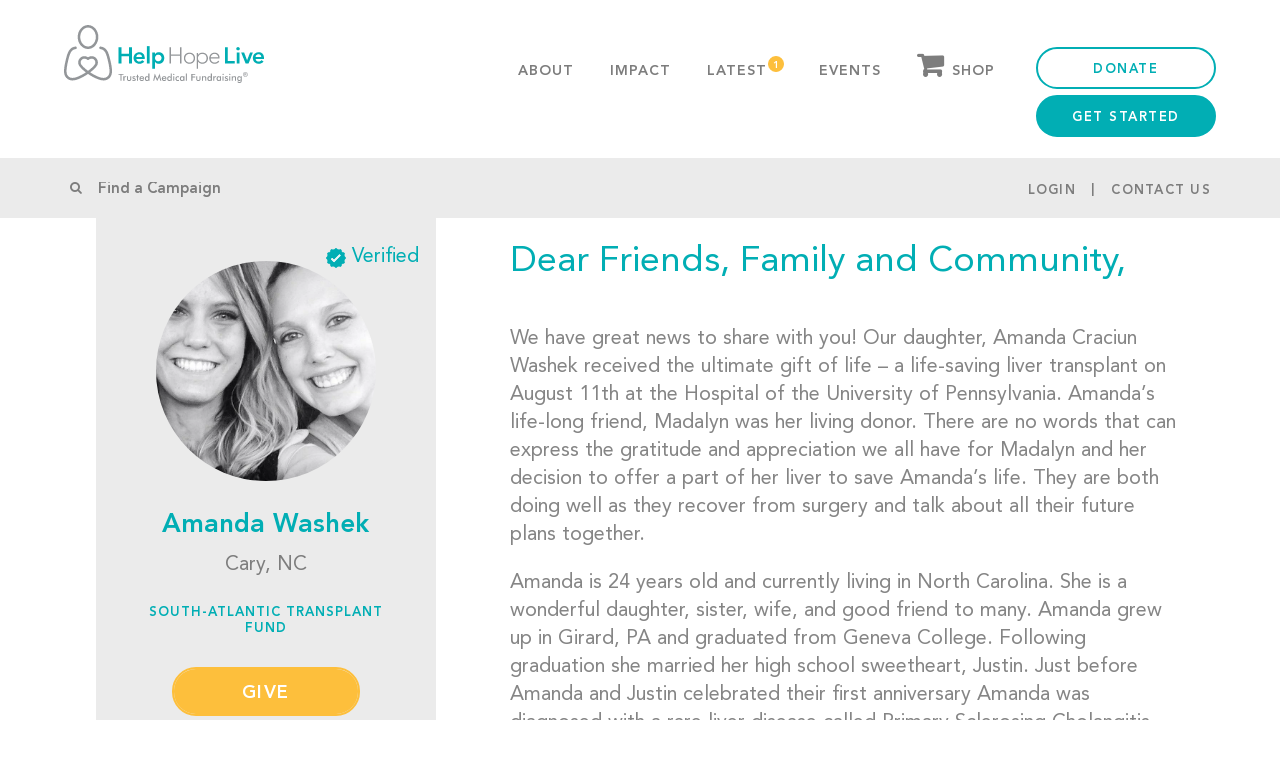

--- FILE ---
content_type: text/html; charset=UTF-8
request_url: https://helphopelive.org/campaign/8994/
body_size: 49557
content:
<!doctype html>
<html class="no-js" lang="en-US">
<head>
	<meta name="google-site-verification" content="gWmzf13CR2RPR2s2g-pGoOS4a6lm7f2r1OAZ_VrOwLg" />
	<meta name="facebook-domain-verification" content="uem79iz8eti7p8qg8qd9dpsflpbhz9" />
	<meta content='IE=edge,chrome=1' http-equiv='X-UA-Compatible' />
	<meta name="viewport" content="width=device-width, user-scalable=no, initial-scale=1, maximum-scale=1, minimum-scale=1">
	<meta http-equiv="Content-Type" content="text/html; charset=UTF-8" /><script type="text/javascript">(window.NREUM||(NREUM={})).init={privacy:{cookies_enabled:true},ajax:{deny_list:["bam.nr-data.net"]},feature_flags:["soft_nav"],distributed_tracing:{enabled:true}};(window.NREUM||(NREUM={})).loader_config={agentID:"1103176948",accountID:"3636621",trustKey:"66686",xpid:"VwAEV1BRCRAJUlVVAAIOX1I=",licenseKey:"NRJS-e1bcbfb6e354b158a92",applicationID:"964773996",browserID:"1103176948"};;/*! For license information please see nr-loader-spa-1.308.0.min.js.LICENSE.txt */
(()=>{var e,t,r={384:(e,t,r)=>{"use strict";r.d(t,{NT:()=>a,US:()=>u,Zm:()=>o,bQ:()=>d,dV:()=>c,pV:()=>l});var n=r(6154),i=r(1863),s=r(1910);const a={beacon:"bam.nr-data.net",errorBeacon:"bam.nr-data.net"};function o(){return n.gm.NREUM||(n.gm.NREUM={}),void 0===n.gm.newrelic&&(n.gm.newrelic=n.gm.NREUM),n.gm.NREUM}function c(){let e=o();return e.o||(e.o={ST:n.gm.setTimeout,SI:n.gm.setImmediate||n.gm.setInterval,CT:n.gm.clearTimeout,XHR:n.gm.XMLHttpRequest,REQ:n.gm.Request,EV:n.gm.Event,PR:n.gm.Promise,MO:n.gm.MutationObserver,FETCH:n.gm.fetch,WS:n.gm.WebSocket},(0,s.i)(...Object.values(e.o))),e}function d(e,t){let r=o();r.initializedAgents??={},t.initializedAt={ms:(0,i.t)(),date:new Date},r.initializedAgents[e]=t}function u(e,t){o()[e]=t}function l(){return function(){let e=o();const t=e.info||{};e.info={beacon:a.beacon,errorBeacon:a.errorBeacon,...t}}(),function(){let e=o();const t=e.init||{};e.init={...t}}(),c(),function(){let e=o();const t=e.loader_config||{};e.loader_config={...t}}(),o()}},782:(e,t,r)=>{"use strict";r.d(t,{T:()=>n});const n=r(860).K7.pageViewTiming},860:(e,t,r)=>{"use strict";r.d(t,{$J:()=>u,K7:()=>c,P3:()=>d,XX:()=>i,Yy:()=>o,df:()=>s,qY:()=>n,v4:()=>a});const n="events",i="jserrors",s="browser/blobs",a="rum",o="browser/logs",c={ajax:"ajax",genericEvents:"generic_events",jserrors:i,logging:"logging",metrics:"metrics",pageAction:"page_action",pageViewEvent:"page_view_event",pageViewTiming:"page_view_timing",sessionReplay:"session_replay",sessionTrace:"session_trace",softNav:"soft_navigations",spa:"spa"},d={[c.pageViewEvent]:1,[c.pageViewTiming]:2,[c.metrics]:3,[c.jserrors]:4,[c.spa]:5,[c.ajax]:6,[c.sessionTrace]:7,[c.softNav]:8,[c.sessionReplay]:9,[c.logging]:10,[c.genericEvents]:11},u={[c.pageViewEvent]:a,[c.pageViewTiming]:n,[c.ajax]:n,[c.spa]:n,[c.softNav]:n,[c.metrics]:i,[c.jserrors]:i,[c.sessionTrace]:s,[c.sessionReplay]:s,[c.logging]:o,[c.genericEvents]:"ins"}},944:(e,t,r)=>{"use strict";r.d(t,{R:()=>i});var n=r(3241);function i(e,t){"function"==typeof console.debug&&(console.debug("New Relic Warning: https://github.com/newrelic/newrelic-browser-agent/blob/main/docs/warning-codes.md#".concat(e),t),(0,n.W)({agentIdentifier:null,drained:null,type:"data",name:"warn",feature:"warn",data:{code:e,secondary:t}}))}},993:(e,t,r)=>{"use strict";r.d(t,{A$:()=>s,ET:()=>a,TZ:()=>o,p_:()=>i});var n=r(860);const i={ERROR:"ERROR",WARN:"WARN",INFO:"INFO",DEBUG:"DEBUG",TRACE:"TRACE"},s={OFF:0,ERROR:1,WARN:2,INFO:3,DEBUG:4,TRACE:5},a="log",o=n.K7.logging},1541:(e,t,r)=>{"use strict";r.d(t,{U:()=>i,f:()=>n});const n={MFE:"MFE",BA:"BA"};function i(e,t){if(2!==t?.harvestEndpointVersion)return{};const r=t.agentRef.runtime.appMetadata.agents[0].entityGuid;return e?{"source.id":e.id,"source.name":e.name,"source.type":e.type,"parent.id":e.parent?.id||r,"parent.type":e.parent?.type||n.BA}:{"entity.guid":r,appId:t.agentRef.info.applicationID}}},1687:(e,t,r)=>{"use strict";r.d(t,{Ak:()=>d,Ze:()=>h,x3:()=>u});var n=r(3241),i=r(7836),s=r(3606),a=r(860),o=r(2646);const c={};function d(e,t){const r={staged:!1,priority:a.P3[t]||0};l(e),c[e].get(t)||c[e].set(t,r)}function u(e,t){e&&c[e]&&(c[e].get(t)&&c[e].delete(t),p(e,t,!1),c[e].size&&f(e))}function l(e){if(!e)throw new Error("agentIdentifier required");c[e]||(c[e]=new Map)}function h(e="",t="feature",r=!1){if(l(e),!e||!c[e].get(t)||r)return p(e,t);c[e].get(t).staged=!0,f(e)}function f(e){const t=Array.from(c[e]);t.every(([e,t])=>t.staged)&&(t.sort((e,t)=>e[1].priority-t[1].priority),t.forEach(([t])=>{c[e].delete(t),p(e,t)}))}function p(e,t,r=!0){const a=e?i.ee.get(e):i.ee,c=s.i.handlers;if(!a.aborted&&a.backlog&&c){if((0,n.W)({agentIdentifier:e,type:"lifecycle",name:"drain",feature:t}),r){const e=a.backlog[t],r=c[t];if(r){for(let t=0;e&&t<e.length;++t)g(e[t],r);Object.entries(r).forEach(([e,t])=>{Object.values(t||{}).forEach(t=>{t[0]?.on&&t[0]?.context()instanceof o.y&&t[0].on(e,t[1])})})}}a.isolatedBacklog||delete c[t],a.backlog[t]=null,a.emit("drain-"+t,[])}}function g(e,t){var r=e[1];Object.values(t[r]||{}).forEach(t=>{var r=e[0];if(t[0]===r){var n=t[1],i=e[3],s=e[2];n.apply(i,s)}})}},1738:(e,t,r)=>{"use strict";r.d(t,{U:()=>f,Y:()=>h});var n=r(3241),i=r(9908),s=r(1863),a=r(944),o=r(5701),c=r(3969),d=r(8362),u=r(860),l=r(4261);function h(e,t,r,s){const h=s||r;!h||h[e]&&h[e]!==d.d.prototype[e]||(h[e]=function(){(0,i.p)(c.xV,["API/"+e+"/called"],void 0,u.K7.metrics,r.ee),(0,n.W)({agentIdentifier:r.agentIdentifier,drained:!!o.B?.[r.agentIdentifier],type:"data",name:"api",feature:l.Pl+e,data:{}});try{return t.apply(this,arguments)}catch(e){(0,a.R)(23,e)}})}function f(e,t,r,n,a){const o=e.info;null===r?delete o.jsAttributes[t]:o.jsAttributes[t]=r,(a||null===r)&&(0,i.p)(l.Pl+n,[(0,s.t)(),t,r],void 0,"session",e.ee)}},1741:(e,t,r)=>{"use strict";r.d(t,{W:()=>s});var n=r(944),i=r(4261);class s{#e(e,...t){if(this[e]!==s.prototype[e])return this[e](...t);(0,n.R)(35,e)}addPageAction(e,t){return this.#e(i.hG,e,t)}register(e){return this.#e(i.eY,e)}recordCustomEvent(e,t){return this.#e(i.fF,e,t)}setPageViewName(e,t){return this.#e(i.Fw,e,t)}setCustomAttribute(e,t,r){return this.#e(i.cD,e,t,r)}noticeError(e,t){return this.#e(i.o5,e,t)}setUserId(e,t=!1){return this.#e(i.Dl,e,t)}setApplicationVersion(e){return this.#e(i.nb,e)}setErrorHandler(e){return this.#e(i.bt,e)}addRelease(e,t){return this.#e(i.k6,e,t)}log(e,t){return this.#e(i.$9,e,t)}start(){return this.#e(i.d3)}finished(e){return this.#e(i.BL,e)}recordReplay(){return this.#e(i.CH)}pauseReplay(){return this.#e(i.Tb)}addToTrace(e){return this.#e(i.U2,e)}setCurrentRouteName(e){return this.#e(i.PA,e)}interaction(e){return this.#e(i.dT,e)}wrapLogger(e,t,r){return this.#e(i.Wb,e,t,r)}measure(e,t){return this.#e(i.V1,e,t)}consent(e){return this.#e(i.Pv,e)}}},1863:(e,t,r)=>{"use strict";function n(){return Math.floor(performance.now())}r.d(t,{t:()=>n})},1910:(e,t,r)=>{"use strict";r.d(t,{i:()=>s});var n=r(944);const i=new Map;function s(...e){return e.every(e=>{if(i.has(e))return i.get(e);const t="function"==typeof e?e.toString():"",r=t.includes("[native code]"),s=t.includes("nrWrapper");return r||s||(0,n.R)(64,e?.name||t),i.set(e,r),r})}},2555:(e,t,r)=>{"use strict";r.d(t,{D:()=>o,f:()=>a});var n=r(384),i=r(8122);const s={beacon:n.NT.beacon,errorBeacon:n.NT.errorBeacon,licenseKey:void 0,applicationID:void 0,sa:void 0,queueTime:void 0,applicationTime:void 0,ttGuid:void 0,user:void 0,account:void 0,product:void 0,extra:void 0,jsAttributes:{},userAttributes:void 0,atts:void 0,transactionName:void 0,tNamePlain:void 0};function a(e){try{return!!e.licenseKey&&!!e.errorBeacon&&!!e.applicationID}catch(e){return!1}}const o=e=>(0,i.a)(e,s)},2614:(e,t,r)=>{"use strict";r.d(t,{BB:()=>a,H3:()=>n,g:()=>d,iL:()=>c,tS:()=>o,uh:()=>i,wk:()=>s});const n="NRBA",i="SESSION",s=144e5,a=18e5,o={STARTED:"session-started",PAUSE:"session-pause",RESET:"session-reset",RESUME:"session-resume",UPDATE:"session-update"},c={SAME_TAB:"same-tab",CROSS_TAB:"cross-tab"},d={OFF:0,FULL:1,ERROR:2}},2646:(e,t,r)=>{"use strict";r.d(t,{y:()=>n});class n{constructor(e){this.contextId=e}}},2843:(e,t,r)=>{"use strict";r.d(t,{G:()=>s,u:()=>i});var n=r(3878);function i(e,t=!1,r,i){(0,n.DD)("visibilitychange",function(){if(t)return void("hidden"===document.visibilityState&&e());e(document.visibilityState)},r,i)}function s(e,t,r){(0,n.sp)("pagehide",e,t,r)}},3241:(e,t,r)=>{"use strict";r.d(t,{W:()=>s});var n=r(6154);const i="newrelic";function s(e={}){try{n.gm.dispatchEvent(new CustomEvent(i,{detail:e}))}catch(e){}}},3304:(e,t,r)=>{"use strict";r.d(t,{A:()=>s});var n=r(7836);const i=()=>{const e=new WeakSet;return(t,r)=>{if("object"==typeof r&&null!==r){if(e.has(r))return;e.add(r)}return r}};function s(e){try{return JSON.stringify(e,i())??""}catch(e){try{n.ee.emit("internal-error",[e])}catch(e){}return""}}},3333:(e,t,r)=>{"use strict";r.d(t,{$v:()=>u,TZ:()=>n,Xh:()=>c,Zp:()=>i,kd:()=>d,mq:()=>o,nf:()=>a,qN:()=>s});const n=r(860).K7.genericEvents,i=["auxclick","click","copy","keydown","paste","scrollend"],s=["focus","blur"],a=4,o=1e3,c=2e3,d=["PageAction","UserAction","BrowserPerformance"],u={RESOURCES:"experimental.resources",REGISTER:"register"}},3434:(e,t,r)=>{"use strict";r.d(t,{Jt:()=>s,YM:()=>d});var n=r(7836),i=r(5607);const s="nr@original:".concat(i.W),a=50;var o=Object.prototype.hasOwnProperty,c=!1;function d(e,t){return e||(e=n.ee),r.inPlace=function(e,t,n,i,s){n||(n="");const a="-"===n.charAt(0);for(let o=0;o<t.length;o++){const c=t[o],d=e[c];l(d)||(e[c]=r(d,a?c+n:n,i,c,s))}},r.flag=s,r;function r(t,r,n,c,d){return l(t)?t:(r||(r=""),nrWrapper[s]=t,function(e,t,r){if(Object.defineProperty&&Object.keys)try{return Object.keys(e).forEach(function(r){Object.defineProperty(t,r,{get:function(){return e[r]},set:function(t){return e[r]=t,t}})}),t}catch(e){u([e],r)}for(var n in e)o.call(e,n)&&(t[n]=e[n])}(t,nrWrapper,e),nrWrapper);function nrWrapper(){var s,o,l,h;let f;try{o=this,s=[...arguments],l="function"==typeof n?n(s,o):n||{}}catch(t){u([t,"",[s,o,c],l],e)}i(r+"start",[s,o,c],l,d);const p=performance.now();let g;try{return h=t.apply(o,s),g=performance.now(),h}catch(e){throw g=performance.now(),i(r+"err",[s,o,e],l,d),f=e,f}finally{const e=g-p,t={start:p,end:g,duration:e,isLongTask:e>=a,methodName:c,thrownError:f};t.isLongTask&&i("long-task",[t,o],l,d),i(r+"end",[s,o,h],l,d)}}}function i(r,n,i,s){if(!c||t){var a=c;c=!0;try{e.emit(r,n,i,t,s)}catch(t){u([t,r,n,i],e)}c=a}}}function u(e,t){t||(t=n.ee);try{t.emit("internal-error",e)}catch(e){}}function l(e){return!(e&&"function"==typeof e&&e.apply&&!e[s])}},3606:(e,t,r)=>{"use strict";r.d(t,{i:()=>s});var n=r(9908);s.on=a;var i=s.handlers={};function s(e,t,r,s){a(s||n.d,i,e,t,r)}function a(e,t,r,i,s){s||(s="feature"),e||(e=n.d);var a=t[s]=t[s]||{};(a[r]=a[r]||[]).push([e,i])}},3738:(e,t,r)=>{"use strict";r.d(t,{He:()=>i,Kp:()=>o,Lc:()=>d,Rz:()=>u,TZ:()=>n,bD:()=>s,d3:()=>a,jx:()=>l,sl:()=>h,uP:()=>c});const n=r(860).K7.sessionTrace,i="bstResource",s="resource",a="-start",o="-end",c="fn"+a,d="fn"+o,u="pushState",l=1e3,h=3e4},3785:(e,t,r)=>{"use strict";r.d(t,{R:()=>c,b:()=>d});var n=r(9908),i=r(1863),s=r(860),a=r(3969),o=r(993);function c(e,t,r={},c=o.p_.INFO,d=!0,u,l=(0,i.t)()){(0,n.p)(a.xV,["API/logging/".concat(c.toLowerCase(),"/called")],void 0,s.K7.metrics,e),(0,n.p)(o.ET,[l,t,r,c,d,u],void 0,s.K7.logging,e)}function d(e){return"string"==typeof e&&Object.values(o.p_).some(t=>t===e.toUpperCase().trim())}},3878:(e,t,r)=>{"use strict";function n(e,t){return{capture:e,passive:!1,signal:t}}function i(e,t,r=!1,i){window.addEventListener(e,t,n(r,i))}function s(e,t,r=!1,i){document.addEventListener(e,t,n(r,i))}r.d(t,{DD:()=>s,jT:()=>n,sp:()=>i})},3962:(e,t,r)=>{"use strict";r.d(t,{AM:()=>a,O2:()=>l,OV:()=>s,Qu:()=>h,TZ:()=>c,ih:()=>f,pP:()=>o,t1:()=>u,tC:()=>i,wD:()=>d});var n=r(860);const i=["click","keydown","submit"],s="popstate",a="api",o="initialPageLoad",c=n.K7.softNav,d=5e3,u=500,l={INITIAL_PAGE_LOAD:"",ROUTE_CHANGE:1,UNSPECIFIED:2},h={INTERACTION:1,AJAX:2,CUSTOM_END:3,CUSTOM_TRACER:4},f={IP:"in progress",PF:"pending finish",FIN:"finished",CAN:"cancelled"}},3969:(e,t,r)=>{"use strict";r.d(t,{TZ:()=>n,XG:()=>o,rs:()=>i,xV:()=>a,z_:()=>s});const n=r(860).K7.metrics,i="sm",s="cm",a="storeSupportabilityMetrics",o="storeEventMetrics"},4234:(e,t,r)=>{"use strict";r.d(t,{W:()=>s});var n=r(7836),i=r(1687);class s{constructor(e,t){this.agentIdentifier=e,this.ee=n.ee.get(e),this.featureName=t,this.blocked=!1}deregisterDrain(){(0,i.x3)(this.agentIdentifier,this.featureName)}}},4261:(e,t,r)=>{"use strict";r.d(t,{$9:()=>u,BL:()=>c,CH:()=>p,Dl:()=>R,Fw:()=>w,PA:()=>v,Pl:()=>n,Pv:()=>A,Tb:()=>h,U2:()=>a,V1:()=>E,Wb:()=>T,bt:()=>y,cD:()=>b,d3:()=>x,dT:()=>d,eY:()=>g,fF:()=>f,hG:()=>s,hw:()=>i,k6:()=>o,nb:()=>m,o5:()=>l});const n="api-",i=n+"ixn-",s="addPageAction",a="addToTrace",o="addRelease",c="finished",d="interaction",u="log",l="noticeError",h="pauseReplay",f="recordCustomEvent",p="recordReplay",g="register",m="setApplicationVersion",v="setCurrentRouteName",b="setCustomAttribute",y="setErrorHandler",w="setPageViewName",R="setUserId",x="start",T="wrapLogger",E="measure",A="consent"},5205:(e,t,r)=>{"use strict";r.d(t,{j:()=>S});var n=r(384),i=r(1741);var s=r(2555),a=r(3333);const o=e=>{if(!e||"string"!=typeof e)return!1;try{document.createDocumentFragment().querySelector(e)}catch{return!1}return!0};var c=r(2614),d=r(944),u=r(8122);const l="[data-nr-mask]",h=e=>(0,u.a)(e,(()=>{const e={feature_flags:[],experimental:{allow_registered_children:!1,resources:!1},mask_selector:"*",block_selector:"[data-nr-block]",mask_input_options:{color:!1,date:!1,"datetime-local":!1,email:!1,month:!1,number:!1,range:!1,search:!1,tel:!1,text:!1,time:!1,url:!1,week:!1,textarea:!1,select:!1,password:!0}};return{ajax:{deny_list:void 0,block_internal:!0,enabled:!0,autoStart:!0},api:{get allow_registered_children(){return e.feature_flags.includes(a.$v.REGISTER)||e.experimental.allow_registered_children},set allow_registered_children(t){e.experimental.allow_registered_children=t},duplicate_registered_data:!1},browser_consent_mode:{enabled:!1},distributed_tracing:{enabled:void 0,exclude_newrelic_header:void 0,cors_use_newrelic_header:void 0,cors_use_tracecontext_headers:void 0,allowed_origins:void 0},get feature_flags(){return e.feature_flags},set feature_flags(t){e.feature_flags=t},generic_events:{enabled:!0,autoStart:!0},harvest:{interval:30},jserrors:{enabled:!0,autoStart:!0},logging:{enabled:!0,autoStart:!0},metrics:{enabled:!0,autoStart:!0},obfuscate:void 0,page_action:{enabled:!0},page_view_event:{enabled:!0,autoStart:!0},page_view_timing:{enabled:!0,autoStart:!0},performance:{capture_marks:!1,capture_measures:!1,capture_detail:!0,resources:{get enabled(){return e.feature_flags.includes(a.$v.RESOURCES)||e.experimental.resources},set enabled(t){e.experimental.resources=t},asset_types:[],first_party_domains:[],ignore_newrelic:!0}},privacy:{cookies_enabled:!0},proxy:{assets:void 0,beacon:void 0},session:{expiresMs:c.wk,inactiveMs:c.BB},session_replay:{autoStart:!0,enabled:!1,preload:!1,sampling_rate:10,error_sampling_rate:100,collect_fonts:!1,inline_images:!1,fix_stylesheets:!0,mask_all_inputs:!0,get mask_text_selector(){return e.mask_selector},set mask_text_selector(t){o(t)?e.mask_selector="".concat(t,",").concat(l):""===t||null===t?e.mask_selector=l:(0,d.R)(5,t)},get block_class(){return"nr-block"},get ignore_class(){return"nr-ignore"},get mask_text_class(){return"nr-mask"},get block_selector(){return e.block_selector},set block_selector(t){o(t)?e.block_selector+=",".concat(t):""!==t&&(0,d.R)(6,t)},get mask_input_options(){return e.mask_input_options},set mask_input_options(t){t&&"object"==typeof t?e.mask_input_options={...t,password:!0}:(0,d.R)(7,t)}},session_trace:{enabled:!0,autoStart:!0},soft_navigations:{enabled:!0,autoStart:!0},spa:{enabled:!0,autoStart:!0},ssl:void 0,user_actions:{enabled:!0,elementAttributes:["id","className","tagName","type"]}}})());var f=r(6154),p=r(9324);let g=0;const m={buildEnv:p.F3,distMethod:p.Xs,version:p.xv,originTime:f.WN},v={consented:!1},b={appMetadata:{},get consented(){return this.session?.state?.consent||v.consented},set consented(e){v.consented=e},customTransaction:void 0,denyList:void 0,disabled:!1,harvester:void 0,isolatedBacklog:!1,isRecording:!1,loaderType:void 0,maxBytes:3e4,obfuscator:void 0,onerror:void 0,ptid:void 0,releaseIds:{},session:void 0,timeKeeper:void 0,registeredEntities:[],jsAttributesMetadata:{bytes:0},get harvestCount(){return++g}},y=e=>{const t=(0,u.a)(e,b),r=Object.keys(m).reduce((e,t)=>(e[t]={value:m[t],writable:!1,configurable:!0,enumerable:!0},e),{});return Object.defineProperties(t,r)};var w=r(5701);const R=e=>{const t=e.startsWith("http");e+="/",r.p=t?e:"https://"+e};var x=r(7836),T=r(3241);const E={accountID:void 0,trustKey:void 0,agentID:void 0,licenseKey:void 0,applicationID:void 0,xpid:void 0},A=e=>(0,u.a)(e,E),_=new Set;function S(e,t={},r,a){let{init:o,info:c,loader_config:d,runtime:u={},exposed:l=!0}=t;if(!c){const e=(0,n.pV)();o=e.init,c=e.info,d=e.loader_config}e.init=h(o||{}),e.loader_config=A(d||{}),c.jsAttributes??={},f.bv&&(c.jsAttributes.isWorker=!0),e.info=(0,s.D)(c);const p=e.init,g=[c.beacon,c.errorBeacon];_.has(e.agentIdentifier)||(p.proxy.assets&&(R(p.proxy.assets),g.push(p.proxy.assets)),p.proxy.beacon&&g.push(p.proxy.beacon),e.beacons=[...g],function(e){const t=(0,n.pV)();Object.getOwnPropertyNames(i.W.prototype).forEach(r=>{const n=i.W.prototype[r];if("function"!=typeof n||"constructor"===n)return;let s=t[r];e[r]&&!1!==e.exposed&&"micro-agent"!==e.runtime?.loaderType&&(t[r]=(...t)=>{const n=e[r](...t);return s?s(...t):n})})}(e),(0,n.US)("activatedFeatures",w.B)),u.denyList=[...p.ajax.deny_list||[],...p.ajax.block_internal?g:[]],u.ptid=e.agentIdentifier,u.loaderType=r,e.runtime=y(u),_.has(e.agentIdentifier)||(e.ee=x.ee.get(e.agentIdentifier),e.exposed=l,(0,T.W)({agentIdentifier:e.agentIdentifier,drained:!!w.B?.[e.agentIdentifier],type:"lifecycle",name:"initialize",feature:void 0,data:e.config})),_.add(e.agentIdentifier)}},5270:(e,t,r)=>{"use strict";r.d(t,{Aw:()=>a,SR:()=>s,rF:()=>o});var n=r(384),i=r(7767);function s(e){return!!(0,n.dV)().o.MO&&(0,i.V)(e)&&!0===e?.session_trace.enabled}function a(e){return!0===e?.session_replay.preload&&s(e)}function o(e,t){try{if("string"==typeof t?.type){if("password"===t.type.toLowerCase())return"*".repeat(e?.length||0);if(void 0!==t?.dataset?.nrUnmask||t?.classList?.contains("nr-unmask"))return e}}catch(e){}return"string"==typeof e?e.replace(/[\S]/g,"*"):"*".repeat(e?.length||0)}},5289:(e,t,r)=>{"use strict";r.d(t,{GG:()=>a,Qr:()=>c,sB:()=>o});var n=r(3878),i=r(6389);function s(){return"undefined"==typeof document||"complete"===document.readyState}function a(e,t){if(s())return e();const r=(0,i.J)(e),a=setInterval(()=>{s()&&(clearInterval(a),r())},500);(0,n.sp)("load",r,t)}function o(e){if(s())return e();(0,n.DD)("DOMContentLoaded",e)}function c(e){if(s())return e();(0,n.sp)("popstate",e)}},5607:(e,t,r)=>{"use strict";r.d(t,{W:()=>n});const n=(0,r(9566).bz)()},5701:(e,t,r)=>{"use strict";r.d(t,{B:()=>s,t:()=>a});var n=r(3241);const i=new Set,s={};function a(e,t){const r=t.agentIdentifier;s[r]??={},e&&"object"==typeof e&&(i.has(r)||(t.ee.emit("rumresp",[e]),s[r]=e,i.add(r),(0,n.W)({agentIdentifier:r,loaded:!0,drained:!0,type:"lifecycle",name:"load",feature:void 0,data:e})))}},6154:(e,t,r)=>{"use strict";r.d(t,{OF:()=>d,RI:()=>i,WN:()=>h,bv:()=>s,eN:()=>f,gm:()=>a,lR:()=>l,m:()=>c,mw:()=>o,sb:()=>u});var n=r(1863);const i="undefined"!=typeof window&&!!window.document,s="undefined"!=typeof WorkerGlobalScope&&("undefined"!=typeof self&&self instanceof WorkerGlobalScope&&self.navigator instanceof WorkerNavigator||"undefined"!=typeof globalThis&&globalThis instanceof WorkerGlobalScope&&globalThis.navigator instanceof WorkerNavigator),a=i?window:"undefined"!=typeof WorkerGlobalScope&&("undefined"!=typeof self&&self instanceof WorkerGlobalScope&&self||"undefined"!=typeof globalThis&&globalThis instanceof WorkerGlobalScope&&globalThis),o=Boolean("hidden"===a?.document?.visibilityState),c=""+a?.location,d=/iPad|iPhone|iPod/.test(a.navigator?.userAgent),u=d&&"undefined"==typeof SharedWorker,l=(()=>{const e=a.navigator?.userAgent?.match(/Firefox[/\s](\d+\.\d+)/);return Array.isArray(e)&&e.length>=2?+e[1]:0})(),h=Date.now()-(0,n.t)(),f=()=>"undefined"!=typeof PerformanceNavigationTiming&&a?.performance?.getEntriesByType("navigation")?.[0]?.responseStart},6344:(e,t,r)=>{"use strict";r.d(t,{BB:()=>u,Qb:()=>l,TZ:()=>i,Ug:()=>a,Vh:()=>s,_s:()=>o,bc:()=>d,yP:()=>c});var n=r(2614);const i=r(860).K7.sessionReplay,s="errorDuringReplay",a=.12,o={DomContentLoaded:0,Load:1,FullSnapshot:2,IncrementalSnapshot:3,Meta:4,Custom:5},c={[n.g.ERROR]:15e3,[n.g.FULL]:3e5,[n.g.OFF]:0},d={RESET:{message:"Session was reset",sm:"Reset"},IMPORT:{message:"Recorder failed to import",sm:"Import"},TOO_MANY:{message:"429: Too Many Requests",sm:"Too-Many"},TOO_BIG:{message:"Payload was too large",sm:"Too-Big"},CROSS_TAB:{message:"Session Entity was set to OFF on another tab",sm:"Cross-Tab"},ENTITLEMENTS:{message:"Session Replay is not allowed and will not be started",sm:"Entitlement"}},u=5e3,l={API:"api",RESUME:"resume",SWITCH_TO_FULL:"switchToFull",INITIALIZE:"initialize",PRELOAD:"preload"}},6389:(e,t,r)=>{"use strict";function n(e,t=500,r={}){const n=r?.leading||!1;let i;return(...r)=>{n&&void 0===i&&(e.apply(this,r),i=setTimeout(()=>{i=clearTimeout(i)},t)),n||(clearTimeout(i),i=setTimeout(()=>{e.apply(this,r)},t))}}function i(e){let t=!1;return(...r)=>{t||(t=!0,e.apply(this,r))}}r.d(t,{J:()=>i,s:()=>n})},6630:(e,t,r)=>{"use strict";r.d(t,{T:()=>n});const n=r(860).K7.pageViewEvent},6774:(e,t,r)=>{"use strict";r.d(t,{T:()=>n});const n=r(860).K7.jserrors},7295:(e,t,r)=>{"use strict";r.d(t,{Xv:()=>a,gX:()=>i,iW:()=>s});var n=[];function i(e){if(!e||s(e))return!1;if(0===n.length)return!0;if("*"===n[0].hostname)return!1;for(var t=0;t<n.length;t++){var r=n[t];if(r.hostname.test(e.hostname)&&r.pathname.test(e.pathname))return!1}return!0}function s(e){return void 0===e.hostname}function a(e){if(n=[],e&&e.length)for(var t=0;t<e.length;t++){let r=e[t];if(!r)continue;if("*"===r)return void(n=[{hostname:"*"}]);0===r.indexOf("http://")?r=r.substring(7):0===r.indexOf("https://")&&(r=r.substring(8));const i=r.indexOf("/");let s,a;i>0?(s=r.substring(0,i),a=r.substring(i)):(s=r,a="*");let[c]=s.split(":");n.push({hostname:o(c),pathname:o(a,!0)})}}function o(e,t=!1){const r=e.replace(/[.+?^${}()|[\]\\]/g,e=>"\\"+e).replace(/\*/g,".*?");return new RegExp((t?"^":"")+r+"$")}},7485:(e,t,r)=>{"use strict";r.d(t,{D:()=>i});var n=r(6154);function i(e){if(0===(e||"").indexOf("data:"))return{protocol:"data"};try{const t=new URL(e,location.href),r={port:t.port,hostname:t.hostname,pathname:t.pathname,search:t.search,protocol:t.protocol.slice(0,t.protocol.indexOf(":")),sameOrigin:t.protocol===n.gm?.location?.protocol&&t.host===n.gm?.location?.host};return r.port&&""!==r.port||("http:"===t.protocol&&(r.port="80"),"https:"===t.protocol&&(r.port="443")),r.pathname&&""!==r.pathname?r.pathname.startsWith("/")||(r.pathname="/".concat(r.pathname)):r.pathname="/",r}catch(e){return{}}}},7699:(e,t,r)=>{"use strict";r.d(t,{It:()=>s,KC:()=>o,No:()=>i,qh:()=>a});var n=r(860);const i=16e3,s=1e6,a="SESSION_ERROR",o={[n.K7.logging]:!0,[n.K7.genericEvents]:!1,[n.K7.jserrors]:!1,[n.K7.ajax]:!1}},7767:(e,t,r)=>{"use strict";r.d(t,{V:()=>i});var n=r(6154);const i=e=>n.RI&&!0===e?.privacy.cookies_enabled},7836:(e,t,r)=>{"use strict";r.d(t,{P:()=>o,ee:()=>c});var n=r(384),i=r(8990),s=r(2646),a=r(5607);const o="nr@context:".concat(a.W),c=function e(t,r){var n={},a={},u={},l=!1;try{l=16===r.length&&d.initializedAgents?.[r]?.runtime.isolatedBacklog}catch(e){}var h={on:p,addEventListener:p,removeEventListener:function(e,t){var r=n[e];if(!r)return;for(var i=0;i<r.length;i++)r[i]===t&&r.splice(i,1)},emit:function(e,r,n,i,s){!1!==s&&(s=!0);if(c.aborted&&!i)return;t&&s&&t.emit(e,r,n);var o=f(n);g(e).forEach(e=>{e.apply(o,r)});var d=v()[a[e]];d&&d.push([h,e,r,o]);return o},get:m,listeners:g,context:f,buffer:function(e,t){const r=v();if(t=t||"feature",h.aborted)return;Object.entries(e||{}).forEach(([e,n])=>{a[n]=t,t in r||(r[t]=[])})},abort:function(){h._aborted=!0,Object.keys(h.backlog).forEach(e=>{delete h.backlog[e]})},isBuffering:function(e){return!!v()[a[e]]},debugId:r,backlog:l?{}:t&&"object"==typeof t.backlog?t.backlog:{},isolatedBacklog:l};return Object.defineProperty(h,"aborted",{get:()=>{let e=h._aborted||!1;return e||(t&&(e=t.aborted),e)}}),h;function f(e){return e&&e instanceof s.y?e:e?(0,i.I)(e,o,()=>new s.y(o)):new s.y(o)}function p(e,t){n[e]=g(e).concat(t)}function g(e){return n[e]||[]}function m(t){return u[t]=u[t]||e(h,t)}function v(){return h.backlog}}(void 0,"globalEE"),d=(0,n.Zm)();d.ee||(d.ee=c)},8122:(e,t,r)=>{"use strict";r.d(t,{a:()=>i});var n=r(944);function i(e,t){try{if(!e||"object"!=typeof e)return(0,n.R)(3);if(!t||"object"!=typeof t)return(0,n.R)(4);const r=Object.create(Object.getPrototypeOf(t),Object.getOwnPropertyDescriptors(t)),s=0===Object.keys(r).length?e:r;for(let a in s)if(void 0!==e[a])try{if(null===e[a]){r[a]=null;continue}Array.isArray(e[a])&&Array.isArray(t[a])?r[a]=Array.from(new Set([...e[a],...t[a]])):"object"==typeof e[a]&&"object"==typeof t[a]?r[a]=i(e[a],t[a]):r[a]=e[a]}catch(e){r[a]||(0,n.R)(1,e)}return r}catch(e){(0,n.R)(2,e)}}},8139:(e,t,r)=>{"use strict";r.d(t,{u:()=>h});var n=r(7836),i=r(3434),s=r(8990),a=r(6154);const o={},c=a.gm.XMLHttpRequest,d="addEventListener",u="removeEventListener",l="nr@wrapped:".concat(n.P);function h(e){var t=function(e){return(e||n.ee).get("events")}(e);if(o[t.debugId]++)return t;o[t.debugId]=1;var r=(0,i.YM)(t,!0);function h(e){r.inPlace(e,[d,u],"-",p)}function p(e,t){return e[1]}return"getPrototypeOf"in Object&&(a.RI&&f(document,h),c&&f(c.prototype,h),f(a.gm,h)),t.on(d+"-start",function(e,t){var n=e[1];if(null!==n&&("function"==typeof n||"object"==typeof n)&&"newrelic"!==e[0]){var i=(0,s.I)(n,l,function(){var e={object:function(){if("function"!=typeof n.handleEvent)return;return n.handleEvent.apply(n,arguments)},function:n}[typeof n];return e?r(e,"fn-",null,e.name||"anonymous"):n});this.wrapped=e[1]=i}}),t.on(u+"-start",function(e){e[1]=this.wrapped||e[1]}),t}function f(e,t,...r){let n=e;for(;"object"==typeof n&&!Object.prototype.hasOwnProperty.call(n,d);)n=Object.getPrototypeOf(n);n&&t(n,...r)}},8362:(e,t,r)=>{"use strict";r.d(t,{d:()=>s});var n=r(9566),i=r(1741);class s extends i.W{agentIdentifier=(0,n.LA)(16)}},8374:(e,t,r)=>{r.nc=(()=>{try{return document?.currentScript?.nonce}catch(e){}return""})()},8990:(e,t,r)=>{"use strict";r.d(t,{I:()=>i});var n=Object.prototype.hasOwnProperty;function i(e,t,r){if(n.call(e,t))return e[t];var i=r();if(Object.defineProperty&&Object.keys)try{return Object.defineProperty(e,t,{value:i,writable:!0,enumerable:!1}),i}catch(e){}return e[t]=i,i}},9119:(e,t,r)=>{"use strict";r.d(t,{L:()=>s});var n=/([^?#]*)[^#]*(#[^?]*|$).*/,i=/([^?#]*)().*/;function s(e,t){return e?e.replace(t?n:i,"$1$2"):e}},9300:(e,t,r)=>{"use strict";r.d(t,{T:()=>n});const n=r(860).K7.ajax},9324:(e,t,r)=>{"use strict";r.d(t,{AJ:()=>a,F3:()=>i,Xs:()=>s,Yq:()=>o,xv:()=>n});const n="1.308.0",i="PROD",s="CDN",a="@newrelic/rrweb",o="1.0.1"},9566:(e,t,r)=>{"use strict";r.d(t,{LA:()=>o,ZF:()=>c,bz:()=>a,el:()=>d});var n=r(6154);const i="xxxxxxxx-xxxx-4xxx-yxxx-xxxxxxxxxxxx";function s(e,t){return e?15&e[t]:16*Math.random()|0}function a(){const e=n.gm?.crypto||n.gm?.msCrypto;let t,r=0;return e&&e.getRandomValues&&(t=e.getRandomValues(new Uint8Array(30))),i.split("").map(e=>"x"===e?s(t,r++).toString(16):"y"===e?(3&s()|8).toString(16):e).join("")}function o(e){const t=n.gm?.crypto||n.gm?.msCrypto;let r,i=0;t&&t.getRandomValues&&(r=t.getRandomValues(new Uint8Array(e)));const a=[];for(var o=0;o<e;o++)a.push(s(r,i++).toString(16));return a.join("")}function c(){return o(16)}function d(){return o(32)}},9908:(e,t,r)=>{"use strict";r.d(t,{d:()=>n,p:()=>i});var n=r(7836).ee.get("handle");function i(e,t,r,i,s){s?(s.buffer([e],i),s.emit(e,t,r)):(n.buffer([e],i),n.emit(e,t,r))}}},n={};function i(e){var t=n[e];if(void 0!==t)return t.exports;var s=n[e]={exports:{}};return r[e](s,s.exports,i),s.exports}i.m=r,i.d=(e,t)=>{for(var r in t)i.o(t,r)&&!i.o(e,r)&&Object.defineProperty(e,r,{enumerable:!0,get:t[r]})},i.f={},i.e=e=>Promise.all(Object.keys(i.f).reduce((t,r)=>(i.f[r](e,t),t),[])),i.u=e=>({212:"nr-spa-compressor",249:"nr-spa-recorder",478:"nr-spa"}[e]+"-1.308.0.min.js"),i.o=(e,t)=>Object.prototype.hasOwnProperty.call(e,t),e={},t="NRBA-1.308.0.PROD:",i.l=(r,n,s,a)=>{if(e[r])e[r].push(n);else{var o,c;if(void 0!==s)for(var d=document.getElementsByTagName("script"),u=0;u<d.length;u++){var l=d[u];if(l.getAttribute("src")==r||l.getAttribute("data-webpack")==t+s){o=l;break}}if(!o){c=!0;var h={478:"sha512-RSfSVnmHk59T/uIPbdSE0LPeqcEdF4/+XhfJdBuccH5rYMOEZDhFdtnh6X6nJk7hGpzHd9Ujhsy7lZEz/ORYCQ==",249:"sha512-ehJXhmntm85NSqW4MkhfQqmeKFulra3klDyY0OPDUE+sQ3GokHlPh1pmAzuNy//3j4ac6lzIbmXLvGQBMYmrkg==",212:"sha512-B9h4CR46ndKRgMBcK+j67uSR2RCnJfGefU+A7FrgR/k42ovXy5x/MAVFiSvFxuVeEk/pNLgvYGMp1cBSK/G6Fg=="};(o=document.createElement("script")).charset="utf-8",i.nc&&o.setAttribute("nonce",i.nc),o.setAttribute("data-webpack",t+s),o.src=r,0!==o.src.indexOf(window.location.origin+"/")&&(o.crossOrigin="anonymous"),h[a]&&(o.integrity=h[a])}e[r]=[n];var f=(t,n)=>{o.onerror=o.onload=null,clearTimeout(p);var i=e[r];if(delete e[r],o.parentNode&&o.parentNode.removeChild(o),i&&i.forEach(e=>e(n)),t)return t(n)},p=setTimeout(f.bind(null,void 0,{type:"timeout",target:o}),12e4);o.onerror=f.bind(null,o.onerror),o.onload=f.bind(null,o.onload),c&&document.head.appendChild(o)}},i.r=e=>{"undefined"!=typeof Symbol&&Symbol.toStringTag&&Object.defineProperty(e,Symbol.toStringTag,{value:"Module"}),Object.defineProperty(e,"__esModule",{value:!0})},i.p="https://js-agent.newrelic.com/",(()=>{var e={38:0,788:0};i.f.j=(t,r)=>{var n=i.o(e,t)?e[t]:void 0;if(0!==n)if(n)r.push(n[2]);else{var s=new Promise((r,i)=>n=e[t]=[r,i]);r.push(n[2]=s);var a=i.p+i.u(t),o=new Error;i.l(a,r=>{if(i.o(e,t)&&(0!==(n=e[t])&&(e[t]=void 0),n)){var s=r&&("load"===r.type?"missing":r.type),a=r&&r.target&&r.target.src;o.message="Loading chunk "+t+" failed: ("+s+": "+a+")",o.name="ChunkLoadError",o.type=s,o.request=a,n[1](o)}},"chunk-"+t,t)}};var t=(t,r)=>{var n,s,[a,o,c]=r,d=0;if(a.some(t=>0!==e[t])){for(n in o)i.o(o,n)&&(i.m[n]=o[n]);if(c)c(i)}for(t&&t(r);d<a.length;d++)s=a[d],i.o(e,s)&&e[s]&&e[s][0](),e[s]=0},r=self["webpackChunk:NRBA-1.308.0.PROD"]=self["webpackChunk:NRBA-1.308.0.PROD"]||[];r.forEach(t.bind(null,0)),r.push=t.bind(null,r.push.bind(r))})(),(()=>{"use strict";i(8374);var e=i(8362),t=i(860);const r=Object.values(t.K7);var n=i(5205);var s=i(9908),a=i(1863),o=i(4261),c=i(1738);var d=i(1687),u=i(4234),l=i(5289),h=i(6154),f=i(944),p=i(5270),g=i(7767),m=i(6389),v=i(7699);class b extends u.W{constructor(e,t){super(e.agentIdentifier,t),this.agentRef=e,this.abortHandler=void 0,this.featAggregate=void 0,this.loadedSuccessfully=void 0,this.onAggregateImported=new Promise(e=>{this.loadedSuccessfully=e}),this.deferred=Promise.resolve(),!1===e.init[this.featureName].autoStart?this.deferred=new Promise((t,r)=>{this.ee.on("manual-start-all",(0,m.J)(()=>{(0,d.Ak)(e.agentIdentifier,this.featureName),t()}))}):(0,d.Ak)(e.agentIdentifier,t)}importAggregator(e,t,r={}){if(this.featAggregate)return;const n=async()=>{let n;await this.deferred;try{if((0,g.V)(e.init)){const{setupAgentSession:t}=await i.e(478).then(i.bind(i,8766));n=t(e)}}catch(e){(0,f.R)(20,e),this.ee.emit("internal-error",[e]),(0,s.p)(v.qh,[e],void 0,this.featureName,this.ee)}try{if(!this.#t(this.featureName,n,e.init))return(0,d.Ze)(this.agentIdentifier,this.featureName),void this.loadedSuccessfully(!1);const{Aggregate:i}=await t();this.featAggregate=new i(e,r),e.runtime.harvester.initializedAggregates.push(this.featAggregate),this.loadedSuccessfully(!0)}catch(e){(0,f.R)(34,e),this.abortHandler?.(),(0,d.Ze)(this.agentIdentifier,this.featureName,!0),this.loadedSuccessfully(!1),this.ee&&this.ee.abort()}};h.RI?(0,l.GG)(()=>n(),!0):n()}#t(e,r,n){if(this.blocked)return!1;switch(e){case t.K7.sessionReplay:return(0,p.SR)(n)&&!!r;case t.K7.sessionTrace:return!!r;default:return!0}}}var y=i(6630),w=i(2614),R=i(3241);class x extends b{static featureName=y.T;constructor(e){var t;super(e,y.T),this.setupInspectionEvents(e.agentIdentifier),t=e,(0,c.Y)(o.Fw,function(e,r){"string"==typeof e&&("/"!==e.charAt(0)&&(e="/"+e),t.runtime.customTransaction=(r||"http://custom.transaction")+e,(0,s.p)(o.Pl+o.Fw,[(0,a.t)()],void 0,void 0,t.ee))},t),this.importAggregator(e,()=>i.e(478).then(i.bind(i,2467)))}setupInspectionEvents(e){const t=(t,r)=>{t&&(0,R.W)({agentIdentifier:e,timeStamp:t.timeStamp,loaded:"complete"===t.target.readyState,type:"window",name:r,data:t.target.location+""})};(0,l.sB)(e=>{t(e,"DOMContentLoaded")}),(0,l.GG)(e=>{t(e,"load")}),(0,l.Qr)(e=>{t(e,"navigate")}),this.ee.on(w.tS.UPDATE,(t,r)=>{(0,R.W)({agentIdentifier:e,type:"lifecycle",name:"session",data:r})})}}var T=i(384);class E extends e.d{constructor(e){var t;(super(),h.gm)?(this.features={},(0,T.bQ)(this.agentIdentifier,this),this.desiredFeatures=new Set(e.features||[]),this.desiredFeatures.add(x),(0,n.j)(this,e,e.loaderType||"agent"),t=this,(0,c.Y)(o.cD,function(e,r,n=!1){if("string"==typeof e){if(["string","number","boolean"].includes(typeof r)||null===r)return(0,c.U)(t,e,r,o.cD,n);(0,f.R)(40,typeof r)}else(0,f.R)(39,typeof e)},t),function(e){(0,c.Y)(o.Dl,function(t,r=!1){if("string"!=typeof t&&null!==t)return void(0,f.R)(41,typeof t);const n=e.info.jsAttributes["enduser.id"];r&&null!=n&&n!==t?(0,s.p)(o.Pl+"setUserIdAndResetSession",[t],void 0,"session",e.ee):(0,c.U)(e,"enduser.id",t,o.Dl,!0)},e)}(this),function(e){(0,c.Y)(o.nb,function(t){if("string"==typeof t||null===t)return(0,c.U)(e,"application.version",t,o.nb,!1);(0,f.R)(42,typeof t)},e)}(this),function(e){(0,c.Y)(o.d3,function(){e.ee.emit("manual-start-all")},e)}(this),function(e){(0,c.Y)(o.Pv,function(t=!0){if("boolean"==typeof t){if((0,s.p)(o.Pl+o.Pv,[t],void 0,"session",e.ee),e.runtime.consented=t,t){const t=e.features.page_view_event;t.onAggregateImported.then(e=>{const r=t.featAggregate;e&&!r.sentRum&&r.sendRum()})}}else(0,f.R)(65,typeof t)},e)}(this),this.run()):(0,f.R)(21)}get config(){return{info:this.info,init:this.init,loader_config:this.loader_config,runtime:this.runtime}}get api(){return this}run(){try{const e=function(e){const t={};return r.forEach(r=>{t[r]=!!e[r]?.enabled}),t}(this.init),n=[...this.desiredFeatures];n.sort((e,r)=>t.P3[e.featureName]-t.P3[r.featureName]),n.forEach(r=>{if(!e[r.featureName]&&r.featureName!==t.K7.pageViewEvent)return;if(r.featureName===t.K7.spa)return void(0,f.R)(67);const n=function(e){switch(e){case t.K7.ajax:return[t.K7.jserrors];case t.K7.sessionTrace:return[t.K7.ajax,t.K7.pageViewEvent];case t.K7.sessionReplay:return[t.K7.sessionTrace];case t.K7.pageViewTiming:return[t.K7.pageViewEvent];default:return[]}}(r.featureName).filter(e=>!(e in this.features));n.length>0&&(0,f.R)(36,{targetFeature:r.featureName,missingDependencies:n}),this.features[r.featureName]=new r(this)})}catch(e){(0,f.R)(22,e);for(const e in this.features)this.features[e].abortHandler?.();const t=(0,T.Zm)();delete t.initializedAgents[this.agentIdentifier]?.features,delete this.sharedAggregator;return t.ee.get(this.agentIdentifier).abort(),!1}}}var A=i(2843),_=i(782);class S extends b{static featureName=_.T;constructor(e){super(e,_.T),h.RI&&((0,A.u)(()=>(0,s.p)("docHidden",[(0,a.t)()],void 0,_.T,this.ee),!0),(0,A.G)(()=>(0,s.p)("winPagehide",[(0,a.t)()],void 0,_.T,this.ee)),this.importAggregator(e,()=>i.e(478).then(i.bind(i,9917))))}}var O=i(3969);class I extends b{static featureName=O.TZ;constructor(e){super(e,O.TZ),h.RI&&document.addEventListener("securitypolicyviolation",e=>{(0,s.p)(O.xV,["Generic/CSPViolation/Detected"],void 0,this.featureName,this.ee)}),this.importAggregator(e,()=>i.e(478).then(i.bind(i,6555)))}}var N=i(6774),P=i(3878),k=i(3304);class D{constructor(e,t,r,n,i){this.name="UncaughtError",this.message="string"==typeof e?e:(0,k.A)(e),this.sourceURL=t,this.line=r,this.column=n,this.__newrelic=i}}function C(e){return M(e)?e:new D(void 0!==e?.message?e.message:e,e?.filename||e?.sourceURL,e?.lineno||e?.line,e?.colno||e?.col,e?.__newrelic,e?.cause)}function j(e){const t="Unhandled Promise Rejection: ";if(!e?.reason)return;if(M(e.reason)){try{e.reason.message.startsWith(t)||(e.reason.message=t+e.reason.message)}catch(e){}return C(e.reason)}const r=C(e.reason);return(r.message||"").startsWith(t)||(r.message=t+r.message),r}function L(e){if(e.error instanceof SyntaxError&&!/:\d+$/.test(e.error.stack?.trim())){const t=new D(e.message,e.filename,e.lineno,e.colno,e.error.__newrelic,e.cause);return t.name=SyntaxError.name,t}return M(e.error)?e.error:C(e)}function M(e){return e instanceof Error&&!!e.stack}function H(e,r,n,i,o=(0,a.t)()){"string"==typeof e&&(e=new Error(e)),(0,s.p)("err",[e,o,!1,r,n.runtime.isRecording,void 0,i],void 0,t.K7.jserrors,n.ee),(0,s.p)("uaErr",[],void 0,t.K7.genericEvents,n.ee)}var B=i(1541),K=i(993),W=i(3785);function U(e,{customAttributes:t={},level:r=K.p_.INFO}={},n,i,s=(0,a.t)()){(0,W.R)(n.ee,e,t,r,!1,i,s)}function F(e,r,n,i,c=(0,a.t)()){(0,s.p)(o.Pl+o.hG,[c,e,r,i],void 0,t.K7.genericEvents,n.ee)}function V(e,r,n,i,c=(0,a.t)()){const{start:d,end:u,customAttributes:l}=r||{},h={customAttributes:l||{}};if("object"!=typeof h.customAttributes||"string"!=typeof e||0===e.length)return void(0,f.R)(57);const p=(e,t)=>null==e?t:"number"==typeof e?e:e instanceof PerformanceMark?e.startTime:Number.NaN;if(h.start=p(d,0),h.end=p(u,c),Number.isNaN(h.start)||Number.isNaN(h.end))(0,f.R)(57);else{if(h.duration=h.end-h.start,!(h.duration<0))return(0,s.p)(o.Pl+o.V1,[h,e,i],void 0,t.K7.genericEvents,n.ee),h;(0,f.R)(58)}}function G(e,r={},n,i,c=(0,a.t)()){(0,s.p)(o.Pl+o.fF,[c,e,r,i],void 0,t.K7.genericEvents,n.ee)}function z(e){(0,c.Y)(o.eY,function(t){return Y(e,t)},e)}function Y(e,r,n){(0,f.R)(54,"newrelic.register"),r||={},r.type=B.f.MFE,r.licenseKey||=e.info.licenseKey,r.blocked=!1,r.parent=n||{},Array.isArray(r.tags)||(r.tags=[]);const i={};r.tags.forEach(e=>{"name"!==e&&"id"!==e&&(i["source.".concat(e)]=!0)}),r.isolated??=!0;let o=()=>{};const c=e.runtime.registeredEntities;if(!r.isolated){const e=c.find(({metadata:{target:{id:e}}})=>e===r.id&&!r.isolated);if(e)return e}const d=e=>{r.blocked=!0,o=e};function u(e){return"string"==typeof e&&!!e.trim()&&e.trim().length<501||"number"==typeof e}e.init.api.allow_registered_children||d((0,m.J)(()=>(0,f.R)(55))),u(r.id)&&u(r.name)||d((0,m.J)(()=>(0,f.R)(48,r)));const l={addPageAction:(t,n={})=>g(F,[t,{...i,...n},e],r),deregister:()=>{d((0,m.J)(()=>(0,f.R)(68)))},log:(t,n={})=>g(U,[t,{...n,customAttributes:{...i,...n.customAttributes||{}}},e],r),measure:(t,n={})=>g(V,[t,{...n,customAttributes:{...i,...n.customAttributes||{}}},e],r),noticeError:(t,n={})=>g(H,[t,{...i,...n},e],r),register:(t={})=>g(Y,[e,t],l.metadata.target),recordCustomEvent:(t,n={})=>g(G,[t,{...i,...n},e],r),setApplicationVersion:e=>p("application.version",e),setCustomAttribute:(e,t)=>p(e,t),setUserId:e=>p("enduser.id",e),metadata:{customAttributes:i,target:r}},h=()=>(r.blocked&&o(),r.blocked);h()||c.push(l);const p=(e,t)=>{h()||(i[e]=t)},g=(r,n,i)=>{if(h())return;const o=(0,a.t)();(0,s.p)(O.xV,["API/register/".concat(r.name,"/called")],void 0,t.K7.metrics,e.ee);try{if(e.init.api.duplicate_registered_data&&"register"!==r.name){let e=n;if(n[1]instanceof Object){const t={"child.id":i.id,"child.type":i.type};e="customAttributes"in n[1]?[n[0],{...n[1],customAttributes:{...n[1].customAttributes,...t}},...n.slice(2)]:[n[0],{...n[1],...t},...n.slice(2)]}r(...e,void 0,o)}return r(...n,i,o)}catch(e){(0,f.R)(50,e)}};return l}class Z extends b{static featureName=N.T;constructor(e){var t;super(e,N.T),t=e,(0,c.Y)(o.o5,(e,r)=>H(e,r,t),t),function(e){(0,c.Y)(o.bt,function(t){e.runtime.onerror=t},e)}(e),function(e){let t=0;(0,c.Y)(o.k6,function(e,r){++t>10||(this.runtime.releaseIds[e.slice(-200)]=(""+r).slice(-200))},e)}(e),z(e);try{this.removeOnAbort=new AbortController}catch(e){}this.ee.on("internal-error",(t,r)=>{this.abortHandler&&(0,s.p)("ierr",[C(t),(0,a.t)(),!0,{},e.runtime.isRecording,r],void 0,this.featureName,this.ee)}),h.gm.addEventListener("unhandledrejection",t=>{this.abortHandler&&(0,s.p)("err",[j(t),(0,a.t)(),!1,{unhandledPromiseRejection:1},e.runtime.isRecording],void 0,this.featureName,this.ee)},(0,P.jT)(!1,this.removeOnAbort?.signal)),h.gm.addEventListener("error",t=>{this.abortHandler&&(0,s.p)("err",[L(t),(0,a.t)(),!1,{},e.runtime.isRecording],void 0,this.featureName,this.ee)},(0,P.jT)(!1,this.removeOnAbort?.signal)),this.abortHandler=this.#r,this.importAggregator(e,()=>i.e(478).then(i.bind(i,2176)))}#r(){this.removeOnAbort?.abort(),this.abortHandler=void 0}}var q=i(8990);let X=1;function J(e){const t=typeof e;return!e||"object"!==t&&"function"!==t?-1:e===h.gm?0:(0,q.I)(e,"nr@id",function(){return X++})}function Q(e){if("string"==typeof e&&e.length)return e.length;if("object"==typeof e){if("undefined"!=typeof ArrayBuffer&&e instanceof ArrayBuffer&&e.byteLength)return e.byteLength;if("undefined"!=typeof Blob&&e instanceof Blob&&e.size)return e.size;if(!("undefined"!=typeof FormData&&e instanceof FormData))try{return(0,k.A)(e).length}catch(e){return}}}var ee=i(8139),te=i(7836),re=i(3434);const ne={},ie=["open","send"];function se(e){var t=e||te.ee;const r=function(e){return(e||te.ee).get("xhr")}(t);if(void 0===h.gm.XMLHttpRequest)return r;if(ne[r.debugId]++)return r;ne[r.debugId]=1,(0,ee.u)(t);var n=(0,re.YM)(r),i=h.gm.XMLHttpRequest,s=h.gm.MutationObserver,a=h.gm.Promise,o=h.gm.setInterval,c="readystatechange",d=["onload","onerror","onabort","onloadstart","onloadend","onprogress","ontimeout"],u=[],l=h.gm.XMLHttpRequest=function(e){const t=new i(e),s=r.context(t);try{r.emit("new-xhr",[t],s),t.addEventListener(c,(a=s,function(){var e=this;e.readyState>3&&!a.resolved&&(a.resolved=!0,r.emit("xhr-resolved",[],e)),n.inPlace(e,d,"fn-",y)}),(0,P.jT)(!1))}catch(e){(0,f.R)(15,e);try{r.emit("internal-error",[e])}catch(e){}}var a;return t};function p(e,t){n.inPlace(t,["onreadystatechange"],"fn-",y)}if(function(e,t){for(var r in e)t[r]=e[r]}(i,l),l.prototype=i.prototype,n.inPlace(l.prototype,ie,"-xhr-",y),r.on("send-xhr-start",function(e,t){p(e,t),function(e){u.push(e),s&&(g?g.then(b):o?o(b):(m=-m,v.data=m))}(t)}),r.on("open-xhr-start",p),s){var g=a&&a.resolve();if(!o&&!a){var m=1,v=document.createTextNode(m);new s(b).observe(v,{characterData:!0})}}else t.on("fn-end",function(e){e[0]&&e[0].type===c||b()});function b(){for(var e=0;e<u.length;e++)p(0,u[e]);u.length&&(u=[])}function y(e,t){return t}return r}var ae="fetch-",oe=ae+"body-",ce=["arrayBuffer","blob","json","text","formData"],de=h.gm.Request,ue=h.gm.Response,le="prototype";const he={};function fe(e){const t=function(e){return(e||te.ee).get("fetch")}(e);if(!(de&&ue&&h.gm.fetch))return t;if(he[t.debugId]++)return t;function r(e,r,n){var i=e[r];"function"==typeof i&&(e[r]=function(){var e,r=[...arguments],s={};t.emit(n+"before-start",[r],s),s[te.P]&&s[te.P].dt&&(e=s[te.P].dt);var a=i.apply(this,r);return t.emit(n+"start",[r,e],a),a.then(function(e){return t.emit(n+"end",[null,e],a),e},function(e){throw t.emit(n+"end",[e],a),e})})}return he[t.debugId]=1,ce.forEach(e=>{r(de[le],e,oe),r(ue[le],e,oe)}),r(h.gm,"fetch",ae),t.on(ae+"end",function(e,r){var n=this;if(r){var i=r.headers.get("content-length");null!==i&&(n.rxSize=i),t.emit(ae+"done",[null,r],n)}else t.emit(ae+"done",[e],n)}),t}var pe=i(7485),ge=i(9566);class me{constructor(e){this.agentRef=e}generateTracePayload(e){const t=this.agentRef.loader_config;if(!this.shouldGenerateTrace(e)||!t)return null;var r=(t.accountID||"").toString()||null,n=(t.agentID||"").toString()||null,i=(t.trustKey||"").toString()||null;if(!r||!n)return null;var s=(0,ge.ZF)(),a=(0,ge.el)(),o=Date.now(),c={spanId:s,traceId:a,timestamp:o};return(e.sameOrigin||this.isAllowedOrigin(e)&&this.useTraceContextHeadersForCors())&&(c.traceContextParentHeader=this.generateTraceContextParentHeader(s,a),c.traceContextStateHeader=this.generateTraceContextStateHeader(s,o,r,n,i)),(e.sameOrigin&&!this.excludeNewrelicHeader()||!e.sameOrigin&&this.isAllowedOrigin(e)&&this.useNewrelicHeaderForCors())&&(c.newrelicHeader=this.generateTraceHeader(s,a,o,r,n,i)),c}generateTraceContextParentHeader(e,t){return"00-"+t+"-"+e+"-01"}generateTraceContextStateHeader(e,t,r,n,i){return i+"@nr=0-1-"+r+"-"+n+"-"+e+"----"+t}generateTraceHeader(e,t,r,n,i,s){if(!("function"==typeof h.gm?.btoa))return null;var a={v:[0,1],d:{ty:"Browser",ac:n,ap:i,id:e,tr:t,ti:r}};return s&&n!==s&&(a.d.tk=s),btoa((0,k.A)(a))}shouldGenerateTrace(e){return this.agentRef.init?.distributed_tracing?.enabled&&this.isAllowedOrigin(e)}isAllowedOrigin(e){var t=!1;const r=this.agentRef.init?.distributed_tracing;if(e.sameOrigin)t=!0;else if(r?.allowed_origins instanceof Array)for(var n=0;n<r.allowed_origins.length;n++){var i=(0,pe.D)(r.allowed_origins[n]);if(e.hostname===i.hostname&&e.protocol===i.protocol&&e.port===i.port){t=!0;break}}return t}excludeNewrelicHeader(){var e=this.agentRef.init?.distributed_tracing;return!!e&&!!e.exclude_newrelic_header}useNewrelicHeaderForCors(){var e=this.agentRef.init?.distributed_tracing;return!!e&&!1!==e.cors_use_newrelic_header}useTraceContextHeadersForCors(){var e=this.agentRef.init?.distributed_tracing;return!!e&&!!e.cors_use_tracecontext_headers}}var ve=i(9300),be=i(7295);function ye(e){return"string"==typeof e?e:e instanceof(0,T.dV)().o.REQ?e.url:h.gm?.URL&&e instanceof URL?e.href:void 0}var we=["load","error","abort","timeout"],Re=we.length,xe=(0,T.dV)().o.REQ,Te=(0,T.dV)().o.XHR;const Ee="X-NewRelic-App-Data";class Ae extends b{static featureName=ve.T;constructor(e){super(e,ve.T),this.dt=new me(e),this.handler=(e,t,r,n)=>(0,s.p)(e,t,r,n,this.ee);try{const e={xmlhttprequest:"xhr",fetch:"fetch",beacon:"beacon"};h.gm?.performance?.getEntriesByType("resource").forEach(r=>{if(r.initiatorType in e&&0!==r.responseStatus){const n={status:r.responseStatus},i={rxSize:r.transferSize,duration:Math.floor(r.duration),cbTime:0};_e(n,r.name),this.handler("xhr",[n,i,r.startTime,r.responseEnd,e[r.initiatorType]],void 0,t.K7.ajax)}})}catch(e){}fe(this.ee),se(this.ee),function(e,r,n,i){function o(e){var t=this;t.totalCbs=0,t.called=0,t.cbTime=0,t.end=T,t.ended=!1,t.xhrGuids={},t.lastSize=null,t.loadCaptureCalled=!1,t.params=this.params||{},t.metrics=this.metrics||{},t.latestLongtaskEnd=0,e.addEventListener("load",function(r){E(t,e)},(0,P.jT)(!1)),h.lR||e.addEventListener("progress",function(e){t.lastSize=e.loaded},(0,P.jT)(!1))}function c(e){this.params={method:e[0]},_e(this,e[1]),this.metrics={}}function d(t,r){e.loader_config.xpid&&this.sameOrigin&&r.setRequestHeader("X-NewRelic-ID",e.loader_config.xpid);var n=i.generateTracePayload(this.parsedOrigin);if(n){var s=!1;n.newrelicHeader&&(r.setRequestHeader("newrelic",n.newrelicHeader),s=!0),n.traceContextParentHeader&&(r.setRequestHeader("traceparent",n.traceContextParentHeader),n.traceContextStateHeader&&r.setRequestHeader("tracestate",n.traceContextStateHeader),s=!0),s&&(this.dt=n)}}function u(e,t){var n=this.metrics,i=e[0],s=this;if(n&&i){var o=Q(i);o&&(n.txSize=o)}this.startTime=(0,a.t)(),this.body=i,this.listener=function(e){try{"abort"!==e.type||s.loadCaptureCalled||(s.params.aborted=!0),("load"!==e.type||s.called===s.totalCbs&&(s.onloadCalled||"function"!=typeof t.onload)&&"function"==typeof s.end)&&s.end(t)}catch(e){try{r.emit("internal-error",[e])}catch(e){}}};for(var c=0;c<Re;c++)t.addEventListener(we[c],this.listener,(0,P.jT)(!1))}function l(e,t,r){this.cbTime+=e,t?this.onloadCalled=!0:this.called+=1,this.called!==this.totalCbs||!this.onloadCalled&&"function"==typeof r.onload||"function"!=typeof this.end||this.end(r)}function f(e,t){var r=""+J(e)+!!t;this.xhrGuids&&!this.xhrGuids[r]&&(this.xhrGuids[r]=!0,this.totalCbs+=1)}function p(e,t){var r=""+J(e)+!!t;this.xhrGuids&&this.xhrGuids[r]&&(delete this.xhrGuids[r],this.totalCbs-=1)}function g(){this.endTime=(0,a.t)()}function m(e,t){t instanceof Te&&"load"===e[0]&&r.emit("xhr-load-added",[e[1],e[2]],t)}function v(e,t){t instanceof Te&&"load"===e[0]&&r.emit("xhr-load-removed",[e[1],e[2]],t)}function b(e,t,r){t instanceof Te&&("onload"===r&&(this.onload=!0),("load"===(e[0]&&e[0].type)||this.onload)&&(this.xhrCbStart=(0,a.t)()))}function y(e,t){this.xhrCbStart&&r.emit("xhr-cb-time",[(0,a.t)()-this.xhrCbStart,this.onload,t],t)}function w(e){var t,r=e[1]||{};if("string"==typeof e[0]?0===(t=e[0]).length&&h.RI&&(t=""+h.gm.location.href):e[0]&&e[0].url?t=e[0].url:h.gm?.URL&&e[0]&&e[0]instanceof URL?t=e[0].href:"function"==typeof e[0].toString&&(t=e[0].toString()),"string"==typeof t&&0!==t.length){t&&(this.parsedOrigin=(0,pe.D)(t),this.sameOrigin=this.parsedOrigin.sameOrigin);var n=i.generateTracePayload(this.parsedOrigin);if(n&&(n.newrelicHeader||n.traceContextParentHeader))if(e[0]&&e[0].headers)o(e[0].headers,n)&&(this.dt=n);else{var s={};for(var a in r)s[a]=r[a];s.headers=new Headers(r.headers||{}),o(s.headers,n)&&(this.dt=n),e.length>1?e[1]=s:e.push(s)}}function o(e,t){var r=!1;return t.newrelicHeader&&(e.set("newrelic",t.newrelicHeader),r=!0),t.traceContextParentHeader&&(e.set("traceparent",t.traceContextParentHeader),t.traceContextStateHeader&&e.set("tracestate",t.traceContextStateHeader),r=!0),r}}function R(e,t){this.params={},this.metrics={},this.startTime=(0,a.t)(),this.dt=t,e.length>=1&&(this.target=e[0]),e.length>=2&&(this.opts=e[1]);var r=this.opts||{},n=this.target;_e(this,ye(n));var i=(""+(n&&n instanceof xe&&n.method||r.method||"GET")).toUpperCase();this.params.method=i,this.body=r.body,this.txSize=Q(r.body)||0}function x(e,r){if(this.endTime=(0,a.t)(),this.params||(this.params={}),(0,be.iW)(this.params))return;let i;this.params.status=r?r.status:0,"string"==typeof this.rxSize&&this.rxSize.length>0&&(i=+this.rxSize);const s={txSize:this.txSize,rxSize:i,duration:(0,a.t)()-this.startTime};n("xhr",[this.params,s,this.startTime,this.endTime,"fetch"],this,t.K7.ajax)}function T(e){const r=this.params,i=this.metrics;if(!this.ended){this.ended=!0;for(let t=0;t<Re;t++)e.removeEventListener(we[t],this.listener,!1);r.aborted||(0,be.iW)(r)||(i.duration=(0,a.t)()-this.startTime,this.loadCaptureCalled||4!==e.readyState?null==r.status&&(r.status=0):E(this,e),i.cbTime=this.cbTime,n("xhr",[r,i,this.startTime,this.endTime,"xhr"],this,t.K7.ajax))}}function E(e,n){e.params.status=n.status;var i=function(e,t){var r=e.responseType;return"json"===r&&null!==t?t:"arraybuffer"===r||"blob"===r||"json"===r?Q(e.response):"text"===r||""===r||void 0===r?Q(e.responseText):void 0}(n,e.lastSize);if(i&&(e.metrics.rxSize=i),e.sameOrigin&&n.getAllResponseHeaders().indexOf(Ee)>=0){var a=n.getResponseHeader(Ee);a&&((0,s.p)(O.rs,["Ajax/CrossApplicationTracing/Header/Seen"],void 0,t.K7.metrics,r),e.params.cat=a.split(", ").pop())}e.loadCaptureCalled=!0}r.on("new-xhr",o),r.on("open-xhr-start",c),r.on("open-xhr-end",d),r.on("send-xhr-start",u),r.on("xhr-cb-time",l),r.on("xhr-load-added",f),r.on("xhr-load-removed",p),r.on("xhr-resolved",g),r.on("addEventListener-end",m),r.on("removeEventListener-end",v),r.on("fn-end",y),r.on("fetch-before-start",w),r.on("fetch-start",R),r.on("fn-start",b),r.on("fetch-done",x)}(e,this.ee,this.handler,this.dt),this.importAggregator(e,()=>i.e(478).then(i.bind(i,3845)))}}function _e(e,t){var r=(0,pe.D)(t),n=e.params||e;n.hostname=r.hostname,n.port=r.port,n.protocol=r.protocol,n.host=r.hostname+":"+r.port,n.pathname=r.pathname,e.parsedOrigin=r,e.sameOrigin=r.sameOrigin}const Se={},Oe=["pushState","replaceState"];function Ie(e){const t=function(e){return(e||te.ee).get("history")}(e);return!h.RI||Se[t.debugId]++||(Se[t.debugId]=1,(0,re.YM)(t).inPlace(window.history,Oe,"-")),t}var Ne=i(3738);function Pe(e){(0,c.Y)(o.BL,function(r=Date.now()){const n=r-h.WN;n<0&&(0,f.R)(62,r),(0,s.p)(O.XG,[o.BL,{time:n}],void 0,t.K7.metrics,e.ee),e.addToTrace({name:o.BL,start:r,origin:"nr"}),(0,s.p)(o.Pl+o.hG,[n,o.BL],void 0,t.K7.genericEvents,e.ee)},e)}const{He:ke,bD:De,d3:Ce,Kp:je,TZ:Le,Lc:Me,uP:He,Rz:Be}=Ne;class Ke extends b{static featureName=Le;constructor(e){var r;super(e,Le),r=e,(0,c.Y)(o.U2,function(e){if(!(e&&"object"==typeof e&&e.name&&e.start))return;const n={n:e.name,s:e.start-h.WN,e:(e.end||e.start)-h.WN,o:e.origin||"",t:"api"};n.s<0||n.e<0||n.e<n.s?(0,f.R)(61,{start:n.s,end:n.e}):(0,s.p)("bstApi",[n],void 0,t.K7.sessionTrace,r.ee)},r),Pe(e);if(!(0,g.V)(e.init))return void this.deregisterDrain();const n=this.ee;let d;Ie(n),this.eventsEE=(0,ee.u)(n),this.eventsEE.on(He,function(e,t){this.bstStart=(0,a.t)()}),this.eventsEE.on(Me,function(e,r){(0,s.p)("bst",[e[0],r,this.bstStart,(0,a.t)()],void 0,t.K7.sessionTrace,n)}),n.on(Be+Ce,function(e){this.time=(0,a.t)(),this.startPath=location.pathname+location.hash}),n.on(Be+je,function(e){(0,s.p)("bstHist",[location.pathname+location.hash,this.startPath,this.time],void 0,t.K7.sessionTrace,n)});try{d=new PerformanceObserver(e=>{const r=e.getEntries();(0,s.p)(ke,[r],void 0,t.K7.sessionTrace,n)}),d.observe({type:De,buffered:!0})}catch(e){}this.importAggregator(e,()=>i.e(478).then(i.bind(i,6974)),{resourceObserver:d})}}var We=i(6344);class Ue extends b{static featureName=We.TZ;#n;recorder;constructor(e){var r;let n;super(e,We.TZ),r=e,(0,c.Y)(o.CH,function(){(0,s.p)(o.CH,[],void 0,t.K7.sessionReplay,r.ee)},r),function(e){(0,c.Y)(o.Tb,function(){(0,s.p)(o.Tb,[],void 0,t.K7.sessionReplay,e.ee)},e)}(e);try{n=JSON.parse(localStorage.getItem("".concat(w.H3,"_").concat(w.uh)))}catch(e){}(0,p.SR)(e.init)&&this.ee.on(o.CH,()=>this.#i()),this.#s(n)&&this.importRecorder().then(e=>{e.startRecording(We.Qb.PRELOAD,n?.sessionReplayMode)}),this.importAggregator(this.agentRef,()=>i.e(478).then(i.bind(i,6167)),this),this.ee.on("err",e=>{this.blocked||this.agentRef.runtime.isRecording&&(this.errorNoticed=!0,(0,s.p)(We.Vh,[e],void 0,this.featureName,this.ee))})}#s(e){return e&&(e.sessionReplayMode===w.g.FULL||e.sessionReplayMode===w.g.ERROR)||(0,p.Aw)(this.agentRef.init)}importRecorder(){return this.recorder?Promise.resolve(this.recorder):(this.#n??=Promise.all([i.e(478),i.e(249)]).then(i.bind(i,4866)).then(({Recorder:e})=>(this.recorder=new e(this),this.recorder)).catch(e=>{throw this.ee.emit("internal-error",[e]),this.blocked=!0,e}),this.#n)}#i(){this.blocked||(this.featAggregate?this.featAggregate.mode!==w.g.FULL&&this.featAggregate.initializeRecording(w.g.FULL,!0,We.Qb.API):this.importRecorder().then(()=>{this.recorder.startRecording(We.Qb.API,w.g.FULL)}))}}var Fe=i(3962);class Ve extends b{static featureName=Fe.TZ;constructor(e){if(super(e,Fe.TZ),function(e){const r=e.ee.get("tracer");function n(){}(0,c.Y)(o.dT,function(e){return(new n).get("object"==typeof e?e:{})},e);const i=n.prototype={createTracer:function(n,i){var o={},c=this,d="function"==typeof i;return(0,s.p)(O.xV,["API/createTracer/called"],void 0,t.K7.metrics,e.ee),function(){if(r.emit((d?"":"no-")+"fn-start",[(0,a.t)(),c,d],o),d)try{return i.apply(this,arguments)}catch(e){const t="string"==typeof e?new Error(e):e;throw r.emit("fn-err",[arguments,this,t],o),t}finally{r.emit("fn-end",[(0,a.t)()],o)}}}};["actionText","setName","setAttribute","save","ignore","onEnd","getContext","end","get"].forEach(r=>{c.Y.apply(this,[r,function(){return(0,s.p)(o.hw+r,[performance.now(),...arguments],this,t.K7.softNav,e.ee),this},e,i])}),(0,c.Y)(o.PA,function(){(0,s.p)(o.hw+"routeName",[performance.now(),...arguments],void 0,t.K7.softNav,e.ee)},e)}(e),!h.RI||!(0,T.dV)().o.MO)return;const r=Ie(this.ee);try{this.removeOnAbort=new AbortController}catch(e){}Fe.tC.forEach(e=>{(0,P.sp)(e,e=>{l(e)},!0,this.removeOnAbort?.signal)});const n=()=>(0,s.p)("newURL",[(0,a.t)(),""+window.location],void 0,this.featureName,this.ee);r.on("pushState-end",n),r.on("replaceState-end",n),(0,P.sp)(Fe.OV,e=>{l(e),(0,s.p)("newURL",[e.timeStamp,""+window.location],void 0,this.featureName,this.ee)},!0,this.removeOnAbort?.signal);let d=!1;const u=new((0,T.dV)().o.MO)((e,t)=>{d||(d=!0,requestAnimationFrame(()=>{(0,s.p)("newDom",[(0,a.t)()],void 0,this.featureName,this.ee),d=!1}))}),l=(0,m.s)(e=>{"loading"!==document.readyState&&((0,s.p)("newUIEvent",[e],void 0,this.featureName,this.ee),u.observe(document.body,{attributes:!0,childList:!0,subtree:!0,characterData:!0}))},100,{leading:!0});this.abortHandler=function(){this.removeOnAbort?.abort(),u.disconnect(),this.abortHandler=void 0},this.importAggregator(e,()=>i.e(478).then(i.bind(i,4393)),{domObserver:u})}}var Ge=i(3333),ze=i(9119);const Ye={},Ze=new Set;function qe(e){return"string"==typeof e?{type:"string",size:(new TextEncoder).encode(e).length}:e instanceof ArrayBuffer?{type:"ArrayBuffer",size:e.byteLength}:e instanceof Blob?{type:"Blob",size:e.size}:e instanceof DataView?{type:"DataView",size:e.byteLength}:ArrayBuffer.isView(e)?{type:"TypedArray",size:e.byteLength}:{type:"unknown",size:0}}class Xe{constructor(e,t){this.timestamp=(0,a.t)(),this.currentUrl=(0,ze.L)(window.location.href),this.socketId=(0,ge.LA)(8),this.requestedUrl=(0,ze.L)(e),this.requestedProtocols=Array.isArray(t)?t.join(","):t||"",this.openedAt=void 0,this.protocol=void 0,this.extensions=void 0,this.binaryType=void 0,this.messageOrigin=void 0,this.messageCount=0,this.messageBytes=0,this.messageBytesMin=0,this.messageBytesMax=0,this.messageTypes=void 0,this.sendCount=0,this.sendBytes=0,this.sendBytesMin=0,this.sendBytesMax=0,this.sendTypes=void 0,this.closedAt=void 0,this.closeCode=void 0,this.closeReason="unknown",this.closeWasClean=void 0,this.connectedDuration=0,this.hasErrors=void 0}}class $e extends b{static featureName=Ge.TZ;constructor(e){super(e,Ge.TZ);const r=e.init.feature_flags.includes("websockets"),n=[e.init.page_action.enabled,e.init.performance.capture_marks,e.init.performance.capture_measures,e.init.performance.resources.enabled,e.init.user_actions.enabled,r];var d;let u,l;if(d=e,(0,c.Y)(o.hG,(e,t)=>F(e,t,d),d),function(e){(0,c.Y)(o.fF,(t,r)=>G(t,r,e),e)}(e),Pe(e),z(e),function(e){(0,c.Y)(o.V1,(t,r)=>V(t,r,e),e)}(e),r&&(l=function(e){if(!(0,T.dV)().o.WS)return e;const t=e.get("websockets");if(Ye[t.debugId]++)return t;Ye[t.debugId]=1,(0,A.G)(()=>{const e=(0,a.t)();Ze.forEach(r=>{r.nrData.closedAt=e,r.nrData.closeCode=1001,r.nrData.closeReason="Page navigating away",r.nrData.closeWasClean=!1,r.nrData.openedAt&&(r.nrData.connectedDuration=e-r.nrData.openedAt),t.emit("ws",[r.nrData],r)})});class r extends WebSocket{static name="WebSocket";static toString(){return"function WebSocket() { [native code] }"}toString(){return"[object WebSocket]"}get[Symbol.toStringTag](){return r.name}#a(e){(e.__newrelic??={}).socketId=this.nrData.socketId,this.nrData.hasErrors??=!0}constructor(...e){super(...e),this.nrData=new Xe(e[0],e[1]),this.addEventListener("open",()=>{this.nrData.openedAt=(0,a.t)(),["protocol","extensions","binaryType"].forEach(e=>{this.nrData[e]=this[e]}),Ze.add(this)}),this.addEventListener("message",e=>{const{type:t,size:r}=qe(e.data);this.nrData.messageOrigin??=(0,ze.L)(e.origin),this.nrData.messageCount++,this.nrData.messageBytes+=r,this.nrData.messageBytesMin=Math.min(this.nrData.messageBytesMin||1/0,r),this.nrData.messageBytesMax=Math.max(this.nrData.messageBytesMax,r),(this.nrData.messageTypes??"").includes(t)||(this.nrData.messageTypes=this.nrData.messageTypes?"".concat(this.nrData.messageTypes,",").concat(t):t)}),this.addEventListener("close",e=>{this.nrData.closedAt=(0,a.t)(),this.nrData.closeCode=e.code,e.reason&&(this.nrData.closeReason=e.reason),this.nrData.closeWasClean=e.wasClean,this.nrData.connectedDuration=this.nrData.closedAt-this.nrData.openedAt,Ze.delete(this),t.emit("ws",[this.nrData],this)})}addEventListener(e,t,...r){const n=this,i="function"==typeof t?function(...e){try{return t.apply(this,e)}catch(e){throw n.#a(e),e}}:t?.handleEvent?{handleEvent:function(...e){try{return t.handleEvent.apply(t,e)}catch(e){throw n.#a(e),e}}}:t;return super.addEventListener(e,i,...r)}send(e){if(this.readyState===WebSocket.OPEN){const{type:t,size:r}=qe(e);this.nrData.sendCount++,this.nrData.sendBytes+=r,this.nrData.sendBytesMin=Math.min(this.nrData.sendBytesMin||1/0,r),this.nrData.sendBytesMax=Math.max(this.nrData.sendBytesMax,r),(this.nrData.sendTypes??"").includes(t)||(this.nrData.sendTypes=this.nrData.sendTypes?"".concat(this.nrData.sendTypes,",").concat(t):t)}try{return super.send(e)}catch(e){throw this.#a(e),e}}close(...e){try{super.close(...e)}catch(e){throw this.#a(e),e}}}return h.gm.WebSocket=r,t}(this.ee)),h.RI){if(fe(this.ee),se(this.ee),u=Ie(this.ee),e.init.user_actions.enabled){function f(t){const r=(0,pe.D)(t);return e.beacons.includes(r.hostname+":"+r.port)}function p(){u.emit("navChange")}Ge.Zp.forEach(e=>(0,P.sp)(e,e=>(0,s.p)("ua",[e],void 0,this.featureName,this.ee),!0)),Ge.qN.forEach(e=>{const t=(0,m.s)(e=>{(0,s.p)("ua",[e],void 0,this.featureName,this.ee)},500,{leading:!0});(0,P.sp)(e,t)}),h.gm.addEventListener("error",()=>{(0,s.p)("uaErr",[],void 0,t.K7.genericEvents,this.ee)},(0,P.jT)(!1,this.removeOnAbort?.signal)),this.ee.on("open-xhr-start",(e,r)=>{f(e[1])||r.addEventListener("readystatechange",()=>{2===r.readyState&&(0,s.p)("uaXhr",[],void 0,t.K7.genericEvents,this.ee)})}),this.ee.on("fetch-start",e=>{e.length>=1&&!f(ye(e[0]))&&(0,s.p)("uaXhr",[],void 0,t.K7.genericEvents,this.ee)}),u.on("pushState-end",p),u.on("replaceState-end",p),window.addEventListener("hashchange",p,(0,P.jT)(!0,this.removeOnAbort?.signal)),window.addEventListener("popstate",p,(0,P.jT)(!0,this.removeOnAbort?.signal))}if(e.init.performance.resources.enabled&&h.gm.PerformanceObserver?.supportedEntryTypes.includes("resource")){new PerformanceObserver(e=>{e.getEntries().forEach(e=>{(0,s.p)("browserPerformance.resource",[e],void 0,this.featureName,this.ee)})}).observe({type:"resource",buffered:!0})}}r&&l.on("ws",e=>{(0,s.p)("ws-complete",[e],void 0,this.featureName,this.ee)});try{this.removeOnAbort=new AbortController}catch(g){}this.abortHandler=()=>{this.removeOnAbort?.abort(),this.abortHandler=void 0},n.some(e=>e)?this.importAggregator(e,()=>i.e(478).then(i.bind(i,8019))):this.deregisterDrain()}}var Je=i(2646);const Qe=new Map;function et(e,t,r,n,i=!0){if("object"!=typeof t||!t||"string"!=typeof r||!r||"function"!=typeof t[r])return(0,f.R)(29);const s=function(e){return(e||te.ee).get("logger")}(e),a=(0,re.YM)(s),o=new Je.y(te.P);o.level=n.level,o.customAttributes=n.customAttributes,o.autoCaptured=i;const c=t[r]?.[re.Jt]||t[r];return Qe.set(c,o),a.inPlace(t,[r],"wrap-logger-",()=>Qe.get(c)),s}var tt=i(1910);class rt extends b{static featureName=K.TZ;constructor(e){var t;super(e,K.TZ),t=e,(0,c.Y)(o.$9,(e,r)=>U(e,r,t),t),function(e){(0,c.Y)(o.Wb,(t,r,{customAttributes:n={},level:i=K.p_.INFO}={})=>{et(e.ee,t,r,{customAttributes:n,level:i},!1)},e)}(e),z(e);const r=this.ee;["log","error","warn","info","debug","trace"].forEach(e=>{(0,tt.i)(h.gm.console[e]),et(r,h.gm.console,e,{level:"log"===e?"info":e})}),this.ee.on("wrap-logger-end",function([e]){const{level:t,customAttributes:n,autoCaptured:i}=this;(0,W.R)(r,e,n,t,i)}),this.importAggregator(e,()=>i.e(478).then(i.bind(i,5288)))}}new E({features:[Ae,x,S,Ke,Ue,I,Z,$e,rt,Ve],loaderType:"spa"})})()})();</script>
	<title>Donate to South-Atlantic Transplant Fund in honor of Amanda Washek</title>
	<link rel="alternate" type="application/rss+xml" title="Help Hope Live RSS Feed" href="https://helphopelive.org/feed/" />
	<link rel="pingback" href="https://helphopelive.org/xmlrpc.php" />
	<link rel="icon" type="image/png" href="https://helphopelive.org/wp-content/themes/mactech/images/favicon.ico">
	<link href="https://helphopelive.org/wp-content/themes/mactech/images/apple-touch-icon.png" rel="apple-touch-icon" />
	<link href="https://helphopelive.org/wp-content/themes/mactech/images/apple-touch-icon-76x76.png" rel="apple-touch-icon" sizes="76x76" />
	<link href="https://helphopelive.org/wp-content/themes/mactech/images/apple-touch-icon-120x120.png" rel="apple-touch-icon" sizes="120x120" />
	<link href="https://helphopelive.org/wp-content/themes/mactech/images/apple-touch-icon-152x152.png" rel="apple-touch-icon" sizes="152x152" />
	<meta charset="utf-8">
	<meta name="viewport" content="width=device-width, initial-scale=1">
	<!--[if IE]><link rel="shortcut icon" href="https://helphopelive.org/wp-content/themes/mactech/images/favicon.ico"><![endif]-->
	<link rel="apple-touch-icon-precomposed" href="https://helphopelive.org/wp-content/themes/mactech/images/favicon.icns">
	<meta name='robots' content='index, follow, max-image-preview:large' />
	<link rel='dns-prefetch' href='//ajax.googleapis.com' />
	<link rel='dns-prefetch' href='//maxcdn.bootstrapcdn.com' />
	<link rel='dns-prefetch' href='//fonts.googleapis.com' />
	<link rel='dns-prefetch' href='//use.typekit.net/' />
	<link rel='dns-prefetch' href='//s.w.org' />
	
	<!-- Google tag (gtag.js) -->
	<script async src="https://www.googletagmanager.com/gtag/js?id=G-XXHF84GH2Z"></script>
	<script>
		window.dataLayer = window.dataLayer || [];
		function gtag(){dataLayer.push(arguments);}
		gtag('js', new Date());
		gtag('config', 'G-XXHF84GH2Z');
	</script>

	<script type="text/javascript">
/* <![CDATA[ */
window.JetpackScriptData = {"site":{"icon":"","title":"Help Hope Live","host":"unknown","is_wpcom_platform":false}};
/* ]]> */
</script>
<meta name='robots' content='index, follow, max-image-preview:large' />
	<style>img:is([sizes="auto" i], [sizes^="auto," i]) { contain-intrinsic-size: 3000px 1500px }</style>
	
	<!-- This site is optimized with the Yoast SEO plugin v25.7 - https://yoast.com/wordpress/plugins/seo/ -->
	<meta name="description" content="Help Amanda Washek&#039;s friends and family raise money for medical expenses associated with Liver Transplant. Donate today." />
	<link rel="canonical" href="https://helphopelive.org/campaign/8994/" />
	<meta property="og:locale" content="en_US" />
	<meta property="og:type" content="article" />
	<meta property="og:title" content="Donate to South-Atlantic Transplant Fund in honor of Amanda Washek" />
	<meta property="og:url" content="https://helphopelive.org/campaign/8994/" />
	<meta property="og:site_name" content="Help Hope Live" />
	<meta property="article:publisher" content="https://www.facebook.com/helphopeliveorg" />
	<meta property="article:modified_time" content="2021-11-07T22:34:38+00:00" />
	<meta property="og:image" content="https://s3.amazonaws.com/helphopelive/media/campaign_pictures/orig/image_1711.jpg.819x613_q85_box-0%2C76%2C819%2C689_crop_detail.jpg" />
	<meta property="og:image:width" content="400" />
	<meta property="og:image:height" content="400" />
	<meta name="twitter:card" content="summary_large_image" />
	<meta name="twitter:image" content="https://s3.amazonaws.com:443/helphopelive/campaign_pictures/orig/image_1711.jpg" />
	<meta name="twitter:site" content="@helphopeliveorg" />
	<!-- / Yoast SEO plugin. -->


<link rel='dns-prefetch' href='//helphopelive.org' />
<script type="text/javascript">
/* <![CDATA[ */
window._wpemojiSettings = {"baseUrl":"https:\/\/s.w.org\/images\/core\/emoji\/15.0.3\/72x72\/","ext":".png","svgUrl":"https:\/\/s.w.org\/images\/core\/emoji\/15.0.3\/svg\/","svgExt":".svg","source":{"concatemoji":"https:\/\/helphopelive.org\/wp-includes\/js\/wp-emoji-release.min.js?ver=6.7.2"}};
/*! This file is auto-generated */
!function(i,n){var o,s,e;function c(e){try{var t={supportTests:e,timestamp:(new Date).valueOf()};sessionStorage.setItem(o,JSON.stringify(t))}catch(e){}}function p(e,t,n){e.clearRect(0,0,e.canvas.width,e.canvas.height),e.fillText(t,0,0);var t=new Uint32Array(e.getImageData(0,0,e.canvas.width,e.canvas.height).data),r=(e.clearRect(0,0,e.canvas.width,e.canvas.height),e.fillText(n,0,0),new Uint32Array(e.getImageData(0,0,e.canvas.width,e.canvas.height).data));return t.every(function(e,t){return e===r[t]})}function u(e,t,n){switch(t){case"flag":return n(e,"\ud83c\udff3\ufe0f\u200d\u26a7\ufe0f","\ud83c\udff3\ufe0f\u200b\u26a7\ufe0f")?!1:!n(e,"\ud83c\uddfa\ud83c\uddf3","\ud83c\uddfa\u200b\ud83c\uddf3")&&!n(e,"\ud83c\udff4\udb40\udc67\udb40\udc62\udb40\udc65\udb40\udc6e\udb40\udc67\udb40\udc7f","\ud83c\udff4\u200b\udb40\udc67\u200b\udb40\udc62\u200b\udb40\udc65\u200b\udb40\udc6e\u200b\udb40\udc67\u200b\udb40\udc7f");case"emoji":return!n(e,"\ud83d\udc26\u200d\u2b1b","\ud83d\udc26\u200b\u2b1b")}return!1}function f(e,t,n){var r="undefined"!=typeof WorkerGlobalScope&&self instanceof WorkerGlobalScope?new OffscreenCanvas(300,150):i.createElement("canvas"),a=r.getContext("2d",{willReadFrequently:!0}),o=(a.textBaseline="top",a.font="600 32px Arial",{});return e.forEach(function(e){o[e]=t(a,e,n)}),o}function t(e){var t=i.createElement("script");t.src=e,t.defer=!0,i.head.appendChild(t)}"undefined"!=typeof Promise&&(o="wpEmojiSettingsSupports",s=["flag","emoji"],n.supports={everything:!0,everythingExceptFlag:!0},e=new Promise(function(e){i.addEventListener("DOMContentLoaded",e,{once:!0})}),new Promise(function(t){var n=function(){try{var e=JSON.parse(sessionStorage.getItem(o));if("object"==typeof e&&"number"==typeof e.timestamp&&(new Date).valueOf()<e.timestamp+604800&&"object"==typeof e.supportTests)return e.supportTests}catch(e){}return null}();if(!n){if("undefined"!=typeof Worker&&"undefined"!=typeof OffscreenCanvas&&"undefined"!=typeof URL&&URL.createObjectURL&&"undefined"!=typeof Blob)try{var e="postMessage("+f.toString()+"("+[JSON.stringify(s),u.toString(),p.toString()].join(",")+"));",r=new Blob([e],{type:"text/javascript"}),a=new Worker(URL.createObjectURL(r),{name:"wpTestEmojiSupports"});return void(a.onmessage=function(e){c(n=e.data),a.terminate(),t(n)})}catch(e){}c(n=f(s,u,p))}t(n)}).then(function(e){for(var t in e)n.supports[t]=e[t],n.supports.everything=n.supports.everything&&n.supports[t],"flag"!==t&&(n.supports.everythingExceptFlag=n.supports.everythingExceptFlag&&n.supports[t]);n.supports.everythingExceptFlag=n.supports.everythingExceptFlag&&!n.supports.flag,n.DOMReady=!1,n.readyCallback=function(){n.DOMReady=!0}}).then(function(){return e}).then(function(){var e;n.supports.everything||(n.readyCallback(),(e=n.source||{}).concatemoji?t(e.concatemoji):e.wpemoji&&e.twemoji&&(t(e.twemoji),t(e.wpemoji)))}))}((window,document),window._wpemojiSettings);
/* ]]> */
</script>
<link rel='stylesheet' id='tribe-events-pro-mini-calendar-block-styles-css' href='https://helphopelive.org/wp-content/plugins/events-calendar-pro/src/resources/css/tribe-events-pro-mini-calendar-block.min.css?ver=7.4.1' type='text/css' media='all' />
<style id='wp-emoji-styles-inline-css' type='text/css'>

	img.wp-smiley, img.emoji {
		display: inline !important;
		border: none !important;
		box-shadow: none !important;
		height: 1em !important;
		width: 1em !important;
		margin: 0 0.07em !important;
		vertical-align: -0.1em !important;
		background: none !important;
		padding: 0 !important;
	}
</style>
<link rel='stylesheet' id='wp-block-library-css' href='https://helphopelive.org/wp-includes/css/dist/block-library/style.min.css?ver=6.7.2' type='text/css' media='all' />
<link rel='stylesheet' id='mediaelement-css' href='https://helphopelive.org/wp-includes/js/mediaelement/mediaelementplayer-legacy.min.css?ver=4.2.17' type='text/css' media='all' />
<link rel='stylesheet' id='wp-mediaelement-css' href='https://helphopelive.org/wp-includes/js/mediaelement/wp-mediaelement.min.css?ver=6.7.2' type='text/css' media='all' />
<style id='jetpack-sharing-buttons-style-inline-css' type='text/css'>
.jetpack-sharing-buttons__services-list{display:flex;flex-direction:row;flex-wrap:wrap;gap:0;list-style-type:none;margin:5px;padding:0}.jetpack-sharing-buttons__services-list.has-small-icon-size{font-size:12px}.jetpack-sharing-buttons__services-list.has-normal-icon-size{font-size:16px}.jetpack-sharing-buttons__services-list.has-large-icon-size{font-size:24px}.jetpack-sharing-buttons__services-list.has-huge-icon-size{font-size:36px}@media print{.jetpack-sharing-buttons__services-list{display:none!important}}.editor-styles-wrapper .wp-block-jetpack-sharing-buttons{gap:0;padding-inline-start:0}ul.jetpack-sharing-buttons__services-list.has-background{padding:1.25em 2.375em}
</style>
<link rel='stylesheet' id='hashabr-block-style-css' href='https://helphopelive.org/wp-content/plugins/hashbar-wp-notification-bar/assets/css/block-style-index.css?ver=1.6.0' type='text/css' media='all' />
<link rel='stylesheet' id='hashbar-frontend-css' href='https://helphopelive.org/wp-content/plugins/hashbar-wp-notification-bar/assets/css/frontend.css?ver=1.6.0' type='text/css' media='all' />
<style id='classic-theme-styles-inline-css' type='text/css'>
/*! This file is auto-generated */
.wp-block-button__link{color:#fff;background-color:#32373c;border-radius:9999px;box-shadow:none;text-decoration:none;padding:calc(.667em + 2px) calc(1.333em + 2px);font-size:1.125em}.wp-block-file__button{background:#32373c;color:#fff;text-decoration:none}
</style>
<style id='global-styles-inline-css' type='text/css'>
:root{--wp--preset--aspect-ratio--square: 1;--wp--preset--aspect-ratio--4-3: 4/3;--wp--preset--aspect-ratio--3-4: 3/4;--wp--preset--aspect-ratio--3-2: 3/2;--wp--preset--aspect-ratio--2-3: 2/3;--wp--preset--aspect-ratio--16-9: 16/9;--wp--preset--aspect-ratio--9-16: 9/16;--wp--preset--color--black: #000000;--wp--preset--color--cyan-bluish-gray: #abb8c3;--wp--preset--color--white: #ffffff;--wp--preset--color--pale-pink: #f78da7;--wp--preset--color--vivid-red: #cf2e2e;--wp--preset--color--luminous-vivid-orange: #ff6900;--wp--preset--color--luminous-vivid-amber: #fcb900;--wp--preset--color--light-green-cyan: #7bdcb5;--wp--preset--color--vivid-green-cyan: #00d084;--wp--preset--color--pale-cyan-blue: #8ed1fc;--wp--preset--color--vivid-cyan-blue: #0693e3;--wp--preset--color--vivid-purple: #9b51e0;--wp--preset--gradient--vivid-cyan-blue-to-vivid-purple: linear-gradient(135deg,rgba(6,147,227,1) 0%,rgb(155,81,224) 100%);--wp--preset--gradient--light-green-cyan-to-vivid-green-cyan: linear-gradient(135deg,rgb(122,220,180) 0%,rgb(0,208,130) 100%);--wp--preset--gradient--luminous-vivid-amber-to-luminous-vivid-orange: linear-gradient(135deg,rgba(252,185,0,1) 0%,rgba(255,105,0,1) 100%);--wp--preset--gradient--luminous-vivid-orange-to-vivid-red: linear-gradient(135deg,rgba(255,105,0,1) 0%,rgb(207,46,46) 100%);--wp--preset--gradient--very-light-gray-to-cyan-bluish-gray: linear-gradient(135deg,rgb(238,238,238) 0%,rgb(169,184,195) 100%);--wp--preset--gradient--cool-to-warm-spectrum: linear-gradient(135deg,rgb(74,234,220) 0%,rgb(151,120,209) 20%,rgb(207,42,186) 40%,rgb(238,44,130) 60%,rgb(251,105,98) 80%,rgb(254,248,76) 100%);--wp--preset--gradient--blush-light-purple: linear-gradient(135deg,rgb(255,206,236) 0%,rgb(152,150,240) 100%);--wp--preset--gradient--blush-bordeaux: linear-gradient(135deg,rgb(254,205,165) 0%,rgb(254,45,45) 50%,rgb(107,0,62) 100%);--wp--preset--gradient--luminous-dusk: linear-gradient(135deg,rgb(255,203,112) 0%,rgb(199,81,192) 50%,rgb(65,88,208) 100%);--wp--preset--gradient--pale-ocean: linear-gradient(135deg,rgb(255,245,203) 0%,rgb(182,227,212) 50%,rgb(51,167,181) 100%);--wp--preset--gradient--electric-grass: linear-gradient(135deg,rgb(202,248,128) 0%,rgb(113,206,126) 100%);--wp--preset--gradient--midnight: linear-gradient(135deg,rgb(2,3,129) 0%,rgb(40,116,252) 100%);--wp--preset--font-size--small: 13px;--wp--preset--font-size--medium: 20px;--wp--preset--font-size--large: 36px;--wp--preset--font-size--x-large: 42px;--wp--preset--spacing--20: 0.44rem;--wp--preset--spacing--30: 0.67rem;--wp--preset--spacing--40: 1rem;--wp--preset--spacing--50: 1.5rem;--wp--preset--spacing--60: 2.25rem;--wp--preset--spacing--70: 3.38rem;--wp--preset--spacing--80: 5.06rem;--wp--preset--shadow--natural: 6px 6px 9px rgba(0, 0, 0, 0.2);--wp--preset--shadow--deep: 12px 12px 50px rgba(0, 0, 0, 0.4);--wp--preset--shadow--sharp: 6px 6px 0px rgba(0, 0, 0, 0.2);--wp--preset--shadow--outlined: 6px 6px 0px -3px rgba(255, 255, 255, 1), 6px 6px rgba(0, 0, 0, 1);--wp--preset--shadow--crisp: 6px 6px 0px rgba(0, 0, 0, 1);}:where(.is-layout-flex){gap: 0.5em;}:where(.is-layout-grid){gap: 0.5em;}body .is-layout-flex{display: flex;}.is-layout-flex{flex-wrap: wrap;align-items: center;}.is-layout-flex > :is(*, div){margin: 0;}body .is-layout-grid{display: grid;}.is-layout-grid > :is(*, div){margin: 0;}:where(.wp-block-columns.is-layout-flex){gap: 2em;}:where(.wp-block-columns.is-layout-grid){gap: 2em;}:where(.wp-block-post-template.is-layout-flex){gap: 1.25em;}:where(.wp-block-post-template.is-layout-grid){gap: 1.25em;}.has-black-color{color: var(--wp--preset--color--black) !important;}.has-cyan-bluish-gray-color{color: var(--wp--preset--color--cyan-bluish-gray) !important;}.has-white-color{color: var(--wp--preset--color--white) !important;}.has-pale-pink-color{color: var(--wp--preset--color--pale-pink) !important;}.has-vivid-red-color{color: var(--wp--preset--color--vivid-red) !important;}.has-luminous-vivid-orange-color{color: var(--wp--preset--color--luminous-vivid-orange) !important;}.has-luminous-vivid-amber-color{color: var(--wp--preset--color--luminous-vivid-amber) !important;}.has-light-green-cyan-color{color: var(--wp--preset--color--light-green-cyan) !important;}.has-vivid-green-cyan-color{color: var(--wp--preset--color--vivid-green-cyan) !important;}.has-pale-cyan-blue-color{color: var(--wp--preset--color--pale-cyan-blue) !important;}.has-vivid-cyan-blue-color{color: var(--wp--preset--color--vivid-cyan-blue) !important;}.has-vivid-purple-color{color: var(--wp--preset--color--vivid-purple) !important;}.has-black-background-color{background-color: var(--wp--preset--color--black) !important;}.has-cyan-bluish-gray-background-color{background-color: var(--wp--preset--color--cyan-bluish-gray) !important;}.has-white-background-color{background-color: var(--wp--preset--color--white) !important;}.has-pale-pink-background-color{background-color: var(--wp--preset--color--pale-pink) !important;}.has-vivid-red-background-color{background-color: var(--wp--preset--color--vivid-red) !important;}.has-luminous-vivid-orange-background-color{background-color: var(--wp--preset--color--luminous-vivid-orange) !important;}.has-luminous-vivid-amber-background-color{background-color: var(--wp--preset--color--luminous-vivid-amber) !important;}.has-light-green-cyan-background-color{background-color: var(--wp--preset--color--light-green-cyan) !important;}.has-vivid-green-cyan-background-color{background-color: var(--wp--preset--color--vivid-green-cyan) !important;}.has-pale-cyan-blue-background-color{background-color: var(--wp--preset--color--pale-cyan-blue) !important;}.has-vivid-cyan-blue-background-color{background-color: var(--wp--preset--color--vivid-cyan-blue) !important;}.has-vivid-purple-background-color{background-color: var(--wp--preset--color--vivid-purple) !important;}.has-black-border-color{border-color: var(--wp--preset--color--black) !important;}.has-cyan-bluish-gray-border-color{border-color: var(--wp--preset--color--cyan-bluish-gray) !important;}.has-white-border-color{border-color: var(--wp--preset--color--white) !important;}.has-pale-pink-border-color{border-color: var(--wp--preset--color--pale-pink) !important;}.has-vivid-red-border-color{border-color: var(--wp--preset--color--vivid-red) !important;}.has-luminous-vivid-orange-border-color{border-color: var(--wp--preset--color--luminous-vivid-orange) !important;}.has-luminous-vivid-amber-border-color{border-color: var(--wp--preset--color--luminous-vivid-amber) !important;}.has-light-green-cyan-border-color{border-color: var(--wp--preset--color--light-green-cyan) !important;}.has-vivid-green-cyan-border-color{border-color: var(--wp--preset--color--vivid-green-cyan) !important;}.has-pale-cyan-blue-border-color{border-color: var(--wp--preset--color--pale-cyan-blue) !important;}.has-vivid-cyan-blue-border-color{border-color: var(--wp--preset--color--vivid-cyan-blue) !important;}.has-vivid-purple-border-color{border-color: var(--wp--preset--color--vivid-purple) !important;}.has-vivid-cyan-blue-to-vivid-purple-gradient-background{background: var(--wp--preset--gradient--vivid-cyan-blue-to-vivid-purple) !important;}.has-light-green-cyan-to-vivid-green-cyan-gradient-background{background: var(--wp--preset--gradient--light-green-cyan-to-vivid-green-cyan) !important;}.has-luminous-vivid-amber-to-luminous-vivid-orange-gradient-background{background: var(--wp--preset--gradient--luminous-vivid-amber-to-luminous-vivid-orange) !important;}.has-luminous-vivid-orange-to-vivid-red-gradient-background{background: var(--wp--preset--gradient--luminous-vivid-orange-to-vivid-red) !important;}.has-very-light-gray-to-cyan-bluish-gray-gradient-background{background: var(--wp--preset--gradient--very-light-gray-to-cyan-bluish-gray) !important;}.has-cool-to-warm-spectrum-gradient-background{background: var(--wp--preset--gradient--cool-to-warm-spectrum) !important;}.has-blush-light-purple-gradient-background{background: var(--wp--preset--gradient--blush-light-purple) !important;}.has-blush-bordeaux-gradient-background{background: var(--wp--preset--gradient--blush-bordeaux) !important;}.has-luminous-dusk-gradient-background{background: var(--wp--preset--gradient--luminous-dusk) !important;}.has-pale-ocean-gradient-background{background: var(--wp--preset--gradient--pale-ocean) !important;}.has-electric-grass-gradient-background{background: var(--wp--preset--gradient--electric-grass) !important;}.has-midnight-gradient-background{background: var(--wp--preset--gradient--midnight) !important;}.has-small-font-size{font-size: var(--wp--preset--font-size--small) !important;}.has-medium-font-size{font-size: var(--wp--preset--font-size--medium) !important;}.has-large-font-size{font-size: var(--wp--preset--font-size--large) !important;}.has-x-large-font-size{font-size: var(--wp--preset--font-size--x-large) !important;}
:where(.wp-block-post-template.is-layout-flex){gap: 1.25em;}:where(.wp-block-post-template.is-layout-grid){gap: 1.25em;}
:where(.wp-block-columns.is-layout-flex){gap: 2em;}:where(.wp-block-columns.is-layout-grid){gap: 2em;}
:root :where(.wp-block-pullquote){font-size: 1.5em;line-height: 1.6;}
</style>
<link rel='stylesheet' id='all-css-css' href='https://helphopelive.org/wp-content/themes/mactech/css/all.css?ver=1768855406' type='text/css' media='all' />
<link rel='stylesheet' id='mactech-css-css' href='https://helphopelive.org/wp-content/themes/mactech/css/mactech.css?ver=1768855406' type='text/css' media='all' />
<link rel='stylesheet' id='wp-pagenavi-css' href='https://helphopelive.org/wp-content/plugins/wp-pagenavi/pagenavi-css.css?ver=2.70' type='text/css' media='all' />
<script type="text/javascript" src="https://helphopelive.org/wp-includes/js/jquery/jquery.min.js?ver=3.7.1" id="jquery-core-js"></script>
<script type="text/javascript" src="https://helphopelive.org/wp-includes/js/jquery/jquery-migrate.min.js?ver=3.4.1" id="jquery-migrate-js"></script>
<script type="text/javascript" id="hashbar-frontend-js-extra">
/* <![CDATA[ */
var hashbar_localize = {"dont_show_bar_after_close":"","notification_display_time":"400","bar_keep_closed":"","cookies_expire_time":"","cookies_expire_type":""};
/* ]]> */
</script>
<script type="text/javascript" src="https://helphopelive.org/wp-content/plugins/hashbar-wp-notification-bar/assets/js/frontend.js?ver=1.6.0" id="hashbar-frontend-js"></script>
<script type="text/javascript" src="https://helphopelive.org/wp-content/plugins/hashbar-wp-notification-bar/assets/js/js.cookie.min.js?ver=1.6.0" id="js-cookie-js"></script>
<script type="text/javascript" src="https://helphopelive.org/wp-content/themes/mactech/js/all.js?ver=1768855406" id="all-js-js"></script>
<link rel="https://api.w.org/" href="https://helphopelive.org/wp-json/" /><link rel="alternate" title="JSON" type="application/json" href="https://helphopelive.org/wp-json/wp/v2/pages/17540" /><link rel="EditURI" type="application/rsd+xml" title="RSD" href="https://helphopelive.org/xmlrpc.php?rsd" />
<link rel='shortlink' href='https://helphopelive.org/?p=17540' />
<link rel="alternate" type="application/json+oembed" href="https://helphopelive.org/wp-json/campaign_oembed/8994/?url=https%3A%2F%2Fhelphopelive.org%2Fcampaign%2F8994%2F&format=json" /><link rel="alternate" type="text/xml+oembed" href="https://helphopelive.org/wp-json/campaign_oembed/8994/?url=https%3A%2F%2Fhelphopelive.org%2Fcampaign%2F8994%2F&format=xml" /><meta name="tec-api-version" content="v1"><meta name="tec-api-origin" content="https://helphopelive.org"><link rel="alternate" href="https://helphopelive.org/wp-json/tribe/events/v1/" /><noscript><style>.lazyload[data-src]{display:none !important;}</style></noscript><style>.lazyload{background-image:none !important;}.lazyload:before{background-image:none !important;}</style>		<style type="text/css" id="wp-custom-css">
			table.hhl_pot {
    max-width: 670px;
    display: inline-block;
/*     padding: 10px; */
}

table.hhl_pot tr, table.hhl_pot th, table.hhl_pot td {
    border: 1px solid #000;
}
table.hhl_pot td:last-child {
    text-align: center;
}

.post-11347 .inline-image.lazyloaded {
  width: 60% !important;
  margin: 30px auto;
}		</style>
				
		
	

	<!-- Google Tag Manager -->
	<script>(function(w,d,s,l,i){w[l]=w[l]||[];w[l].push({'gtm.start':
	new Date().getTime(),event:'gtm.js'});var f=d.getElementsByTagName(s)[0],
	j=d.createElement(s),dl=l!='dataLayer'?'&l='+l:'';j.async=true;j.src=
	'https://www.googletagmanager.com/gtm.js?id='+i+dl;f.parentNode.insertBefore(j,f);
	})(window,document,'script','dataLayer','GTM-TVKNFXL');</script>
	<!-- End Google Tag Manager -->
</head>

<body class="home page-template page-template-template-home page-template-template-home-php page page-id-8 tribe-no-js front-page">
	
	<!-- Google Tag Manager (noscript) -->
	<noscript><iframe src=https://www.googletagmanager.com/ns.html?id=GTM-TVKNFXL height="0" width="0" style="display:none;visibility:hidden"></iframe></noscript>
	<!-- End Google Tag Manager (noscript) -->

	<header class="masthead" role="banner">
		<section class="navigation _white">
			<div class="container-fluid__at-sm">
				<div class="navigation__logo-resp">
					<a class="resp-logo" href="https://helphopelive.org/">
						<svg class="logo-type" width="200px" height="76px" id="Layer_1" xmlns="http://www.w3.org/2000/svg" viewBox="0 0 463 134.17">
							<defs>
								<style>
								.cls-1 {
									fill: #939699;
								}

								.cls-1, .cls-2 {
									stroke-width: 0px;
								}

								.cls-2 {
									fill: #00aeb3;
								}
								</style>
							</defs>
							<g class="logo">
								<path class="cls-1" d="M55.63,55.56c-13.17,0-23.89-12.46-23.89-27.78S42.45,0,55.63,0s23.89,12.46,23.89,27.78-10.72,27.78-23.89,27.78ZM55.63,5.87c-9.94,0-18.02,9.83-18.02,21.91s8.08,21.91,18.02,21.91,18.02-9.83,18.02-21.91-8.08-21.91-18.02-21.91Z"/>
								<path class="cls-1" d="M103.74,68.03c-3.71-11.36-9.51-16.97-18.8-18.18-1.6-.21-3.08.92-3.29,2.53-.21,1.61.93,3.08,2.53,3.29,6.94.9,10.99,5.01,13.98,14.18,2,6.14,7.44,26.53,7.21,37.87-.11,5.48-2.14,9.87-5.71,12.36-4.09,2.85-10.08,3.13-16.86.78-7.7-2.67-15.38-6.8-22.11-11.25,8.5-6.47,14.78-13.02,16.58-17.09,1.72-3.89,1.67-8.16-.15-12.03-1.84-3.92-5.23-6.82-9.28-7.96-2.77-.78-5.68-.65-8.48.3-1.35.48-2.53,1.12-3.73,1.91-1.25-.83-2.02-1.27-3.3-1.78-2.93-1.09-6-1.25-8.91-.43-4.05,1.14-7.43,4.04-9.28,7.96-1.82,3.87-1.88,8.15-.15,12.03,1.8,4.07,8.08,10.62,16.58,17.09-6.73,4.45-14.41,8.58-22.11,11.25-6.78,2.35-12.77,2.08-16.86-.78-3.58-2.49-5.61-6.88-5.71-12.36-.22-11.34,5.21-31.73,7.21-37.87,2.99-9.17,7.04-13.27,13.98-14.18,1.61-.21,2.74-1.68,2.53-3.29-.21-1.61-1.68-2.74-3.29-2.53-9.3,1.21-15.1,6.81-18.8,18.18C5.96,72.79-.25,94.81,0,107.84c.15,7.41,3.07,13.47,8.23,17.06,3.26,2.27,7.23,3.41,11.65,3.41,3.29,0,6.82-.63,10.49-1.9,8.79-3.05,17.63-7.9,25.25-13.13,7.62,5.23,16.46,10.09,25.25,13.13,8.6,2.98,16.46,2.45,22.14-1.51,5.16-3.59,8.08-9.65,8.23-17.06.26-13.03-5.95-35.06-7.5-39.81ZM39.34,90.14c-1.02-2.31-.99-4.85.1-7.16,1.1-2.34,3.18-4.14,5.55-4.81.72-.2,1.45-.3,2.2-.3.53,0,1.07.06,1.61.17.08.02.16.03.24.05.48.11.96.26,1.44.45,1.66.65,3.28,1.69,4.8,2.67.22.14.49.14.71,0,1.58-1.02,2.85-1.95,4.58-2.61,0,0,.01,0,.02,0,.37-.16.75-.27,1.13-.37.2-.05.41-.1.62-.15,1.32-.27,2.66-.25,3.92.1,2.38.67,4.45,2.46,5.55,4.81,1.09,2.31,1.12,4.85.1,7.16-1.47,3.31-7.73,9.64-16.28,15.93-8.56-6.29-14.82-12.62-16.28-15.93Z"/>
							</g>
							<g class="logotype">
								<g>
								<path class="cls-2" d="M126.16,51.44h6.7v15h17.6v-15h6.7v37.65h-6.7v-16.59h-17.6v16.59h-6.7v-37.65Z"/>
								<path class="cls-2" d="M167.38,78.56c.21,1.91.96,3.4,2.23,4.47,1.28,1.06,2.82,1.6,4.63,1.6,1.6,0,2.93-.33,4.01-.98,1.08-.66,2.03-1.48,2.85-2.47l4.57,3.46c-1.49,1.84-3.16,3.16-5,3.94-1.84.78-3.78,1.17-5.8,1.17-1.91,0-3.72-.32-5.42-.96-1.7-.64-3.17-1.54-4.41-2.71-1.24-1.17-2.23-2.58-2.95-4.23-.73-1.65-1.09-3.48-1.09-5.5s.36-3.86,1.09-5.5c.73-1.65,1.71-3.06,2.95-4.23,1.24-1.17,2.71-2.07,4.41-2.71,1.7-.64,3.51-.96,5.42-.96,1.77,0,3.39.31,4.87.93,1.47.62,2.73,1.52,3.78,2.69,1.05,1.17,1.86,2.61,2.45,4.33.58,1.72.88,3.7.88,5.93v1.76h-19.46ZM180.46,73.78c-.04-1.88-.62-3.36-1.76-4.44-1.13-1.08-2.71-1.62-4.73-1.62-1.91,0-3.43.55-4.55,1.65-1.12,1.1-1.8,2.57-2.05,4.41h13.08Z"/>
								<path class="cls-2" d="M191.89,48.89h6.38v40.2h-6.38v-40.2Z"/>
								<path class="cls-2" d="M204.55,63.57h6.06v3.83h.11c.92-1.56,2.16-2.69,3.72-3.4,1.56-.71,3.24-1.06,5.05-1.06,1.95,0,3.7.35,5.27,1.04,1.56.69,2.89,1.64,3.99,2.85,1.1,1.21,1.93,2.62,2.5,4.25.57,1.63.85,3.39.85,5.27s-.3,3.63-.9,5.26c-.6,1.63-1.44,3.05-2.53,4.25-1.08,1.21-2.38,2.15-3.91,2.84-1.53.69-3.19,1.04-5,1.04-1.21,0-2.27-.12-3.19-.37-.92-.25-1.74-.57-2.45-.96-.71-.39-1.31-.81-1.81-1.25-.5-.44-.9-.88-1.22-1.3h-.16v15.37h-6.38v-37.65ZM225.71,76.33c0-.99-.17-1.95-.5-2.87-.34-.92-.83-1.74-1.49-2.45-.66-.71-1.44-1.28-2.37-1.7-.92-.43-1.97-.64-3.14-.64s-2.22.21-3.14.64c-.92.42-1.71.99-2.37,1.7-.66.71-1.15,1.53-1.49,2.45-.34.92-.5,1.88-.5,2.87s.17,1.95.5,2.87c.34.92.83,1.74,1.49,2.45.66.71,1.44,1.28,2.37,1.7.92.43,1.97.64,3.14.64s2.22-.21,3.14-.64c.92-.43,1.71-.99,2.37-1.7.66-.71,1.15-1.52,1.49-2.45.34-.92.5-1.88.5-2.87Z"/>
								</g>
								<g>
								<path class="cls-1" d="M244.07,51.44h3.51v16.59h21.06v-16.59h3.51v37.65h-3.51v-17.87h-21.06v17.87h-3.51v-37.65Z"/>
								<path class="cls-1" d="M277.57,76.81c0-1.88.32-3.61.96-5.19.64-1.58,1.52-2.94,2.66-4.09,1.13-1.15,2.5-2.05,4.09-2.69,1.59-.64,3.33-.96,5.21-.96s3.61.32,5.18.96c1.58.64,2.94,1.53,4.09,2.69,1.15,1.15,2.05,2.52,2.69,4.09.64,1.58.96,3.31.96,5.19s-.32,3.61-.96,5.19c-.64,1.58-1.53,2.94-2.69,4.1-1.15,1.15-2.52,2.05-4.09,2.69-1.58.64-3.31.96-5.18.96s-3.62-.32-5.21-.96c-1.6-.64-2.96-1.53-4.09-2.69-1.14-1.15-2.02-2.52-2.66-4.1-.64-1.58-.96-3.31-.96-5.19ZM280.76,76.81c0,1.38.22,2.69.66,3.91.44,1.22,1.09,2.29,1.94,3.19.85.9,1.88,1.62,3.08,2.15,1.2.53,2.55.8,4.04.8s2.84-.27,4.04-.8c1.2-.53,2.23-1.25,3.08-2.15.85-.9,1.5-1.97,1.94-3.19.44-1.22.66-2.53.66-3.91s-.22-2.69-.66-3.91c-.44-1.22-1.09-2.29-1.94-3.19-.85-.9-1.88-1.62-3.08-2.15-1.21-.53-2.55-.8-4.04-.8s-2.84.27-4.04.8c-1.21.53-2.23,1.25-3.08,2.15-.85.9-1.5,1.97-1.94,3.19-.44,1.22-.66,2.53-.66,3.91Z"/>
								<path class="cls-1" d="M307.2,64.52h3.19v4.31h.11c.5-.85,1.12-1.59,1.86-2.21.74-.62,1.55-1.13,2.42-1.54.87-.41,1.78-.71,2.74-.9.96-.19,1.9-.29,2.82-.29,1.88,0,3.61.32,5.19.96,1.58.64,2.94,1.53,4.1,2.69,1.15,1.15,2.05,2.52,2.69,4.09.64,1.58.96,3.31.96,5.19s-.32,3.61-.96,5.19c-.64,1.58-1.53,2.94-2.69,4.1-1.15,1.15-2.52,2.05-4.1,2.69-1.58.64-3.31.96-5.19.96-.92,0-1.86-.1-2.82-.29-.96-.2-1.87-.5-2.74-.9-.87-.41-1.68-.92-2.42-1.54-.75-.62-1.36-1.36-1.86-2.21h-.11v16.43h-3.19v-36.69ZM310.07,76.81c0,1.38.27,2.69.8,3.91.53,1.22,1.26,2.29,2.18,3.19.92.9,2,1.62,3.24,2.15,1.24.53,2.59.8,4.04.8s2.84-.27,4.04-.8c1.2-.53,2.23-1.25,3.08-2.15.85-.9,1.5-1.97,1.94-3.19.44-1.22.66-2.53.66-3.91s-.22-2.69-.66-3.91c-.44-1.22-1.09-2.29-1.94-3.19-.85-.9-1.88-1.62-3.08-2.15-1.21-.53-2.55-.8-4.04-.8s-2.8.27-4.04.8c-1.24.53-2.32,1.25-3.24,2.15-.92.9-1.65,1.97-2.18,3.19-.53,1.22-.8,2.53-.8,3.91Z"/>
								<path class="cls-1" d="M359.42,84.47c-1.24,1.88-2.77,3.23-4.6,4.04-1.83.82-3.84,1.22-6.04,1.22-1.88,0-3.58-.32-5.1-.96-1.53-.64-2.84-1.53-3.94-2.69-1.1-1.15-1.94-2.52-2.53-4.1-.58-1.58-.88-3.32-.88-5.24s.3-3.54.9-5.11c.6-1.56,1.45-2.92,2.55-4.07s2.39-2.06,3.88-2.71c1.49-.66,3.14-.98,4.95-.98s3.54.33,4.97.98c1.44.66,2.64,1.53,3.62,2.61.98,1.08,1.71,2.31,2.21,3.7.5,1.38.74,2.78.74,4.2v2.23h-20.63c0,.67.13,1.53.4,2.58.27,1.05.75,2.07,1.46,3.06.71.99,1.66,1.84,2.84,2.55,1.19.71,2.72,1.06,4.6,1.06,1.63,0,3.21-.39,4.73-1.17,1.52-.78,2.69-1.84,3.51-3.19l2.34,1.97ZM356.97,74.73c0-1.1-.22-2.13-.66-3.08-.44-.96-1.05-1.8-1.81-2.53-.76-.73-1.67-1.3-2.71-1.73-1.05-.43-2.15-.64-3.32-.64-1.74,0-3.18.35-4.33,1.06-1.15.71-2.07,1.52-2.74,2.45-.67.92-1.15,1.82-1.44,2.69-.28.87-.43,1.46-.43,1.78h17.44Z"/>
								</g>
								<g>
								<path class="cls-2" d="M372.65,51.44h6.7v31.59h16.01v6.06h-22.71v-37.65Z"/>
								<path class="cls-2" d="M398.86,54.9c0-1.03.38-1.92,1.14-2.69.76-.76,1.73-1.14,2.9-1.14s2.15.36,2.95,1.09c.8.73,1.2,1.64,1.2,2.74s-.4,2.01-1.2,2.74c-.8.73-1.78,1.09-2.95,1.09s-2.14-.38-2.9-1.14c-.76-.76-1.14-1.66-1.14-2.69ZM399.77,63.57h6.38v25.53h-6.38v-25.53Z"/>
								<path class="cls-2" d="M410.03,63.57h6.97l6.81,17.87h.11l6.86-17.87h6.54l-10.05,25.53h-6.81l-10.42-25.53Z"/>
								<path class="cls-2" d="M443.53,78.56c.21,1.91.96,3.4,2.23,4.47,1.28,1.06,2.82,1.6,4.63,1.6,1.6,0,2.93-.33,4.01-.98,1.08-.66,2.03-1.48,2.85-2.47l4.57,3.46c-1.49,1.84-3.16,3.16-5,3.94-1.84.78-3.78,1.17-5.8,1.17-1.91,0-3.72-.32-5.42-.96-1.7-.64-3.17-1.54-4.41-2.71-1.24-1.17-2.23-2.58-2.95-4.23-.73-1.65-1.09-3.48-1.09-5.5s.36-3.86,1.09-5.5c.73-1.65,1.71-3.06,2.95-4.23,1.24-1.17,2.71-2.07,4.41-2.71,1.7-.64,3.51-.96,5.42-.96,1.77,0,3.39.31,4.87.93,1.47.62,2.73,1.52,3.78,2.69,1.05,1.17,1.86,2.61,2.45,4.33.58,1.72.88,3.7.88,5.93v1.76h-19.46ZM456.62,73.78c-.04-1.88-.62-3.36-1.76-4.44-1.13-1.08-2.71-1.62-4.73-1.62-1.91,0-3.43.55-4.55,1.65-1.12,1.1-1.8,2.57-2.05,4.41h13.08Z"/>
								</g>
							</g>
							<g>
								<path class="cls-1" d="M133.22,115.4v13.87h-2.61v-13.87h-4.27v-2.22h11.14v2.22h-4.25Z"/>
								<path class="cls-1" d="M139.82,120.51c.26-.69.59-1.2,1.02-1.53.42-.33.94-.49,1.57-.49.34,0,.67.04.99.12.33.08.65.2.96.35l-.86,2.02c-.21-.15-.43-.25-.66-.32-.24-.07-.5-.1-.8-.1-.79,0-1.36.32-1.7.95s-.52,1.7-.52,3.19v4.57h-2.38v-10.44h2.38v1.68Z"/>
								<path class="cls-1" d="M148.02,118.85v5.87c0,1.01.21,1.74.63,2.18.42.44,1.1.66,2.03.66s1.61-.22,2.03-.66c.42-.44.63-1.16.63-2.18v-5.87h2.38v5.15c0,1.99-.4,3.44-1.2,4.34s-2.07,1.35-3.82,1.35-3.07-.45-3.87-1.34-1.2-2.34-1.2-4.35v-5.15h2.38Z"/>
								<path class="cls-1" d="M157.75,127.38l1.98-1.08c.15.52.42.92.81,1.19.4.27.9.41,1.53.41.54,0,.95-.12,1.26-.37.3-.25.46-.58.46-1,0-.56-.54-1.05-1.63-1.45-.37-.13-.65-.24-.85-.33-1.11-.46-1.89-.93-2.33-1.41-.44-.48-.66-1.05-.66-1.74,0-.93.36-1.68,1.09-2.26.73-.58,1.69-.87,2.9-.87.81,0,1.5.15,2.07.45.58.3,1,.72,1.26,1.27l-1.69,1.17c-.12-.33-.34-.59-.65-.79-.31-.19-.67-.29-1.08-.29-.46,0-.82.11-1.09.32s-.41.5-.41.86c0,.54.62,1.04,1.85,1.48.39.14.69.25.9.34.96.38,1.65.81,2.06,1.29.41.48.62,1.08.62,1.8,0,1.04-.38,1.85-1.13,2.44-.75.59-1.79.88-3.12.88-1.02,0-1.86-.19-2.54-.57s-1.2-.96-1.58-1.75Z"/>
								<path class="cls-1" d="M169.09,129.27v-8.33h-1.82v-2.09h1.82v-3.94h2.38v3.94h1.82v2.09h-1.82v8.33h-2.38Z"/>
								<path class="cls-1" d="M185.38,124.41h-8.33c.06.97.35,1.73.87,2.28.52.55,1.21.82,2.08.82.77,0,1.41-.16,1.92-.48s.96-.84,1.34-1.56l2.01,1.12c-.59,1.05-1.31,1.83-2.17,2.34s-1.88.77-3.04.77c-1.67,0-3-.51-3.99-1.53-.99-1.02-1.48-2.38-1.48-4.08s.51-2.98,1.53-4.03c1.02-1.05,2.33-1.58,3.94-1.58s2.99.48,3.92,1.44c.94.96,1.41,2.3,1.41,4.03v.45ZM182.91,122.81c-.1-.75-.38-1.32-.86-1.71-.48-.39-1.13-.59-1.96-.59-.78,0-1.41.19-1.89.57-.48.38-.81.96-1,1.72h5.7Z"/>
								<path class="cls-1" d="M195.28,112.24h2.38v17.03h-2.38v-1.35c-.42.6-.92,1.05-1.49,1.34s-1.22.44-1.95.44c-1.47,0-2.63-.5-3.48-1.51-.85-1.01-1.27-2.39-1.27-4.14s.43-3,1.3-4.03c.86-1.02,1.99-1.53,3.38-1.53.85,0,1.58.18,2.18.53.6.36,1.04.87,1.32,1.53v-8.32ZM195.34,124.03c0-1.08-.25-1.92-.75-2.52s-1.2-.9-2.1-.9-1.61.31-2.13.93c-.52.62-.77,1.48-.77,2.58s.25,1.96.75,2.56,1.2.9,2.11.9,1.56-.32,2.1-.97c.53-.65.8-1.51.8-2.58Z"/>
								<path class="cls-1" d="M221.06,121.32c-.03-.12-.08-.47-.14-1.03-.06-.47-.11-.86-.15-1.17-.07.37-.16.73-.28,1.1s-.27.74-.46,1.12l-4.21,8.57-4.21-8.75c-.18-.36-.33-.71-.46-1.04-.13-.34-.24-.67-.33-1,0,.34-.04.69-.08,1.06s-.12.76-.21,1.16l-1.72,7.92h-2.41l3.8-16.77,4.75,10.15c.07.16.19.43.33.8.15.37.33.83.54,1.38.15-.46.4-1.05.73-1.76.09-.19.15-.34.2-.44l4.64-10.14,3.89,16.77h-2.43l-1.78-7.94Z"/>
								<path class="cls-1" d="M237.19,124.41h-8.33c.06.97.35,1.73.87,2.28.52.55,1.21.82,2.08.82.77,0,1.41-.16,1.92-.48s.96-.84,1.34-1.56l2.01,1.12c-.59,1.05-1.31,1.83-2.17,2.34s-1.88.77-3.04.77c-1.67,0-3-.51-3.99-1.53-.99-1.02-1.48-2.38-1.48-4.08s.51-2.98,1.53-4.03c1.02-1.05,2.33-1.58,3.94-1.58s2.99.48,3.92,1.44c.94.96,1.41,2.3,1.41,4.03v.45ZM234.72,122.81c-.1-.75-.38-1.32-.86-1.71-.48-.39-1.13-.59-1.96-.59-.78,0-1.41.19-1.89.57-.48.38-.81.96-1,1.72h5.7Z"/>
								<path class="cls-1" d="M247.09,112.24h2.38v17.03h-2.38v-1.35c-.42.6-.92,1.05-1.49,1.34s-1.22.44-1.95.44c-1.47,0-2.63-.5-3.48-1.51-.85-1.01-1.27-2.39-1.27-4.14s.43-3,1.3-4.03c.86-1.02,1.99-1.53,3.38-1.53.85,0,1.58.18,2.18.53.6.36,1.04.87,1.32,1.53v-8.32ZM247.15,124.03c0-1.08-.25-1.92-.75-2.52s-1.2-.9-2.1-.9-1.61.31-2.13.93c-.52.62-.77,1.48-.77,2.58s.25,1.96.75,2.56,1.2.9,2.11.9,1.56-.32,2.1-.97c.53-.65.8-1.51.8-2.58Z"/>
								<path class="cls-1" d="M252.56,114.35c0-.4.15-.75.44-1.04.3-.29.65-.44,1.06-.44s.78.14,1.06.42c.28.28.42.64.42,1.06s-.14.78-.43,1.07c-.29.29-.64.43-1.05.43s-.76-.15-1.06-.45c-.3-.3-.44-.65-.44-1.06ZM252.88,129.27v-10.42h2.38v10.42h-2.38Z"/>
								<path class="cls-1" d="M266.45,121.82c-.37-.4-.79-.71-1.28-.92-.49-.21-1.01-.32-1.58-.32-.97,0-1.75.32-2.34.95s-.88,1.46-.88,2.5.29,1.94.88,2.55c.59.62,1.4.93,2.44.93.58,0,1.09-.11,1.55-.32s.85-.54,1.2-.98v2.75c-.44.25-.91.44-1.41.56-.5.12-1.04.19-1.6.19-1.63,0-2.96-.52-3.99-1.56-1.03-1.04-1.54-2.39-1.54-4.04s.53-3.03,1.6-4.06c1.07-1.03,2.46-1.54,4.18-1.54.54,0,1.04.05,1.49.16.45.11.88.27,1.27.49v2.68Z"/>
								<path class="cls-1" d="M278.68,129.27h-2.38v-1.35c-.42.6-.92,1.05-1.49,1.34s-1.22.44-1.95.44c-1.47,0-2.63-.5-3.48-1.51-.85-1.01-1.27-2.39-1.27-4.14s.43-3,1.3-4.03c.86-1.02,1.99-1.53,3.38-1.53.85,0,1.58.18,2.18.53.6.36,1.04.87,1.32,1.53v-1.7h2.38v10.42ZM276.37,124.03c0-1.08-.25-1.92-.75-2.52s-1.2-.9-2.1-.9-1.61.31-2.13.93c-.52.62-.77,1.48-.77,2.58s.25,1.96.75,2.56,1.2.9,2.11.9c.86,0,1.55-.33,2.09-.98.54-.65.81-1.51.81-2.57Z"/>
								<path class="cls-1" d="M282.09,129.27v-17.03h2.38v17.03h-2.38Z"/>
								<path class="cls-1" d="M294.87,129.27v-16.08h8.98v2.22h-6.36v4.01h6.36v2.3h-6.36v7.56h-2.62Z"/>
								<path class="cls-1" d="M308.39,118.85v5.87c0,1.01.21,1.74.63,2.18.42.44,1.09.66,2.03.66s1.62-.22,2.03-.66c.42-.44.63-1.16.63-2.18v-5.87h2.38v5.15c0,1.99-.4,3.44-1.2,4.34-.8.9-2.07,1.35-3.82,1.35s-3.07-.45-3.87-1.34c-.8-.89-1.2-2.34-1.2-4.35v-5.15h2.38Z"/>
								<path class="cls-1" d="M319.31,129.27v-10.42h2.24v1.7c.48-.72,1.04-1.24,1.68-1.57s1.43-.49,2.35-.49c.78,0,1.44.12,1.98.37.55.25.97.61,1.28,1.09.18.29.32.62.4,1,.08.38.12,1.05.12,2v6.32h-2.41v-5.35c0-1.37-.17-2.28-.5-2.73-.33-.45-.92-.68-1.77-.68-.56,0-1.05.1-1.49.31-.44.21-.78.49-1.03.87-.18.25-.3.57-.37.96-.07.39-.1,1.02-.1,1.87v4.75h-2.38Z"/>
								<path class="cls-1" d="M339.96,112.24h2.38v17.03h-2.38v-1.35c-.42.6-.92,1.05-1.49,1.34s-1.22.44-1.95.44c-1.47,0-2.63-.5-3.48-1.51-.85-1.01-1.27-2.39-1.27-4.14s.43-3,1.3-4.03c.86-1.02,1.99-1.53,3.38-1.53.85,0,1.58.18,2.18.53.6.36,1.04.87,1.32,1.53v-8.32ZM340.02,124.03c0-1.08-.25-1.92-.75-2.52s-1.2-.9-2.1-.9-1.61.31-2.13.93c-.52.62-.77,1.48-.77,2.58s.25,1.96.75,2.56,1.2.9,2.11.9,1.56-.32,2.1-.97c.53-.65.8-1.51.8-2.58Z"/>
								<path class="cls-1" d="M348.02,120.51c.26-.69.59-1.2,1.02-1.53.42-.33.94-.49,1.57-.49.34,0,.67.04,1,.12.33.08.65.2.96.35l-.86,2.02c-.21-.15-.43-.25-.67-.32-.24-.07-.5-.1-.8-.1-.79,0-1.36.32-1.7.95-.34.63-.52,1.7-.52,3.19v4.57h-2.38v-10.44h2.38v1.68Z"/>
								<path class="cls-1" d="M363.72,129.27h-2.38v-1.35c-.42.6-.92,1.05-1.49,1.34s-1.22.44-1.95.44c-1.47,0-2.63-.5-3.48-1.51-.85-1.01-1.27-2.39-1.27-4.14s.43-3,1.3-4.03c.86-1.02,1.99-1.53,3.38-1.53.85,0,1.58.18,2.18.53.6.36,1.04.87,1.32,1.53v-1.7h2.38v10.42ZM361.4,124.03c0-1.08-.25-1.92-.75-2.52s-1.2-.9-2.1-.9-1.61.31-2.13.93c-.52.62-.77,1.48-.77,2.58s.25,1.96.75,2.56,1.2.9,2.11.9c.86,0,1.55-.33,2.09-.98.54-.65.81-1.51.81-2.57Z"/>
								<path class="cls-1" d="M366.81,114.35c0-.4.15-.75.44-1.04.3-.29.65-.44,1.06-.44s.78.14,1.06.42c.28.28.42.64.42,1.06s-.14.78-.43,1.07c-.29.29-.64.43-1.05.43s-.76-.15-1.06-.45c-.3-.3-.44-.65-.44-1.06ZM367.12,129.27v-10.42h2.38v10.42h-2.38Z"/>
								<path class="cls-1" d="M371.72,127.38l1.98-1.08c.15.52.42.92.81,1.19.4.27.9.41,1.53.41.54,0,.95-.12,1.26-.37.3-.25.46-.58.46-1,0-.56-.54-1.05-1.63-1.45-.37-.13-.65-.24-.85-.33-1.11-.46-1.89-.93-2.33-1.41-.44-.48-.67-1.05-.67-1.74,0-.93.36-1.68,1.09-2.26.73-.58,1.69-.87,2.9-.87.81,0,1.5.15,2.07.45.58.3,1,.72,1.26,1.27l-1.69,1.17c-.12-.33-.34-.59-.65-.79-.31-.19-.67-.29-1.08-.29-.46,0-.82.11-1.09.32s-.41.5-.41.86c0,.54.62,1.04,1.85,1.48.39.14.69.25.9.34.96.38,1.65.81,2.06,1.29.41.48.62,1.08.62,1.8,0,1.04-.38,1.85-1.13,2.44-.75.59-1.79.88-3.12.88-1.02,0-1.86-.19-2.54-.57s-1.2-.96-1.58-1.75Z"/>
								<path class="cls-1" d="M382.29,114.35c0-.4.15-.75.44-1.04.3-.29.65-.44,1.06-.44s.78.14,1.06.42c.28.28.42.64.42,1.06s-.14.78-.43,1.07c-.29.29-.64.43-1.05.43s-.76-.15-1.06-.45c-.3-.3-.44-.65-.44-1.06ZM382.6,129.27v-10.42h2.38v10.42h-2.38Z"/>
								<path class="cls-1" d="M388.39,129.27v-10.42h2.24v1.7c.48-.72,1.04-1.24,1.68-1.57s1.43-.49,2.35-.49c.78,0,1.44.12,1.98.37.55.25.97.61,1.28,1.09.18.29.32.62.4,1,.08.38.12,1.05.12,2v6.32h-2.41v-5.35c0-1.37-.17-2.28-.5-2.73-.33-.45-.92-.68-1.77-.68-.56,0-1.05.1-1.49.31-.44.21-.78.49-1.03.87-.18.25-.3.57-.37.96-.07.39-.1,1.02-.1,1.87v4.75h-2.38Z"/>
								<path class="cls-1" d="M411.42,128.62c0,2.04-.41,3.47-1.22,4.3-.81.83-2.18,1.25-4.11,1.25-1.44,0-2.58-.3-3.44-.91-.86-.6-1.29-1.41-1.31-2.41h2.56c.04.44.25.78.63,1.01s.92.35,1.6.35c1.02,0,1.75-.22,2.2-.67s.67-1.19.68-2.24l.02-1.38c-.42.6-.92,1.05-1.49,1.34s-1.22.44-1.95.44c-1.47,0-2.63-.5-3.48-1.51-.85-1.01-1.27-2.39-1.27-4.14s.43-3,1.3-4.03c.86-1.02,1.99-1.53,3.38-1.53.85,0,1.58.18,2.18.53.6.36,1.04.87,1.32,1.53v-1.7h2.38v9.77ZM409.1,124.03c0-1.08-.25-1.92-.75-2.52s-1.2-.9-2.1-.9-1.61.31-2.13.93c-.52.62-.77,1.48-.77,2.58s.25,1.96.75,2.56,1.2.9,2.11.9c.86,0,1.55-.33,2.09-.98.54-.65.81-1.51.81-2.57Z"/>
							</g>
							<path class="cls-1" d="M419.88,108.79c3.07,0,5.58,2.5,5.58,5.58s-2.5,5.58-5.58,5.58-5.58-2.5-5.58-5.58,2.5-5.58,5.58-5.58ZM419.88,118.96c2.53,0,4.59-2.05,4.59-4.59s-2.06-4.59-4.59-4.59-4.59,2.05-4.59,4.59,2.05,4.59,4.59,4.59ZM417.74,111.14h2.46c1.53,0,2.25.69,2.25,1.92,0,1.11-.66,1.65-1.53,1.75l1.66,2.7h-1.23l-1.59-2.61h-.86v2.61h-1.17v-6.37ZM418.91,113.92h.86c.72,0,1.51-.04,1.51-.9s-.79-.9-1.51-.89h-.86v1.79Z"/>
						</svg>
					</a>
					<div class="navigation__toggle">
						<button type="button" class="js-menu-toggle">
							<span class="menu-toggle">
								<span class="menu-toggle__inner"></span>
							</span>
						</button>
					</div>
				</div>
				<div class="navigation__content">
					<div class="navigation__logo">
						<a href="https://helphopelive.org/">
							<svg class="logo-type" width="200px" height="76px" id="Layer_1" xmlns="http://www.w3.org/2000/svg" viewBox="0 0 463 134.17">
								<defs>
									<style>
									.cls-1 {
										fill: #939699;
									}

									.cls-1, .cls-2 {
										stroke-width: 0px;
									}

									.cls-2 {
										fill: #00aeb3;
									}
									</style>
								</defs>
								<g class="logo">
									<path class="cls-1" d="M55.63,55.56c-13.17,0-23.89-12.46-23.89-27.78S42.45,0,55.63,0s23.89,12.46,23.89,27.78-10.72,27.78-23.89,27.78ZM55.63,5.87c-9.94,0-18.02,9.83-18.02,21.91s8.08,21.91,18.02,21.91,18.02-9.83,18.02-21.91-8.08-21.91-18.02-21.91Z"/>
									<path class="cls-1" d="M103.74,68.03c-3.71-11.36-9.51-16.97-18.8-18.18-1.6-.21-3.08.92-3.29,2.53-.21,1.61.93,3.08,2.53,3.29,6.94.9,10.99,5.01,13.98,14.18,2,6.14,7.44,26.53,7.21,37.87-.11,5.48-2.14,9.87-5.71,12.36-4.09,2.85-10.08,3.13-16.86.78-7.7-2.67-15.38-6.8-22.11-11.25,8.5-6.47,14.78-13.02,16.58-17.09,1.72-3.89,1.67-8.16-.15-12.03-1.84-3.92-5.23-6.82-9.28-7.96-2.77-.78-5.68-.65-8.48.3-1.35.48-2.53,1.12-3.73,1.91-1.25-.83-2.02-1.27-3.3-1.78-2.93-1.09-6-1.25-8.91-.43-4.05,1.14-7.43,4.04-9.28,7.96-1.82,3.87-1.88,8.15-.15,12.03,1.8,4.07,8.08,10.62,16.58,17.09-6.73,4.45-14.41,8.58-22.11,11.25-6.78,2.35-12.77,2.08-16.86-.78-3.58-2.49-5.61-6.88-5.71-12.36-.22-11.34,5.21-31.73,7.21-37.87,2.99-9.17,7.04-13.27,13.98-14.18,1.61-.21,2.74-1.68,2.53-3.29-.21-1.61-1.68-2.74-3.29-2.53-9.3,1.21-15.1,6.81-18.8,18.18C5.96,72.79-.25,94.81,0,107.84c.15,7.41,3.07,13.47,8.23,17.06,3.26,2.27,7.23,3.41,11.65,3.41,3.29,0,6.82-.63,10.49-1.9,8.79-3.05,17.63-7.9,25.25-13.13,7.62,5.23,16.46,10.09,25.25,13.13,8.6,2.98,16.46,2.45,22.14-1.51,5.16-3.59,8.08-9.65,8.23-17.06.26-13.03-5.95-35.06-7.5-39.81ZM39.34,90.14c-1.02-2.31-.99-4.85.1-7.16,1.1-2.34,3.18-4.14,5.55-4.81.72-.2,1.45-.3,2.2-.3.53,0,1.07.06,1.61.17.08.02.16.03.24.05.48.11.96.26,1.44.45,1.66.65,3.28,1.69,4.8,2.67.22.14.49.14.71,0,1.58-1.02,2.85-1.95,4.58-2.61,0,0,.01,0,.02,0,.37-.16.75-.27,1.13-.37.2-.05.41-.1.62-.15,1.32-.27,2.66-.25,3.92.1,2.38.67,4.45,2.46,5.55,4.81,1.09,2.31,1.12,4.85.1,7.16-1.47,3.31-7.73,9.64-16.28,15.93-8.56-6.29-14.82-12.62-16.28-15.93Z"/>
								</g>
								<g class="logotype">
									<g>
									<path class="cls-2" d="M126.16,51.44h6.7v15h17.6v-15h6.7v37.65h-6.7v-16.59h-17.6v16.59h-6.7v-37.65Z"/>
									<path class="cls-2" d="M167.38,78.56c.21,1.91.96,3.4,2.23,4.47,1.28,1.06,2.82,1.6,4.63,1.6,1.6,0,2.93-.33,4.01-.98,1.08-.66,2.03-1.48,2.85-2.47l4.57,3.46c-1.49,1.84-3.16,3.16-5,3.94-1.84.78-3.78,1.17-5.8,1.17-1.91,0-3.72-.32-5.42-.96-1.7-.64-3.17-1.54-4.41-2.71-1.24-1.17-2.23-2.58-2.95-4.23-.73-1.65-1.09-3.48-1.09-5.5s.36-3.86,1.09-5.5c.73-1.65,1.71-3.06,2.95-4.23,1.24-1.17,2.71-2.07,4.41-2.71,1.7-.64,3.51-.96,5.42-.96,1.77,0,3.39.31,4.87.93,1.47.62,2.73,1.52,3.78,2.69,1.05,1.17,1.86,2.61,2.45,4.33.58,1.72.88,3.7.88,5.93v1.76h-19.46ZM180.46,73.78c-.04-1.88-.62-3.36-1.76-4.44-1.13-1.08-2.71-1.62-4.73-1.62-1.91,0-3.43.55-4.55,1.65-1.12,1.1-1.8,2.57-2.05,4.41h13.08Z"/>
									<path class="cls-2" d="M191.89,48.89h6.38v40.2h-6.38v-40.2Z"/>
									<path class="cls-2" d="M204.55,63.57h6.06v3.83h.11c.92-1.56,2.16-2.69,3.72-3.4,1.56-.71,3.24-1.06,5.05-1.06,1.95,0,3.7.35,5.27,1.04,1.56.69,2.89,1.64,3.99,2.85,1.1,1.21,1.93,2.62,2.5,4.25.57,1.63.85,3.39.85,5.27s-.3,3.63-.9,5.26c-.6,1.63-1.44,3.05-2.53,4.25-1.08,1.21-2.38,2.15-3.91,2.84-1.53.69-3.19,1.04-5,1.04-1.21,0-2.27-.12-3.19-.37-.92-.25-1.74-.57-2.45-.96-.71-.39-1.31-.81-1.81-1.25-.5-.44-.9-.88-1.22-1.3h-.16v15.37h-6.38v-37.65ZM225.71,76.33c0-.99-.17-1.95-.5-2.87-.34-.92-.83-1.74-1.49-2.45-.66-.71-1.44-1.28-2.37-1.7-.92-.43-1.97-.64-3.14-.64s-2.22.21-3.14.64c-.92.42-1.71.99-2.37,1.7-.66.71-1.15,1.53-1.49,2.45-.34.92-.5,1.88-.5,2.87s.17,1.95.5,2.87c.34.92.83,1.74,1.49,2.45.66.71,1.44,1.28,2.37,1.7.92.43,1.97.64,3.14.64s2.22-.21,3.14-.64c.92-.43,1.71-.99,2.37-1.7.66-.71,1.15-1.52,1.49-2.45.34-.92.5-1.88.5-2.87Z"/>
									</g>
									<g>
									<path class="cls-1" d="M244.07,51.44h3.51v16.59h21.06v-16.59h3.51v37.65h-3.51v-17.87h-21.06v17.87h-3.51v-37.65Z"/>
									<path class="cls-1" d="M277.57,76.81c0-1.88.32-3.61.96-5.19.64-1.58,1.52-2.94,2.66-4.09,1.13-1.15,2.5-2.05,4.09-2.69,1.59-.64,3.33-.96,5.21-.96s3.61.32,5.18.96c1.58.64,2.94,1.53,4.09,2.69,1.15,1.15,2.05,2.52,2.69,4.09.64,1.58.96,3.31.96,5.19s-.32,3.61-.96,5.19c-.64,1.58-1.53,2.94-2.69,4.1-1.15,1.15-2.52,2.05-4.09,2.69-1.58.64-3.31.96-5.18.96s-3.62-.32-5.21-.96c-1.6-.64-2.96-1.53-4.09-2.69-1.14-1.15-2.02-2.52-2.66-4.1-.64-1.58-.96-3.31-.96-5.19ZM280.76,76.81c0,1.38.22,2.69.66,3.91.44,1.22,1.09,2.29,1.94,3.19.85.9,1.88,1.62,3.08,2.15,1.2.53,2.55.8,4.04.8s2.84-.27,4.04-.8c1.2-.53,2.23-1.25,3.08-2.15.85-.9,1.5-1.97,1.94-3.19.44-1.22.66-2.53.66-3.91s-.22-2.69-.66-3.91c-.44-1.22-1.09-2.29-1.94-3.19-.85-.9-1.88-1.62-3.08-2.15-1.21-.53-2.55-.8-4.04-.8s-2.84.27-4.04.8c-1.21.53-2.23,1.25-3.08,2.15-.85.9-1.5,1.97-1.94,3.19-.44,1.22-.66,2.53-.66,3.91Z"/>
									<path class="cls-1" d="M307.2,64.52h3.19v4.31h.11c.5-.85,1.12-1.59,1.86-2.21.74-.62,1.55-1.13,2.42-1.54.87-.41,1.78-.71,2.74-.9.96-.19,1.9-.29,2.82-.29,1.88,0,3.61.32,5.19.96,1.58.64,2.94,1.53,4.1,2.69,1.15,1.15,2.05,2.52,2.69,4.09.64,1.58.96,3.31.96,5.19s-.32,3.61-.96,5.19c-.64,1.58-1.53,2.94-2.69,4.1-1.15,1.15-2.52,2.05-4.1,2.69-1.58.64-3.31.96-5.19.96-.92,0-1.86-.1-2.82-.29-.96-.2-1.87-.5-2.74-.9-.87-.41-1.68-.92-2.42-1.54-.75-.62-1.36-1.36-1.86-2.21h-.11v16.43h-3.19v-36.69ZM310.07,76.81c0,1.38.27,2.69.8,3.91.53,1.22,1.26,2.29,2.18,3.19.92.9,2,1.62,3.24,2.15,1.24.53,2.59.8,4.04.8s2.84-.27,4.04-.8c1.2-.53,2.23-1.25,3.08-2.15.85-.9,1.5-1.97,1.94-3.19.44-1.22.66-2.53.66-3.91s-.22-2.69-.66-3.91c-.44-1.22-1.09-2.29-1.94-3.19-.85-.9-1.88-1.62-3.08-2.15-1.21-.53-2.55-.8-4.04-.8s-2.8.27-4.04.8c-1.24.53-2.32,1.25-3.24,2.15-.92.9-1.65,1.97-2.18,3.19-.53,1.22-.8,2.53-.8,3.91Z"/>
									<path class="cls-1" d="M359.42,84.47c-1.24,1.88-2.77,3.23-4.6,4.04-1.83.82-3.84,1.22-6.04,1.22-1.88,0-3.58-.32-5.1-.96-1.53-.64-2.84-1.53-3.94-2.69-1.1-1.15-1.94-2.52-2.53-4.1-.58-1.58-.88-3.32-.88-5.24s.3-3.54.9-5.11c.6-1.56,1.45-2.92,2.55-4.07s2.39-2.06,3.88-2.71c1.49-.66,3.14-.98,4.95-.98s3.54.33,4.97.98c1.44.66,2.64,1.53,3.62,2.61.98,1.08,1.71,2.31,2.21,3.7.5,1.38.74,2.78.74,4.2v2.23h-20.63c0,.67.13,1.53.4,2.58.27,1.05.75,2.07,1.46,3.06.71.99,1.66,1.84,2.84,2.55,1.19.71,2.72,1.06,4.6,1.06,1.63,0,3.21-.39,4.73-1.17,1.52-.78,2.69-1.84,3.51-3.19l2.34,1.97ZM356.97,74.73c0-1.1-.22-2.13-.66-3.08-.44-.96-1.05-1.8-1.81-2.53-.76-.73-1.67-1.3-2.71-1.73-1.05-.43-2.15-.64-3.32-.64-1.74,0-3.18.35-4.33,1.06-1.15.71-2.07,1.52-2.74,2.45-.67.92-1.15,1.82-1.44,2.69-.28.87-.43,1.46-.43,1.78h17.44Z"/>
									</g>
									<g>
									<path class="cls-2" d="M372.65,51.44h6.7v31.59h16.01v6.06h-22.71v-37.65Z"/>
									<path class="cls-2" d="M398.86,54.9c0-1.03.38-1.92,1.14-2.69.76-.76,1.73-1.14,2.9-1.14s2.15.36,2.95,1.09c.8.73,1.2,1.64,1.2,2.74s-.4,2.01-1.2,2.74c-.8.73-1.78,1.09-2.95,1.09s-2.14-.38-2.9-1.14c-.76-.76-1.14-1.66-1.14-2.69ZM399.77,63.57h6.38v25.53h-6.38v-25.53Z"/>
									<path class="cls-2" d="M410.03,63.57h6.97l6.81,17.87h.11l6.86-17.87h6.54l-10.05,25.53h-6.81l-10.42-25.53Z"/>
									<path class="cls-2" d="M443.53,78.56c.21,1.91.96,3.4,2.23,4.47,1.28,1.06,2.82,1.6,4.63,1.6,1.6,0,2.93-.33,4.01-.98,1.08-.66,2.03-1.48,2.85-2.47l4.57,3.46c-1.49,1.84-3.16,3.16-5,3.94-1.84.78-3.78,1.17-5.8,1.17-1.91,0-3.72-.32-5.42-.96-1.7-.64-3.17-1.54-4.41-2.71-1.24-1.17-2.23-2.58-2.95-4.23-.73-1.65-1.09-3.48-1.09-5.5s.36-3.86,1.09-5.5c.73-1.65,1.71-3.06,2.95-4.23,1.24-1.17,2.71-2.07,4.41-2.71,1.7-.64,3.51-.96,5.42-.96,1.77,0,3.39.31,4.87.93,1.47.62,2.73,1.52,3.78,2.69,1.05,1.17,1.86,2.61,2.45,4.33.58,1.72.88,3.7.88,5.93v1.76h-19.46ZM456.62,73.78c-.04-1.88-.62-3.36-1.76-4.44-1.13-1.08-2.71-1.62-4.73-1.62-1.91,0-3.43.55-4.55,1.65-1.12,1.1-1.8,2.57-2.05,4.41h13.08Z"/>
									</g>
								</g>
								<g>
									<path class="cls-1" d="M133.22,115.4v13.87h-2.61v-13.87h-4.27v-2.22h11.14v2.22h-4.25Z"/>
									<path class="cls-1" d="M139.82,120.51c.26-.69.59-1.2,1.02-1.53.42-.33.94-.49,1.57-.49.34,0,.67.04.99.12.33.08.65.2.96.35l-.86,2.02c-.21-.15-.43-.25-.66-.32-.24-.07-.5-.1-.8-.1-.79,0-1.36.32-1.7.95s-.52,1.7-.52,3.19v4.57h-2.38v-10.44h2.38v1.68Z"/>
									<path class="cls-1" d="M148.02,118.85v5.87c0,1.01.21,1.74.63,2.18.42.44,1.1.66,2.03.66s1.61-.22,2.03-.66c.42-.44.63-1.16.63-2.18v-5.87h2.38v5.15c0,1.99-.4,3.44-1.2,4.34s-2.07,1.35-3.82,1.35-3.07-.45-3.87-1.34-1.2-2.34-1.2-4.35v-5.15h2.38Z"/>
									<path class="cls-1" d="M157.75,127.38l1.98-1.08c.15.52.42.92.81,1.19.4.27.9.41,1.53.41.54,0,.95-.12,1.26-.37.3-.25.46-.58.46-1,0-.56-.54-1.05-1.63-1.45-.37-.13-.65-.24-.85-.33-1.11-.46-1.89-.93-2.33-1.41-.44-.48-.66-1.05-.66-1.74,0-.93.36-1.68,1.09-2.26.73-.58,1.69-.87,2.9-.87.81,0,1.5.15,2.07.45.58.3,1,.72,1.26,1.27l-1.69,1.17c-.12-.33-.34-.59-.65-.79-.31-.19-.67-.29-1.08-.29-.46,0-.82.11-1.09.32s-.41.5-.41.86c0,.54.62,1.04,1.85,1.48.39.14.69.25.9.34.96.38,1.65.81,2.06,1.29.41.48.62,1.08.62,1.8,0,1.04-.38,1.85-1.13,2.44-.75.59-1.79.88-3.12.88-1.02,0-1.86-.19-2.54-.57s-1.2-.96-1.58-1.75Z"/>
									<path class="cls-1" d="M169.09,129.27v-8.33h-1.82v-2.09h1.82v-3.94h2.38v3.94h1.82v2.09h-1.82v8.33h-2.38Z"/>
									<path class="cls-1" d="M185.38,124.41h-8.33c.06.97.35,1.73.87,2.28.52.55,1.21.82,2.08.82.77,0,1.41-.16,1.92-.48s.96-.84,1.34-1.56l2.01,1.12c-.59,1.05-1.31,1.83-2.17,2.34s-1.88.77-3.04.77c-1.67,0-3-.51-3.99-1.53-.99-1.02-1.48-2.38-1.48-4.08s.51-2.98,1.53-4.03c1.02-1.05,2.33-1.58,3.94-1.58s2.99.48,3.92,1.44c.94.96,1.41,2.3,1.41,4.03v.45ZM182.91,122.81c-.1-.75-.38-1.32-.86-1.71-.48-.39-1.13-.59-1.96-.59-.78,0-1.41.19-1.89.57-.48.38-.81.96-1,1.72h5.7Z"/>
									<path class="cls-1" d="M195.28,112.24h2.38v17.03h-2.38v-1.35c-.42.6-.92,1.05-1.49,1.34s-1.22.44-1.95.44c-1.47,0-2.63-.5-3.48-1.51-.85-1.01-1.27-2.39-1.27-4.14s.43-3,1.3-4.03c.86-1.02,1.99-1.53,3.38-1.53.85,0,1.58.18,2.18.53.6.36,1.04.87,1.32,1.53v-8.32ZM195.34,124.03c0-1.08-.25-1.92-.75-2.52s-1.2-.9-2.1-.9-1.61.31-2.13.93c-.52.62-.77,1.48-.77,2.58s.25,1.96.75,2.56,1.2.9,2.11.9,1.56-.32,2.1-.97c.53-.65.8-1.51.8-2.58Z"/>
									<path class="cls-1" d="M221.06,121.32c-.03-.12-.08-.47-.14-1.03-.06-.47-.11-.86-.15-1.17-.07.37-.16.73-.28,1.1s-.27.74-.46,1.12l-4.21,8.57-4.21-8.75c-.18-.36-.33-.71-.46-1.04-.13-.34-.24-.67-.33-1,0,.34-.04.69-.08,1.06s-.12.76-.21,1.16l-1.72,7.92h-2.41l3.8-16.77,4.75,10.15c.07.16.19.43.33.8.15.37.33.83.54,1.38.15-.46.4-1.05.73-1.76.09-.19.15-.34.2-.44l4.64-10.14,3.89,16.77h-2.43l-1.78-7.94Z"/>
									<path class="cls-1" d="M237.19,124.41h-8.33c.06.97.35,1.73.87,2.28.52.55,1.21.82,2.08.82.77,0,1.41-.16,1.92-.48s.96-.84,1.34-1.56l2.01,1.12c-.59,1.05-1.31,1.83-2.17,2.34s-1.88.77-3.04.77c-1.67,0-3-.51-3.99-1.53-.99-1.02-1.48-2.38-1.48-4.08s.51-2.98,1.53-4.03c1.02-1.05,2.33-1.58,3.94-1.58s2.99.48,3.92,1.44c.94.96,1.41,2.3,1.41,4.03v.45ZM234.72,122.81c-.1-.75-.38-1.32-.86-1.71-.48-.39-1.13-.59-1.96-.59-.78,0-1.41.19-1.89.57-.48.38-.81.96-1,1.72h5.7Z"/>
									<path class="cls-1" d="M247.09,112.24h2.38v17.03h-2.38v-1.35c-.42.6-.92,1.05-1.49,1.34s-1.22.44-1.95.44c-1.47,0-2.63-.5-3.48-1.51-.85-1.01-1.27-2.39-1.27-4.14s.43-3,1.3-4.03c.86-1.02,1.99-1.53,3.38-1.53.85,0,1.58.18,2.18.53.6.36,1.04.87,1.32,1.53v-8.32ZM247.15,124.03c0-1.08-.25-1.92-.75-2.52s-1.2-.9-2.1-.9-1.61.31-2.13.93c-.52.62-.77,1.48-.77,2.58s.25,1.96.75,2.56,1.2.9,2.11.9,1.56-.32,2.1-.97c.53-.65.8-1.51.8-2.58Z"/>
									<path class="cls-1" d="M252.56,114.35c0-.4.15-.75.44-1.04.3-.29.65-.44,1.06-.44s.78.14,1.06.42c.28.28.42.64.42,1.06s-.14.78-.43,1.07c-.29.29-.64.43-1.05.43s-.76-.15-1.06-.45c-.3-.3-.44-.65-.44-1.06ZM252.88,129.27v-10.42h2.38v10.42h-2.38Z"/>
									<path class="cls-1" d="M266.45,121.82c-.37-.4-.79-.71-1.28-.92-.49-.21-1.01-.32-1.58-.32-.97,0-1.75.32-2.34.95s-.88,1.46-.88,2.5.29,1.94.88,2.55c.59.62,1.4.93,2.44.93.58,0,1.09-.11,1.55-.32s.85-.54,1.2-.98v2.75c-.44.25-.91.44-1.41.56-.5.12-1.04.19-1.6.19-1.63,0-2.96-.52-3.99-1.56-1.03-1.04-1.54-2.39-1.54-4.04s.53-3.03,1.6-4.06c1.07-1.03,2.46-1.54,4.18-1.54.54,0,1.04.05,1.49.16.45.11.88.27,1.27.49v2.68Z"/>
									<path class="cls-1" d="M278.68,129.27h-2.38v-1.35c-.42.6-.92,1.05-1.49,1.34s-1.22.44-1.95.44c-1.47,0-2.63-.5-3.48-1.51-.85-1.01-1.27-2.39-1.27-4.14s.43-3,1.3-4.03c.86-1.02,1.99-1.53,3.38-1.53.85,0,1.58.18,2.18.53.6.36,1.04.87,1.32,1.53v-1.7h2.38v10.42ZM276.37,124.03c0-1.08-.25-1.92-.75-2.52s-1.2-.9-2.1-.9-1.61.31-2.13.93c-.52.62-.77,1.48-.77,2.58s.25,1.96.75,2.56,1.2.9,2.11.9c.86,0,1.55-.33,2.09-.98.54-.65.81-1.51.81-2.57Z"/>
									<path class="cls-1" d="M282.09,129.27v-17.03h2.38v17.03h-2.38Z"/>
									<path class="cls-1" d="M294.87,129.27v-16.08h8.98v2.22h-6.36v4.01h6.36v2.3h-6.36v7.56h-2.62Z"/>
									<path class="cls-1" d="M308.39,118.85v5.87c0,1.01.21,1.74.63,2.18.42.44,1.09.66,2.03.66s1.62-.22,2.03-.66c.42-.44.63-1.16.63-2.18v-5.87h2.38v5.15c0,1.99-.4,3.44-1.2,4.34-.8.9-2.07,1.35-3.82,1.35s-3.07-.45-3.87-1.34c-.8-.89-1.2-2.34-1.2-4.35v-5.15h2.38Z"/>
									<path class="cls-1" d="M319.31,129.27v-10.42h2.24v1.7c.48-.72,1.04-1.24,1.68-1.57s1.43-.49,2.35-.49c.78,0,1.44.12,1.98.37.55.25.97.61,1.28,1.09.18.29.32.62.4,1,.08.38.12,1.05.12,2v6.32h-2.41v-5.35c0-1.37-.17-2.28-.5-2.73-.33-.45-.92-.68-1.77-.68-.56,0-1.05.1-1.49.31-.44.21-.78.49-1.03.87-.18.25-.3.57-.37.96-.07.39-.1,1.02-.1,1.87v4.75h-2.38Z"/>
									<path class="cls-1" d="M339.96,112.24h2.38v17.03h-2.38v-1.35c-.42.6-.92,1.05-1.49,1.34s-1.22.44-1.95.44c-1.47,0-2.63-.5-3.48-1.51-.85-1.01-1.27-2.39-1.27-4.14s.43-3,1.3-4.03c.86-1.02,1.99-1.53,3.38-1.53.85,0,1.58.18,2.18.53.6.36,1.04.87,1.32,1.53v-8.32ZM340.02,124.03c0-1.08-.25-1.92-.75-2.52s-1.2-.9-2.1-.9-1.61.31-2.13.93c-.52.62-.77,1.48-.77,2.58s.25,1.96.75,2.56,1.2.9,2.11.9,1.56-.32,2.1-.97c.53-.65.8-1.51.8-2.58Z"/>
									<path class="cls-1" d="M348.02,120.51c.26-.69.59-1.2,1.02-1.53.42-.33.94-.49,1.57-.49.34,0,.67.04,1,.12.33.08.65.2.96.35l-.86,2.02c-.21-.15-.43-.25-.67-.32-.24-.07-.5-.1-.8-.1-.79,0-1.36.32-1.7.95-.34.63-.52,1.7-.52,3.19v4.57h-2.38v-10.44h2.38v1.68Z"/>
									<path class="cls-1" d="M363.72,129.27h-2.38v-1.35c-.42.6-.92,1.05-1.49,1.34s-1.22.44-1.95.44c-1.47,0-2.63-.5-3.48-1.51-.85-1.01-1.27-2.39-1.27-4.14s.43-3,1.3-4.03c.86-1.02,1.99-1.53,3.38-1.53.85,0,1.58.18,2.18.53.6.36,1.04.87,1.32,1.53v-1.7h2.38v10.42ZM361.4,124.03c0-1.08-.25-1.92-.75-2.52s-1.2-.9-2.1-.9-1.61.31-2.13.93c-.52.62-.77,1.48-.77,2.58s.25,1.96.75,2.56,1.2.9,2.11.9c.86,0,1.55-.33,2.09-.98.54-.65.81-1.51.81-2.57Z"/>
									<path class="cls-1" d="M366.81,114.35c0-.4.15-.75.44-1.04.3-.29.65-.44,1.06-.44s.78.14,1.06.42c.28.28.42.64.42,1.06s-.14.78-.43,1.07c-.29.29-.64.43-1.05.43s-.76-.15-1.06-.45c-.3-.3-.44-.65-.44-1.06ZM367.12,129.27v-10.42h2.38v10.42h-2.38Z"/>
									<path class="cls-1" d="M371.72,127.38l1.98-1.08c.15.52.42.92.81,1.19.4.27.9.41,1.53.41.54,0,.95-.12,1.26-.37.3-.25.46-.58.46-1,0-.56-.54-1.05-1.63-1.45-.37-.13-.65-.24-.85-.33-1.11-.46-1.89-.93-2.33-1.41-.44-.48-.67-1.05-.67-1.74,0-.93.36-1.68,1.09-2.26.73-.58,1.69-.87,2.9-.87.81,0,1.5.15,2.07.45.58.3,1,.72,1.26,1.27l-1.69,1.17c-.12-.33-.34-.59-.65-.79-.31-.19-.67-.29-1.08-.29-.46,0-.82.11-1.09.32s-.41.5-.41.86c0,.54.62,1.04,1.85,1.48.39.14.69.25.9.34.96.38,1.65.81,2.06,1.29.41.48.62,1.08.62,1.8,0,1.04-.38,1.85-1.13,2.44-.75.59-1.79.88-3.12.88-1.02,0-1.86-.19-2.54-.57s-1.2-.96-1.58-1.75Z"/>
									<path class="cls-1" d="M382.29,114.35c0-.4.15-.75.44-1.04.3-.29.65-.44,1.06-.44s.78.14,1.06.42c.28.28.42.64.42,1.06s-.14.78-.43,1.07c-.29.29-.64.43-1.05.43s-.76-.15-1.06-.45c-.3-.3-.44-.65-.44-1.06ZM382.6,129.27v-10.42h2.38v10.42h-2.38Z"/>
									<path class="cls-1" d="M388.39,129.27v-10.42h2.24v1.7c.48-.72,1.04-1.24,1.68-1.57s1.43-.49,2.35-.49c.78,0,1.44.12,1.98.37.55.25.97.61,1.28,1.09.18.29.32.62.4,1,.08.38.12,1.05.12,2v6.32h-2.41v-5.35c0-1.37-.17-2.28-.5-2.73-.33-.45-.92-.68-1.77-.68-.56,0-1.05.1-1.49.31-.44.21-.78.49-1.03.87-.18.25-.3.57-.37.96-.07.39-.1,1.02-.1,1.87v4.75h-2.38Z"/>
									<path class="cls-1" d="M411.42,128.62c0,2.04-.41,3.47-1.22,4.3-.81.83-2.18,1.25-4.11,1.25-1.44,0-2.58-.3-3.44-.91-.86-.6-1.29-1.41-1.31-2.41h2.56c.04.44.25.78.63,1.01s.92.35,1.6.35c1.02,0,1.75-.22,2.2-.67s.67-1.19.68-2.24l.02-1.38c-.42.6-.92,1.05-1.49,1.34s-1.22.44-1.95.44c-1.47,0-2.63-.5-3.48-1.51-.85-1.01-1.27-2.39-1.27-4.14s.43-3,1.3-4.03c.86-1.02,1.99-1.53,3.38-1.53.85,0,1.58.18,2.18.53.6.36,1.04.87,1.32,1.53v-1.7h2.38v9.77ZM409.1,124.03c0-1.08-.25-1.92-.75-2.52s-1.2-.9-2.1-.9-1.61.31-2.13.93c-.52.62-.77,1.48-.77,2.58s.25,1.96.75,2.56,1.2.9,2.11.9c.86,0,1.55-.33,2.09-.98.54-.65.81-1.51.81-2.57Z"/>
								</g>
								<path class="cls-1" d="M419.88,108.79c3.07,0,5.58,2.5,5.58,5.58s-2.5,5.58-5.58,5.58-5.58-2.5-5.58-5.58,2.5-5.58,5.58-5.58ZM419.88,118.96c2.53,0,4.59-2.05,4.59-4.59s-2.06-4.59-4.59-4.59-4.59,2.05-4.59,4.59,2.05,4.59,4.59,4.59ZM417.74,111.14h2.46c1.53,0,2.25.69,2.25,1.92,0,1.11-.66,1.65-1.53,1.75l1.66,2.7h-1.23l-1.59-2.61h-.86v2.61h-1.17v-6.37ZM418.91,113.92h.86c.72,0,1.51-.04,1.51-.9s-.79-.9-1.51-.89h-.86v1.79Z"/>
							</svg>
						</a>
					</div>
					<nav class="navigation__links" role="navigation">
						<div class="navigation__primary">
							<ul id="menu-main-menu" class="" itemscope itemtype="http://www.schema.org/SiteNavigationElement"><li  id="menu-item-4669" class="menu-item menu-item-type-post_type menu-item-object-page menu-item-has-children dropdown menu-item-4669 nav-item"><a href="#" data-toggle="dropdown" aria-haspopup="true" aria-expanded="false" class="dropdown-toggle nav-link" id="menu-item-dropdown-4669"><span itemprop="name">About</span></a>
<ul class="dropdown-menu depth0" aria-labelledby="menu-item-dropdown-4669">
	<li  id="menu-item-4670" class="menu-item menu-item-type-post_type menu-item-object-page menu-item-4670 nav-item"><a itemprop="url" href="https://helphopelive.org/about/mission-values/" class="dropdown-item"><span itemprop="name">Mission &#038; Values</span></a></li>
	<li  id="menu-item-4671" class="menu-item menu-item-type-post_type menu-item-object-page menu-item-4671 nav-item"><a itemprop="url" href="https://helphopelive.org/about/our-advantage/" class="dropdown-item"><span itemprop="name">Our Advantage</span></a></li>
	<li  id="menu-item-4672" class="menu-item menu-item-type-post_type menu-item-object-page menu-item-4672 nav-item"><a itemprop="url" href="https://helphopelive.org/about/history/" class="dropdown-item"><span itemprop="name">History</span></a></li>
	<li  id="menu-item-4673" class="menu-item menu-item-type-post_type menu-item-object-page menu-item-4673 nav-item"><a itemprop="url" href="https://helphopelive.org/about/team/" class="dropdown-item"><span itemprop="name">Team</span></a></li>
	<li  id="menu-item-4674" class="menu-item menu-item-type-post_type menu-item-object-page menu-item-4674 nav-item"><a itemprop="url" href="https://helphopelive.org/about/publications/" class="dropdown-item"><span itemprop="name">Publications</span></a></li>
	<li  id="menu-item-4675" class="menu-item menu-item-type-post_type menu-item-object-page menu-item-4675 nav-item"><a itemprop="url" href="https://helphopelive.org/about/faqs/" class="dropdown-item"><span itemprop="name">FAQs</span></a></li>
</ul>
</li>
<li  id="menu-item-4676" class="menu-item menu-item-type-post_type menu-item-object-page menu-item-4676 nav-item"><a itemprop="url" href="https://helphopelive.org/impact/" class="nav-link"><span itemprop="name">Impact</span></a></li>
<li  id="menu-item-4678" class="menu-item menu-item-type-post_type menu-item-object-page menu-item-4678 nav-item"><a itemprop="url" href="https://helphopelive.org/latest/" class="nav-link"><span itemprop="name">Latest</span></a></li>
<li  id="menu-item-4677" class="menu-item menu-item-type-post_type menu-item-object-page menu-item-4677 nav-item"><a itemprop="url" href="https://helphopelive.org/events/" class="nav-link"><span itemprop="name">Events</span></a></li>
<li  id="menu-item-4680" class="menu-item menu-item-type-post_type menu-item-object-page menu-item-has-children dropdown menu-item-4680 nav-item"><a href="#" data-toggle="dropdown" aria-haspopup="true" aria-expanded="false" class="dropdown-toggle nav-link" id="menu-item-dropdown-4680"><span itemprop="name">Shop</span></a>
<ul class="dropdown-menu depth0" aria-labelledby="menu-item-dropdown-4680">
	<li  id="menu-item-17644" class="menu-item menu-item-type-custom menu-item-object-custom menu-item-17644 nav-item"><a itemprop="url" href="https://shop.helphopelive.org/" class="dropdown-item"><span itemprop="name">Our Store</span></a></li>
	<li  id="menu-item-4682" class="menu-item menu-item-type-post_type menu-item-object-page menu-item-4682 nav-item"><a itemprop="url" href="https://helphopelive.org/shop/partner-discounts/" class="dropdown-item"><span itemprop="name">Partner Discounts</span></a></li>
</ul>
</li>
</ul>						</div>
						<div class="navigation__buttons">
							<a class="menu-donate" href="https://helphopelive.org/donate/">Donate</a>
							<a class="menu-get-started" href="https://helphopelive.org/get-started/">Get Started</a>
						</div>
						<nav class="navigation__resp-secondary" role="navigation">
							<a class="menu-login" href="
							https://clients.helphopelive.org							">Login</a>
							<a class="menu-contact-us" href="https://helphopelive.org/contact/">Contact Us</a>
						</nav>
					</nav>
				</div>
			</div>
		</section>
		<div id="find-campaign-bar" class="secondary-nav _gray-light" action="#" method="post">
			<div class="container-fluid">
				<form id="find-campaign" class="secondary-nav__search _gray-light" action="#" method="post">
					<div>
						<div class="input-group">
							<div class="input-group__button">
								<button><i class="fa fa-search" aria-hidden="true"></i></button>
							</div>
							<div class="input-group__input">
								<input id="find-campaign-input" class="campaign-search__input" type="text" name="" value="" placeholder="Find a Campaign">
							</div>
						</div>
					</div>
				</form>
				<nav class="secondary-nav__navigation" role="navigation">
					<a class="menu-login" href="
					https://clients.helphopelive.org					">Login</a>
					<a class="menu-contact-us" href="https://helphopelive.org/contact/">Contact Us</a>
				</nav>
			</div>
		</div>
	</header>
	<div id="campaign-results" class="campaign-results">
		<button id="campaign-results-close" class="campaign-results__close close-button"><span></span></button>
		<div id="campaign-results-load" class="campaign-results__load">
			<p><i class="fa fa-spin fa-circle-o-notch"></i> Searching...</p>
		</div>
		<div id="campaign-results-none" class="campaign-results__none">
			<p>No results found. Please try modifying your search.</p>
		</div>
		<div class="container-fluid">
			<div id="campaign-results-wrapper" class="campaign-results__wrapper">
			</div>
		</div>
	</div>
	<main class="main" role="main">


<script type='text/javascript' src='https://helphopelive.org/wp-content/themes/mactech/js/campaign_new3.js'></script>

<main class="main container2 sidebar-left w90" role="main">
	<aside class="sidebar-campaign" role="complementary">
		<div class="sidebar__campaign">
			<div class="profile-lockup _gray-light">
				<!-- Display verified badge if the campaign is dispursable-->
									<div class="profile-lockup__verification-popup">
						<div class="profile-lockup__verification teal">
							<svg class="profile-lockup__verification-badge" xmlns="http://www.w3.org/2000/svg" height="1em" viewBox="0 0 496 496.01461" width="1em">
								<g transform="matrix(1 0 0 1 0 0)">
									<path d="m455.882812 128.003906-60.800781-27.046875-27.070312-60.824219-66.167969 6.910157-53.832031-39.039063-53.863281 39.039063-66.136719-6.910157-27.050781 60.796876-60.824219 27.074218 6.914062 66.167969-39.039062 53.832031 39.039062 53.863282-6.914062 66.136718 60.800781 27.046875 27.074219 60.824219 66.167969-6.910156 53.832031 39.039062 53.863281-39.039062 66.136719 6.910156 27.046875-60.800781 60.824218-27.070313-6.914062-66.167968 39.042969-53.832032-39.042969-53.863281zm-255.871093 216-67.921875-67.921875 22.640625-22.558593 45.28125 45.199218 135.757812-135.757812 22.640625 22.636718zm0 0" fill="#57a4ff" data-original="#57A4FF" class="active-path" data-old_color="#57a4ff" style="fill:#01AEB4"></path>
									<g fill="#1e81ce">
										<path d="m494.492188 243.308594-37.25-51.386719 6.601562-63.109375c.359375-3.449219-1.539062-6.734375-4.707031-8.144531l-57.980469-25.800781-25.800781-57.984376c-1.417969-3.160156-4.699219-5.054687-8.144531-4.710937l-63.121094 6.597656-51.382813-37.246093c-2.800781-2.03125-6.589843-2.03125-9.390625 0l-51.386718 37.246093-63.117188-6.597656c-3.441406-.328125-6.710938 1.5625-8.144531 4.703125l-25.800781 57.984375-57.984376 25.808594c-3.164062 1.40625-5.0625 4.691406-4.703124 8.136719l6.597656 63.117187-37.246094 51.386719c-2.03125 2.800781-2.03125 6.589844 0 9.390625l37.246094 51.382812-6.597656 63.121094c-.363282 3.445313 1.535156 6.734375 4.703124 8.144531l57.984376 25.800782 25.800781 57.984374c1.425781 3.148438 4.699219 5.042969 8.144531 4.710938l63.117188-6.601562 51.386718 37.25c2.800782 2.03125 6.589844 2.03125 9.390625 0l51.382813-37.25 63.121094 6.601562c3.445312.347656 6.722656-1.546875 8.144531-4.703125l25.800781-57.984375 57.980469-25.808594c3.164062-1.410156 5.0625-4.691406 4.707031-8.136718l-6.601562-63.121094 37.25-51.382813c2.035156-2.800781 2.035156-6.597656 0-9.398437zm-52 53.863281c-1.160157 1.597656-1.6875 3.566406-1.480469 5.527344l6.304687 60.382812-55.480468 24.699219c-1.8125.796875-3.265626 2.242188-4.066407 4.054688l-24.679687 55.480468-60.398438-6.3125c-1.960937-.203125-3.925781.328125-5.519531 1.488282l-49.160156 35.632812-49.167969-35.632812c-1.363281-.996094-3.003906-1.53125-4.6875-1.527344-.28125 0-.5625 0-.800781.039062l-60.402344 6.3125-24.679687-55.480468c-.804688-1.8125-2.25-3.261719-4.0625-4.066407l-55.511719-24.6875 6.304687-60.382812c.203125-1.960938-.324218-3.929688-1.480468-5.527344l-35.632813-49.167969 35.632813-49.167968c1.15625-1.597657 1.683593-3.566407 1.480468-5.527344l-6.304687-60.386719 55.480469-24.695313c1.8125-.796874 3.261718-2.242187 4.0625-4.054687l24.679687-55.480469 60.402344 6.3125c1.957031.195313 3.921875-.335937 5.519531-1.488281l49.167969-35.632813 49.167969 35.632813c1.59375 1.15625 3.558593 1.683594 5.519531 1.488281l60.398437-6.3125 24.679688 55.480469c.804687 1.8125 2.253906 3.257813 4.066406 4.0625l55.480469 24.6875-6.304688 60.386719c-.207031 1.960937.320313 3.929687 1.480469 5.527344l35.628906 49.167968zm0 0" data-original="#000000" class="hovered-path" style="fill:#01AEB4" data-old_color="#000000"></path>
										<path d="m341.425781 157.308594c-3.125-3.125-8.1875-3.125-11.3125 0l-130.101562 130.101562-39.625-39.550781c-3.121094-3.113281-8.175781-3.113281-11.296875 0l-22.679688 22.542969c-1.503906 1.5-2.351562 3.539062-2.351562 5.664062s.847656 4.164063 2.351562 5.664063l67.921875 67.921875c3.121094 3.121094 8.1875 3.121094 11.3125 0l158.398438-158.402344c3.121093-3.121094 3.121093-8.1875 0-11.3125zm-141.414062 175.382812-56.601563-56.601562 11.3125-11.285156 39.640625 39.558593c3.121094 3.117188 8.179688 3.117188 11.304688 0l130.101562-130.089843 11.328125 11.328124zm0 0" data-original="#000000" class="hovered-path" style="fill:#fff" data-old_color="#000000"></path>
									</g>
								</g>
							</svg>
							<p class="profile-lockup__verification-text teal"> Verified</p>
						</div>
						<span class="profile-lockup__verification-popup-text" id="verification-popup"><button type="button" class="close profile-lockup__toggle-verification-popup" style="float:right;"><span></span></button> A medical professional has verified the medical and financial need of this campaign. </span>
					</div>
												<div class="profile-lockup__image">
					<div class="profile-lockup__image-img bkg-img lazyload" style="" data-back="https://ik.imagekit.io/si8wvxbpwm//media/campaign_pictures/orig/image_1711.jpg.819x613_q85_box-0,76,819,689_crop_detail.jpg">
						<a href="#profile-overlay" class="toggle-profile-image cover" aria-hidden="true"></a>
					</div>
				</div>
									<div class="profile-lockup__content">

						<h2 class="teal">
							Amanda Washek						</h2>
						<p class="location">
														Cary, NC						</p>
						<h5 class="teal">
							South-Atlantic Transplant Fund						</h5>
					</div>
														<div class="" aria-hidden="true" style="height:20px;">
						</div>
										<a class="btn btn-yellow profile-lockup__give" href="https://helphopelive.org/donate-to-campaign/?id=8994"><span class="text">Give</span> <span class="arrow"><i><svg data-name="arrow-right" xmlns="http://www.w3.org/2000/svg" viewBox="0 0 15 12" width="11px" height="9px">
									<title>Arrow Right Icon</title>
									<path d="M8.777.3A1.141,1.141,0,0,0,7.235,1.982L10.381,4.86H1.14a1.14,1.14,0,0,0,0,2.281h9.241L7.263,10.019A1.141,1.141,0,0,0,8.8,11.7L15,6Z"></path>
								</svg></i></span></a>
					</div>
			</div>
						<div class="hide-under-md">
				<div class="sidebar__social sidebar__content center _white">
					<div class="sidebar__social-inner sidebar__content-inner">
						<h5 class="xxs-sans sm-caps gray">Share Amanda Washek's Page</h5>

						<div class="social-icons row">
							<div class="social-media__icon">
								<a href="https://www.facebook.com/share.php?u=https%3A%2F%2Fhelphopelive.org%2Fcampaign%2F8994&amp;title=Donate+to+Help+Hope+Live+in+honor+of+Amanda+Washek" class="cover" target="blank"></a>
								<i class="fa fa-facebook"></i>
							</div>
							<div class="social-media__icon">
								<a href="https://twitter.com/share?text=Donate+to+Help+Hope+Live+in+honor+of+Amanda+Washek&amp;url=https%3A%2F%2Fhelphopelive.org%2Fcampaign%2F8994" class="cover" target="blank"></a>
								<i class="fa fa-twitter"></i>
							</div>
							<div class="social-media__icon">
								<a href="https://www.linkedin.com/shareArticle?mini=true&amp;url=https%3A%2F%2Fhelphopelive.org%2Fcampaign%2F8994&amp;title=Donate+to+Help+Hope+Live+in+honor+of+Amanda+Washek" class="cover" target="blank"></a>
								<i class="fa fa-linkedin"></i>
							</div>
						</div>
					</div>
				</div>
				<div class="sidebar__campaign-subscribe sidebar__content">
					<a class="btn toggle-campaign-subscribe btn btn-teal-o" href="#"><span class="text">Subscribe</span> <span class="arrow"><i><svg data-name="arrow-right" xmlns="http://www.w3.org/2000/svg" viewBox="0 0 15 12" width="11px" height="9px">
									<title>Arrow Right Icon</title>
									<path d="M8.777.3A1.141,1.141,0,0,0,7.235,1.982L10.381,4.86H1.14a1.14,1.14,0,0,0,0,2.281h9.241L7.263,10.019A1.141,1.141,0,0,0,8.8,11.7L15,6Z"></path>
								</svg></i></span></a>
				</div>
								<section class="sidebar__content check">
					<h3 class="md-sans teal"><strong>
							Mail a Check</strong></h3>
					<p><strong>Make checks payable to:</strong><br />
Help Hope Live</p>
<p><strong>Note in memo:</strong><br />
In honor of Amanda Washek</p>
<p><strong>Mail to:</strong><br />
Help Hope Live<br />
2 Radnor Corporate Center<br />
Suite 100<br />
100 Matsonford Road<br />
Radnor, PA 19087</p>
<p><em><strong>Donor preference is important to us.</strong> Please specify in writing if you wish for your name or donation amount to be kept private.</em></p>
				</section>
				</section>
			</div>
		</div>
	</aside>
	<section class="main-content-campaign has-sidebar" style="">
		<section class="campaign-element campaign-lead">
								<h1 class="lead">
						Dear Friends, Family and Community,</p>
					</h1>
					<p>We have great news to share with you! Our daughter, Amanda Craciun Washek received the ultimate gift of life &#8211; a life-saving liver transplant on August 11th at the Hospital of the University of Pennsylvania. Amanda’s life-long friend, Madalyn was her living donor.  There are no words that can express the gratitude and appreciation we all have for Madalyn and her decision to offer a part of her liver to save Amanda’s life. They are both doing well as they recover from surgery and talk about all their future plans together.</p>
</p><p>Amanda is 24 years old and currently living in North Carolina.  She is a wonderful daughter, sister, wife, and good friend to many. Amanda grew up in Girard, PA and graduated from Geneva College. Following graduation she married her high school sweetheart, Justin. Just before Amanda and Justin celebrated their first anniversary Amanda was diagnosed with a rare liver disease called Primary Sclerosing Cholangitis (PSC).  There is no cure for this disease, so a transplant was her only option. She can now look forward to living a long and healthy life.</p>
</p>					<div id="campaign-lead-content" class="show-more-target hidden">
						<p>As you can imagine the cost of a liver transplant is overwhelming. Even with insurance, there are many expenses that must be paid out of pocket. Some of these are co-pays, deductibles, lab fees, travel to and from the hospital in Philadelphia, and her relocation expenses at the time of transplant. In addition, Amanda will need to take anti-rejection medications for the rest of her life. As you can see, our family faces a challenge we cannot meet alone and we need your help.</p>
</p><p>A fundraising campaign in Amanda’s honor has been established with HelpHOPELive, a trusted nonprofit organization that has been providing community-based fundraising guidance to patients and their families for more than 30 years.  All donations are tax-deductible, are held by HelpHOPELive in the South-Atlantic Liver Transplant Fund and are administered by HelpHOPELive for transplant related expenses only. To make a donation to this fundraising campaign, click on the Donate Now button. </p>
</p><p>On behalf of Amanda, Justin and our families, thank you for your kindness, generosity, support and prayers.</p>
</p><p>Daniel and Laura Craciun<br />
814-528-2590<br />
<a href="/cdn-cgi/l/email-protection" class="__cf_email__" data-cfemail="412233202228342f79707501202e2d6f222e2c">[email&#160;protected]</a></p>
</p>					</div>

					<div class="campaign-lead__footer">
						<button class="btn btn-show-more" data-target="#campaign-lead-content">See All</button>
					</div>

							</section>
					<section class="campaign-element">
				<div class="campaign-element__header">
										<h3 class="md-sans teal"><strong>Updates <span class="updates-total">(11)</span></strong></h3>
				</div>
				<div class="list-items space-sm">
					

												<div class="list-items__item">
							<h5 class="teal">
								August 14, 2017 							</h5>


							<p>Today is such a special day. The day my husband was born and the day I was born again.</p><p></p><p>2 years of new, abundant life. So thankful for my donor who selflessly risked her life and took so much time away from her life, and pain on her body... to save me. You're my living angel and the best friend anyone could dream of.</p><p></p><p>To my surgeons and doctors who meticulously knit me back together. To my Savior who saw fit to give me this life, twice. And my family (blood and not) who loved me and continue to love me through this transplant journey. I am so thankful for each of you.</p><p></p><p>I have a past, present, AND a future and that's something not everyone can say. Happy 2 year liverversary to me, Madalyn, and to all those who have supported & loved me. This is your celebration, too.</p><p></p><p>Also... if you made it through all that, PLEASE, donate life.</p>						</div>
					

												<div class="list-items__item">
							<h5 class="teal">
								September 10, 2015 							</h5>


							<p>It is one month after surgery, and Amanda & Madalyn are doing very well! They are still resting and healing at the Transplant House in Philly. We serve an awesome God!</p>						</div>
					

						<div id="campaign-update-content" class="show-more-target hidden">						<div class="list-items__item">
							<h5 class="teal">
								August 17, 2015 							</h5>


							<p>Things are going well! Each day we are learning more and more about life after transplant. This is quite a journey! But, we know that we have an amazing support system, and God by our side each step of the way! </p><p></p><p></p>						</div>
					

												<div class="list-items__item">
							<h5 class="teal">
								August 12, 2015 							</h5>


							<p>Amanda and Madalyn are recovering very nicely. We are so thankful! Please continue to lift them in prayer!</p><p></p>						</div>
					

												<div class="list-items__item">
							<h5 class="teal">
								August 11, 2015 							</h5>


							<p>The girls are in surgery and doing great! God is good! </p>						</div>
					

												<div class="list-items__item">
							<h5 class="teal">
								August 10, 2015 							</h5>


							<p>We have less than 24 hours until surgery! We are feeling all your prayers! Thank you! We are all so blessed for knowing each and every one of you! </p>						</div>
					

												<div class="list-items__item">
							<h5 class="teal">
								August 9, 2015 							</h5>


							<p>3 days until surgery! Please keep us in your prayers! </p>						</div>
					

												<div class="list-items__item">
							<h5 class="teal">
								August 1, 2015 							</h5>


							<p>10 days until surgery! Pray as our families get everything prepared for our trip to Philly!</p>						</div>
					

												<div class="list-items__item">
							<h5 class="teal">
								July 23, 2015 							</h5>


							<p>Surgery is officially scheduled for August 11! Woohoo!</p>						</div>
					

												<div class="list-items__item">
							<h5 class="teal">
								July 10, 2015 							</h5>


							<p>Great news!!! Maddie is a match! Praise the Lord, surgery will happen next month! </p>						</div>
					

												<div class="list-items__item">
							<h5 class="teal">
								July 6, 2015 							</h5>


							<p>Thank you all so much for your donations! We are still waiting on news from the surgeon for a definite yes or no! We should know this week. Keep praying! :) </p><p></p><p>Love, Amanda</p>						</div>
										</div>
											<div class="campaign-lead__footer">
							<button class="btn btn-show-more" data-target="#campaign-update-content">See All</button>
						</div>
									</div>
			</section>
									<section class="campaign-element" id="guestbook">
				<div class="campaign-element__header">
					<h3 class="md-sans teal"><strong>Guestbook</strong></h3>
				</div>
				<div class="campaign-element__content campaign-element__gb-form campaign-element__border">
					<div id="js__guestbook__post" class="guestbook__post">
						<div id="js__guestbook__load" class="guestbook__load">
							<div class="guestbook__load-icon">
								<i class="fa fa-spin fa-circle-o-notch"></i>
							</div>
						</div>
						<form class="guestbook__form" id="js__guestbook-form" action="https://helphopelive.org/wp-admin/admin-ajax.php" novalidate="">
							<textarea value="" rows="5" placeholder="Send a message" name="message" id="js__guestbook-form-message" required=""></textarea>
							<input type="text" value="" placeholder="Your Name" name="name" id="js__guestbook-form-signature" required="">
							<input type="hidden" name="campaign-id" value="
						8994						">
							<input type="hidden" name="action" value="guestbook_post">
							<input type="hidden" name="skipReCaptch" value="True">
							<input type="hidden" id="loginSite" name="loginSite" value="None">
							<input type="hidden" id="real_name" name="real_name" value="None">
							<input type="hidden" id="email" name="email" value="None">
							<input type="hidden" id="id_token" name="id_token" value="None">
							<div class="guestbook__form-footer">
								<!--          <div class="guestbook__form-recaptcha">-->
								<!-- PRODUCTION KEY: 6LfYVCwUAAAAAO0Nem9fb84lLM6m-brExc3iX-g6 -->
								<!--            <div class="g-recaptcha" data-callback="recaptchaCallback" data-sitekey="6LfYVCwUAAAAAO0Nem9fb84lLM6m-brExc3iX-g6"></div>-->
								<!--            <div id="recaptcha-error" class="mce_inline_error teal recaptcha-error">Please verify with ReCaptcha</div>-->
								<!--          </div>-->
								<!-- Load Google js SDK -->
								<script data-cfasync="false" src="/cdn-cgi/scripts/5c5dd728/cloudflare-static/email-decode.min.js"></script><script src="https://accounts.google.com/gsi/client" async defer></script>
								<!-- Sign in info text -->
								<div id="sign-in-to-submit">
									<a href="#" data-target="#info-text" class="toggle-content toggle-content__list close-all">Please sign in to submit your comment: </a>
								</div>
								<div id="info-text" class="toggle-content__container toggle-content__list-container" aria-hidden="true">
									<p>To prevent spam, we require you to sign in to verify that you are a human. We will not share any user data gathered in this process. For more information, please read our <a href="/privacy-policy">privacy policy.</a></p>
								</div>
								<div class="guestbook__form-login-wrapper">
									<!-- Google sign in button-->
									<!-- <div class="guestbook__form-login" id="gSignInWrapper">
									<span class="guestbook__form-login-svg">
										<svg version="1.1" xmlns="http://www.w3.org/2000/svg" width="22px" height="22px" viewBox="0 0 48 48" class="abcRioButtonSvg">
											<g>
												<path fill="#EA4335" d="M24 9.5c3.54 0 6.71 1.22 9.21 3.6l6.85-6.85C35.9 2.38 30.47 0 24 0 14.62 0 6.51 5.38 2.56 13.22l7.98 6.19C12.43 13.72 17.74 9.5 24 9.5z"></path>
												<path fill="#4285F4" d="M46.98 24.55c0-1.57-.15-3.09-.38-4.55H24v9.02h12.94c-.58 2.96-2.26 5.48-4.78 7.18l7.73 6c4.51-4.18 7.09-10.36 7.09-17.65z"></path>
												<path fill="#FBBC05" d="M10.53 28.59c-.48-1.45-.76-2.99-.76-4.59s.27-3.14.76-4.59l-7.98-6.19C.92 16.46 0 20.12 0 24c0 3.88.92 7.54 2.56 10.78l7.97-6.19z"></path>
												<path fill="#34A853" d="M24 48c6.48 0 11.93-2.13 15.89-5.81l-7.73-6c-2.15 1.45-4.92 2.3-8.16 2.3-6.26 0-11.57-4.22-13.47-9.91l-7.98 6.19C6.51 42.62 14.62 48 24 48z"></path>
												<path fill="none" d="M0 0h48v48H0z"></path>
											</g>
										</svg>
									</span>
									<span>Sign in with Google</span>
								</div> -->
									<div id="g_id_onload" data-client_id='662113563957-vjg5n44ledu0prmuv781k0fo1kcja29v.apps.googleusercontent.com' data-callback="onSuccess">
									</div>
									<div class="g_id_signin" data-type="standard"></div>
									<!-- Facebook sign in button-->
									<div class="guestbook__form-login" id="facebook-login">
										<span class="guestbook__form-login-svg">
											<svg xmlns="http://www.w3.org/2000/svg" width="22" height="22" viewBox="0 0 24 24" color="#4267b2">
												<path d="M22.675 0h-21.35c-.732 0-1.325.593-1.325 1.325v21.351c0 .731.593 1.324 1.325 1.324h11.495v-9.294h-3.128v-3.622h3.128v-2.671c0-3.1 1.893-4.788 4.659-4.788 1.325 0 2.463.099 2.795.143v3.24l-1.918.001c-1.504 0-1.795.715-1.795 1.763v2.313h3.587l-.467 3.622h-3.12v9.293h6.116c.73 0 1.323-.593 1.323-1.325v-21.35c0-.732-.593-1.325-1.325-1.325z"></path>
											</svg>
										</span>
										<span>Sign in with Facebook</span>
									</div>
								</div>
								<div class="guestbook__form-submit">
									<input type="submit" class="button btn btn-teal" id="js__guestbook-form-submit" value="Submit" disabled="">
								</div>
							</div>
						</form>
						<div id="js__guestbook__message" class="guestbook__message"></div>
					</div>
				</div>
				<div class="campaign-element__content campaign-element__border">
					<div id="js__guestbook-items" class="list-items">
																													<div class="list-items__item">
									<h5 class="teal">
										August 19, 2015 									</h5>
									<p>Amanda, I am so glad things are going well.  For all you both have been through, you look really good! How blessed you are to have such a loving friend and a wonderful husband and family.  You are in my prayers daily!									</p>
									<p class="attr"><strong>Cathy Mattson </strong></p>
								</div>
																								<div class="list-items__item">
									<h5 class="teal">
										August 18, 2015 									</h5>
									<p>Praying for a speedy recovery for both of you!									</p>
									<p class="attr"><strong>Joy Peters</strong></p>
								</div>
																								<div class="list-items__item">
									<h5 class="teal">
										August 12, 2015 									</h5>
									<p>I am praying for both of you!  									</p>
									<p class="attr"><strong>Georgia Patterson</strong></p>
								</div>
																<div id="campaign-guestbook-hidden" class="show-more-target hidden campaign-element__hidden">								<div class="list-items__item">
									<h5 class="teal">
										August 11, 2015 									</h5>
									<p>Been praying regular, extra special prayers today!									</p>
									<p class="attr"><strong>John Scherrer</strong></p>
								</div>
																								<div class="list-items__item">
									<h5 class="teal">
										August 1, 2015 									</h5>
									<p>Hopefully everything goes well! 									</p>
									<p class="attr"><strong>Shawn Sayers</strong></p>
								</div>
								</div>
                        <div class="campaign-lead__footer">
                        <button class="btn btn-show-more" data-target="#campaign-guestbook-hidden">See All</button>
                         </div>											</div>
				</div>
			</section>
				<script>
			//**************Google Sign in ******************//
			// Called at start of page for app credentials and attach sign in functionality to the button
			// var startApp = function() {
			//     gapi.load('auth2', function() {
			//         // Retrieve the singleton for the GoogleAuth library and set up the client.
			//         auth2 = gapi.auth2.init({
			//             // Use 735393199291-rpehmmjf6rdgg6ckos1us89od1an1un0.apps.googleusercontent.com for testing
			//             client_id: '662113563957-vjg5n44ledu0prmuv781k0fo1kcja29v.apps.googleusercontent.com',
			//             cookiepolicy: 'single_host_origin',
			//             // Request scopes in addition to 'profile' and 'email'
			//             //scope: 'additional_scope'
			//         });
			//         attachSignin(document.getElementById('gSignInWrapper'));
			//     });
			// };

			//Attach Google sign in functions to Google button
			// function attachSignin(element) {
			//     auth2.attachClickHandler(element, {},
			//         function(googleUser) {
			//             onSuccess(googleUser);
			//         },
			//         function(error) {
			//             onFailure(error);
			//         });
			// }

			function parseJwt(token) {
				var base64Url = token.split('.')[1];
				var base64 = base64Url.replace(/-/g, '+').replace(/_/g, '/');
				var jsonPayload = decodeURIComponent(window.atob(base64).split('').map(function(c) {
					return '%' + ('00' + c.charCodeAt(0).toString(16)).slice(-2);
				}).join(''));

				return JSON.parse(jsonPayload);
			}

			// Google Sign-in success callback
			function onSuccess(credential_response) {
				console.log('credential_response: ', credential_response);
				var credential = parseJwt(credential_response.credential)
				console.log('credential: ', credential);
				// var profile = googleUser.getBasicProfile();
				// var id_token = googleUser.getAuthResponse().id_token;
				$('#js__guestbook-form-submit').removeAttr('disabled');
				$('#info-text').attr('aria-hidden', 'true');
				$('#info-text').css('display', 'none');
				$('#sign-in-to-submit').css('display', 'none');

				$('.guestbook__form-login').css('display', 'none');

				// If the user has not input a name, fill in with Google name
				if (!$('#js__guestbook-form-signature').val()) {
					$('#js__guestbook-form-signature').val(credential.name);
				}
				$('#loginSite').val('Google');
				$('#real_name').val(credential.name);
				$('#email').val(credential.email);
				$('#id_token').val(credential_response.credential);
			}

			// Sign-in failure callback
			function onFailure(error) {
				console.log(error);
			}

			//**************Facebook Sign in ********************//
			//add event listener to login button
			document.getElementById('facebook-login').addEventListener('click', () => {
				//do the login
				FB.login((response) => {
					if (response.authResponse) {
						//user just authorized your app
						// document.getElementById('loginBtn').style.display = 'none';
						$('#id_token').val(response.authResponse.accessToken);
						FB.api('/me', function(response) {
							$('#js__guestbook-form-submit').removeAttr('disabled');
							$('#info-text').attr('aria-hidden', 'true');
							$('#info-text').css('display', 'none');
							$('#sign-in-to-submit').css('display', 'none');
							$('.guestbook__form-login').css('display', 'none');

							// If the user has not input a name, fill in with Facebook name
							if (!$('#js__guestbook-form-signature').val()) {
								$('#js__guestbook-form-signature').val(response.name);
							}
							$('#loginSite').val('Facebook');
							$('#real_name').val(response.name);
							$('#email').val(response.email);
						});
					}
				}, {
					scope: 'email,public_profile',
					return_scopes: true
				});

			}, false);

			// App credentials
			window.fbAsyncInit = function() {
				FB.init({
appId: '988168402198789',
					cookie: true, // enable cookies to allow the server to access
					// the session
					xfbml: true, // parse social plugins on this page
					version: 'v17.0' // The Graph API version to use for the call
				});

			};

			// Load the SDK asynchronously
			(function(d, s, id) {
				var js, fjs = d.getElementsByTagName(s)[0];
				if (d.getElementById(id)) return;
				js = d.createElement(s);
				js.id = id;
				js.src = "https://connect.facebook.net/en_US/sdk.js";
				fjs.parentNode.insertBefore(js, fjs);
			}(document, 'script', 'facebook-jssdk'));
		</script>
		<script>
			// startApp();
		</script>
	</section>

	<div class="hide-above-md sidebar__resp">
		<section class="sidebar__content check">
			<h3 class="md-sans teal"><strong>
					Mail a Check</strong></h3>
			<p><strong>Make checks payable to:</strong><br />
Help Hope Live</p>
<p><strong>Note in memo:</strong><br />
In honor of Amanda Washek</p>
<p><strong>Mail to:</strong><br />
Help Hope Live<br />
2 Radnor Corporate Center<br />
Suite 100<br />
100 Matsonford Road<br />
Radnor, PA 19087</p>
<p><em><strong>Donor preference is important to us.</strong> Please specify in writing if you wish for your name or donation amount to be kept private.</em></p>
		</section>

		<div class="sidebar__social sidebar__content center _white">
			<div class="sidebar__social-inner sidebar__content-inner">
				<h5 class="xxs-sans sm-caps gray">Share Amanda Washek's Page</h5>
				<div class="social-icons row">
					<div class="social-media__icon">
						<a href="https://www.facebook.com/share.php?u=https%3A%2F%2Fhelphopelive.org%2Fcampaign%2F8994&amp;title=Donate+to+Help+Hope+Live+in+honor+of+Amanda+Washek" class="cover" target="blank"></a>
						<i class="fa fa-facebook"></i>
					</div>
					<div class="social-media__icon">
						<a href="https://twitter.com/share?text=Donate+to+Help+Hope+Live+in+honor+of+Amanda+Washek&amp;url=https%3A%2F%2Fhelphopelive.org%2Fcampaign%2F8994" class="cover" target="blank"></a>
						<i class="fa fa-twitter"></i>
					</div>
					<div class="social-media__icon">
						<a href="https://www.linkedin.com/shareArticle?mini=true&amp;url=https%3A%2F%2Fhelphopelive.org%2Fcampaign%2F8994&amp;title=Donate+to+Help+Hope+Live+in+honor+of+Amanda+Washek" class="cover" target="blank"></a>
						<i class="fa fa-linkedin"></i>
					</div>
				</div>
			</div>
		</div>
		<div class="sidebar__campaign-subscribe sidebar__content">
			<a class="btn toggle-campaign-subscribe btn btn-teal-o" href="#"><span class="text">Subscribe</span> <span class="arrow"><i><svg data-name="arrow-right" xmlns="http://www.w3.org/2000/svg" viewBox="0 0 15 12" width="11px" height="9px">
							<title>Arrow Right Icon</title>
							<path d="M8.777.3A1.141,1.141,0,0,0,7.235,1.982L10.381,4.86H1.14a1.14,1.14,0,0,0,0,2.281h9.241L7.263,10.019A1.141,1.141,0,0,0,8.8,11.7L15,6Z"></path>
						</svg></i></span></a>
		</div>
	</div>

	<!-- Move profile-overlay and subscribe-cam sections outside main-content-campaign section but inside main element -->
	<section id="profile-overlay" class="profile-image__overlay overlay" aria-hidden="true">
		<div class="profile-image__modal overlay-modal" style="padding-top: 0px; bottom: 0px;">
			<button type="button" class="close toggle-profile-image"><span></span></button>
			<img src="[data-uri]" alt="Profile Image" data-src="https://ik.imagekit.io/si8wvxbpwm//media/campaign_pictures/orig/image_1711.jpg.819x613_q85_box-0,76,819,689_crop_detail.jpg" decoding="async" class="lazyload"><noscript><img src="https://ik.imagekit.io/si8wvxbpwm//media/campaign_pictures/orig/image_1711.jpg.819x613_q85_box-0,76,819,689_crop_detail.jpg" alt="Profile Image" data-eio="l"></noscript>
		</div>
	</section>
	<section id="subscribe-cam" class="subscribe-campaigns overlay">
		<div class="subscribe-posts__modal overlay-modal">
			<div id="subscribe-cam-load" class="overlay-modal__load">
				<i class="fa fa-spin fa-circle-o-notch"></i>
			</div>
			<button type="button" class="close toggle-campaign-subscribe"><span></span></button>
			<div class="modal-form">
				<h2 class="md-sans modal-form__title"><strong>Get updates for this campaign</strong></h2>
				<p class="modal-form__message">Subscribe to this campaign to receive updates.</p>
				<div id="subscribe-cam-response" class="modal-form__response"></div>
				<form id="subscribe-to-campaign" method="post" action="https://helphopelive.org/wp-admin/admin-ajax.php">
					<input type="email" value="" placeholder="Email Address" name="subscriber-email" id="subscribe-cam-email">
					<input type="text" value="" placeholder="First Name" name="subscriber-firstname" id="">
					<input type="text" value="" placeholder="Last Name" name="subscriber-lastname" id="">
					<input type="hidden" value="8994" name="campaign-id" id="subscribe__campaign-id">
					<input type="hidden" name="action" value="mailchimp_subscribe_to_campaign">
					<button type="submit" class="btn btn-teal-o">Submit</button>
				</form>
			</div>
		</div>
	</section>
</main>
<script>
    function OpenLink(event, url) {
    if (url) {
        window.open(url);
    }
  }
</script>
<style>
    .hhl-sponsor-panel {
    padding: 40px 0 !important;
  }
  .hhl-sponsor-item {
    padding: 10px 40px !important;
  }
</style>
<!-- footer.php -->
<section class="_white stepped-content block-panel watch fade-in hhl-sponsor-footer">
    <div class="container">
        <div class="block-panel__header">
            <h2 class="sponsor-footer">
                PARTNERS IN HOPE            </h2>
            <h3 class="sponsor-footer">
                Our success as a fundraising site for medical bills wouldn't be possible if it weren't for our outstanding partners.            </h3>
        </div>
                <div class="row stepped-content__list">
                        <article class="stepped-content__list-item"                 onclick="window.open('https://www.mobilityworks.com/');"
                                style="display: inline-block; cursor: pointer;" >
                <div class="stepped-content__list-item-inner hhl-sponsor-item gray-text global-footer__image-links">
                    <img src="[data-uri]" alt="MobilityWorks" width="230" height="230" style="border-radius: 7px; margin: auto;" data-src="https://ik.imagekit.io/si8wvxbpwm/wp-content/uploads/2022/11/mobility-works-logo.jpg?tr=w-230,h-230" decoding="async" class="lazyload" data-eio-rwidth="230" data-eio-rheight="230"><noscript><img src="https://ik.imagekit.io/si8wvxbpwm/wp-content/uploads/2022/11/mobility-works-logo.jpg?tr=w-230,h-230" alt="MobilityWorks" width="230" height="230" style="border-radius: 7px; margin: auto;" data-eio="l"></noscript>
                    <h4 class="sponsor-footer">
                        MobilityWorks                    </h4>
                    <p class="sponsor-footer">
                        Accessibility for all: Helping people connect with who and what matters most                    </p>
                </div>
            </article>
                        <article class="stepped-content__list-item"                 onclick="window.open('https://www.vantagemobility.com/');"
                                style="display: inline-block; cursor: pointer;" >
                <div class="stepped-content__list-item-inner hhl-sponsor-item gray-text global-footer__image-links">
                    <img src="[data-uri]" alt="Vantage Mobility International" width="230" height="230" style="border-radius: 7px; margin: auto;" data-src="https://ik.imagekit.io/si8wvxbpwm/wp-content/uploads/2022/11/vmi-logo.jpg?tr=w-230,h-230" decoding="async" class="lazyload" data-eio-rwidth="230" data-eio-rheight="230"><noscript><img src="https://ik.imagekit.io/si8wvxbpwm/wp-content/uploads/2022/11/vmi-logo.jpg?tr=w-230,h-230" alt="Vantage Mobility International" width="230" height="230" style="border-radius: 7px; margin: auto;" data-eio="l"></noscript>
                    <h4 class="sponsor-footer">
                        Vantage Mobility International                    </h4>
                    <p class="sponsor-footer">
                        Building leading-edge mobility products                    </p>
                </div>
            </article>
                        <article class="stepped-content__list-item"                 onclick="window.open('https://www.amsvans.com/');"
                                style="display: inline-block; cursor: pointer;" >
                <div class="stepped-content__list-item-inner hhl-sponsor-item gray-text global-footer__image-links">
                    <img src="[data-uri]" alt="AMS Vans" width="230" height="230" style="border-radius: 7px; margin: auto;" data-src="https://ik.imagekit.io/si8wvxbpwm/wp-content/uploads/2022/11/ams-vans-logo.jpg?tr=w-230,h-230" decoding="async" class="lazyload" data-eio-rwidth="230" data-eio-rheight="230"><noscript><img src="https://ik.imagekit.io/si8wvxbpwm/wp-content/uploads/2022/11/ams-vans-logo.jpg?tr=w-230,h-230" alt="AMS Vans" width="230" height="230" style="border-radius: 7px; margin: auto;" data-eio="l"></noscript>
                    <h4 class="sponsor-footer">
                        AMS Vans                    </h4>
                    <p class="sponsor-footer">
                        One of the largest mobility dealers in the U.S.                     </p>
                </div>
            </article>
                        <article class="stepped-content__list-item"                 onclick="window.open('https://www.walgreens.com/pharmacy/specialtypharmacy.jsp');"
                                style="display: inline-block; cursor: pointer;" >
                <div class="stepped-content__list-item-inner hhl-sponsor-item gray-text global-footer__image-links">
                    <img src="[data-uri]" alt="Walgreens Specialty Pharmacy" width="230" height="230" style="border-radius: 7px; margin: auto;" data-src="https://ik.imagekit.io/si8wvxbpwm/wp-content/uploads/2022/10/walgreens-log-square.jpg?tr=w-230,h-230" decoding="async" class="lazyload" data-eio-rwidth="230" data-eio-rheight="230"><noscript><img src="https://ik.imagekit.io/si8wvxbpwm/wp-content/uploads/2022/10/walgreens-log-square.jpg?tr=w-230,h-230" alt="Walgreens Specialty Pharmacy" width="230" height="230" style="border-radius: 7px; margin: auto;" data-eio="l"></noscript>
                    <h4 class="sponsor-footer">
                        Walgreens Specialty Pharmacy                    </h4>
                    <p class="sponsor-footer">
                        Consult with specially-trained pharmacists, get your medications for pickup or delivery and more                    </p>
                </div>
            </article>
                        <article class="stepped-content__list-item"                 onclick="window.open('https://kywnewsradio.radio.com/');"
                                style="display: inline-block; cursor: pointer;" >
                <div class="stepped-content__list-item-inner hhl-sponsor-item gray-text global-footer__image-links">
                    <img src="[data-uri]" alt="KYW Newsradio 1060" width="230" height="230" style="border-radius: 7px; margin: auto;" data-src="https://ik.imagekit.io/si8wvxbpwm/wp-content/uploads/2022/11/KYW_AM_2019.jpg?tr=w-230,h-230" decoding="async" class="lazyload" data-eio-rwidth="230" data-eio-rheight="230"><noscript><img src="https://ik.imagekit.io/si8wvxbpwm/wp-content/uploads/2022/11/KYW_AM_2019.jpg?tr=w-230,h-230" alt="KYW Newsradio 1060" width="230" height="230" style="border-radius: 7px; margin: auto;" data-eio="l"></noscript>
                    <h4 class="sponsor-footer">
                        KYW Newsradio 1060                    </h4>
                    <p class="sponsor-footer">
                        All news, and all that matters to you                    </p>
                </div>
            </article>
                        <article class="stepped-content__list-item"                 onclick="window.open('https://preludesolutions.com/');"
                                style="display: inline-block; cursor: pointer;" >
                <div class="stepped-content__list-item-inner hhl-sponsor-item gray-text global-footer__image-links">
                    <img src="[data-uri]" alt="Prelude Solutions" width="230" height="230" style="border-radius: 7px; margin: auto;" data-src="https://ik.imagekit.io/si8wvxbpwm/wp-content/uploads/2022/11/prelude-solutions-logo.jpg?tr=w-230,h-230" decoding="async" class="lazyload" data-eio-rwidth="230" data-eio-rheight="230"><noscript><img src="https://ik.imagekit.io/si8wvxbpwm/wp-content/uploads/2022/11/prelude-solutions-logo.jpg?tr=w-230,h-230" alt="Prelude Solutions" width="230" height="230" style="border-radius: 7px; margin: auto;" data-eio="l"></noscript>
                    <h4 class="sponsor-footer">
                        Prelude Solutions                    </h4>
                    <p class="sponsor-footer">
                        Your first step to optimized communications                    </p>
                </div>
            </article>
                        <article class="stepped-content__list-item"                 onclick="window.open('https://www.abilities.com/');"
                                style="display: inline-block; cursor: pointer;" >
                <div class="stepped-content__list-item-inner hhl-sponsor-item gray-text global-footer__image-links">
                    <img src="[data-uri]" alt="Abilities Expo" width="230" height="230" style="border-radius: 7px; margin: auto;" data-src="https://ik.imagekit.io/si8wvxbpwm/wp-content/uploads/2022/11/abilities-expo-logo.jpg?tr=w-230,h-230" decoding="async" class="lazyload" data-eio-rwidth="230" data-eio-rheight="230"><noscript><img src="https://ik.imagekit.io/si8wvxbpwm/wp-content/uploads/2022/11/abilities-expo-logo.jpg?tr=w-230,h-230" alt="Abilities Expo" width="230" height="230" style="border-radius: 7px; margin: auto;" data-eio="l"></noscript>
                    <h4 class="sponsor-footer">
                        Abilities Expo                    </h4>
                    <p class="sponsor-footer">
                        The event for the disability community                    </p>
                </div>
            </article>
                        <article class="stepped-content__list-item"                 onclick="window.open('https://globalgenes.org/');"
                                style="display: inline-block; cursor: pointer;" >
                <div class="stepped-content__list-item-inner hhl-sponsor-item gray-text global-footer__image-links">
                    <img src="[data-uri]" alt="Global Genes Alliance" width="230" height="230" style="border-radius: 7px; margin: auto;" data-src="https://ik.imagekit.io/si8wvxbpwm/wp-content/uploads/2023/05/Global-Alliance-Badge-Help-Hope-Live.jpg?tr=w-230,h-230" decoding="async" class="lazyload" data-eio-rwidth="230" data-eio-rheight="230"><noscript><img src="https://ik.imagekit.io/si8wvxbpwm/wp-content/uploads/2023/05/Global-Alliance-Badge-Help-Hope-Live.jpg?tr=w-230,h-230" alt="Global Genes Alliance" width="230" height="230" style="border-radius: 7px; margin: auto;" data-eio="l"></noscript>
                    <h4 class="sponsor-footer">
                        Global Genes Alliance                    </h4>
                    <p class="sponsor-footer">
                        Born to connect, empower and inspire the rare disease community.                    </p>
                </div>
            </article>
                        <article class="stepped-content__list-item"                 onclick="window.open('https://www.braunability.com/unitedaccess/us/en/locations.html');"
                                style="display: inline-block; cursor: pointer;" >
                <div class="stepped-content__list-item-inner hhl-sponsor-item gray-text global-footer__image-links">
                    <img src="[data-uri]" alt="United Access" width="230" height="230" style="border-radius: 7px; margin: auto;" data-src="https://ik.imagekit.io/si8wvxbpwm/wp-content/uploads/2024/01/TM_BraunAbility_UA_Logo_RGB_Full.jpg?tr=w-230,h-230" decoding="async" class="lazyload" data-eio-rwidth="230" data-eio-rheight="230"><noscript><img src="https://ik.imagekit.io/si8wvxbpwm/wp-content/uploads/2024/01/TM_BraunAbility_UA_Logo_RGB_Full.jpg?tr=w-230,h-230" alt="United Access" width="230" height="230" style="border-radius: 7px; margin: auto;" data-eio="l"></noscript>
                    <h4 class="sponsor-footer">
                        United Access                    </h4>
                    <p class="sponsor-footer">
                        A mobility dealer for wheelchair accessible vehicles and adaptive equipment                    </p>
                </div>
            </article>
                    </div>
            </div>
</section>
<footer class="global-footer _black-bkg" role="contentinfo">
    <div class="container-flex">
        <section class="global-footer__content">
            <div class="row footer-mobile" style="margin-bottom: 20px;">
                <a class="btn btn-white-o btn-pad-l donate-btn" href="/donate/">Donate</a>
            </div>
            <div class="row global-footer__social">
                <div class="social-media">
                    <button class="btn btn-pad-l btn-teal toggle-newsletter" type="button">Join Mailing List</button>
                    <div class="social-media__icon">
                        <a href="https://www.facebook.com/helphopeliveorg/" class="cover" target="_blank" rel="noopener"></a>
                        <i class="fa fa-facebook" aria-hidden="true"></i>
                    </div>
                    <div class="social-media__icon">
                        <a href="https://twitter.com/helphopeliveorg" class="cover" target="_blank" rel="noopener"></a>
                        <i class="fa fa-twitter" aria-hidden="true"></i>
                    </div>
                    <div class="social-media__icon">
                        <a href="https://www.instagram.com/helphopeliveorg/" class="cover" target="_blank" rel="noopener"></a>
                        <i class="fa fa-instagram" aria-hidden="true"></i>
                    </div>
                    <div class="social-media__icon">
                        <a href="https://www.youtube.com/helphopeliveorg/" class="cover" target="_blank" rel="noopener"></a>
                        <i class="fa fa-youtube-play" aria-hidden="true"></i>
                    </div>
                    <a class="btn btn-white-o btn-pad-l donate-btn" href="/donate/">Donate</a>
                </div>
            </div>
            <div class="row footer-desktop">
                <div class="global-footer__info white">
                    <div class="global-footer__contact">
                        <p class="footer_name">
                            Help Hope Live                        </p>
                        <p class="white">
                            2 Radnor Corporate Center, Suite 100<br />
100 Matsonford Road <br>
                            Radnor,
                            PA                            19087<br><i class="fa fa-phone"></i> <a href="tel://800.642.8399" class="teal">
                                800.642.8399</a><br>
                            <p class="white hhl-footer-ein">A 501(c)(3) charitable organization</p>
                            <p class="teal">
                                EIN/Charity ID: 52-1322317                            </p>
                                                        <div class="global-footer__image-links">
                                                                <a href="https://app.candid.org/profile/7762899/help-hope-live-52-1322317" target="blank" rel="noopener">
                                    <img src="[data-uri]" alt="" data-src="https://ik.imagekit.io/si8wvxbpwm/wp-content/uploads/2026/01/candid-seal-platinum-2026.png?tr=w-300,h-300" decoding="async" class="lazyload" /><noscript><img src="https://ik.imagekit.io/si8wvxbpwm/wp-content/uploads/2026/01/candid-seal-platinum-2026.png?tr=w-300,h-300" alt="" data-eio="l" /></noscript>
                                </a>
                                                                <a href="https://www.charitynavigator.org/ein/521322317" target="blank" rel="noopener">
                                    <img src="[data-uri]" alt="" data-src="https://ik.imagekit.io/si8wvxbpwm/wp-content/uploads/2026/01/Ratings_BLK_4star.png?tr=w-300,h-300" decoding="async" class="lazyload" /><noscript><img src="https://ik.imagekit.io/si8wvxbpwm/wp-content/uploads/2026/01/Ratings_BLK_4star.png?tr=w-300,h-300" alt="" data-eio="l" /></noscript>
                                </a>
                                                                <a href="https://give.org/charity-reviews/health/help-hope-live-in-radnor-pa-9999-659" target="blank" rel="noopener">
                                    <img src="[data-uri]" alt="" data-src="?tr=w-300,h-300" decoding="async" class="lazyload" /><noscript><img src="?tr=w-300,h-300" alt="" data-eio="l" /></noscript>
                                </a>
                                                            </div>
                                                </div>
                    <div class="global-footer__info-col footer-nav">
                        <a class="menu" href="/about/mission-values/">MISSION & VALUES</a><a class="menu" href="/about/our-advantage/">OUR ADVANTAGE</a><a class="menu" href="/about/history/">HISTORY</a><a class="menu" href="/about/team/">TEAM</a><a class="menu" href="/about/publications/">PUBLICATIONS</a><a class="menu" href="/about/faqs/">FAQS</a>
                        
                    </div>
                    <div class="global-footer__info-col footer-nav">
                            <a class="menu" href="/impact/">IMPACT</a><a class="menu" href="/latest/">LATEST</a><a class="menu" href="/gaming/">GAMING</a><a class="menu" href="/contact/">CONTACT US</a><a class="menu" href="/privacy-policy/">PRIVACY POLICY</a><a class="menu" href="https://clients.helphopelive.org/">Client Login</a><a class="menu" href="https://admin.helphopelive.org/">Medical Professional Login</a>
                       
                    </div>
                </div>
            </div>
            <div class="row footer-mobile">
                <div class="global-footer__info white">
                    <div class="global-footer__info-col footer-nav xs-sans">
                        <a class="menu" href="/about/mission-values/">MISSION & VALUES</a><a class="menu" href="/about/our-advantage/">OUR ADVANTAGE</a><a class="menu" href="/about/history/">HISTORY</a><a class="menu" href="/about/team/">TEAM</a><a class="menu" href="/about/publications/">PUBLICATIONS</a><a class="menu" href="/about/faqs/">FAQS</a>                    </div>
                    <div class="global-footer__info-col footer-nav xs-sans">
                        <a class="menu" href="/impact/">IMPACT</a><a class="menu" href="/latest/">LATEST</a><a class="menu" href="/gaming/">GAMING</a><a class="menu" href="/contact/">CONTACT US</a><a class="menu" href="/privacy-policy/">PRIVACY POLICY</a><a class="menu" href="https://clients.helphopelive.org/">Client Login</a><a class="menu" href="https://admin.helphopelive.org/">Medical Professional Login</a>                    </div>
                </div>
            </div>
            <div class="row footer-mobile" style="margin-top: 30px;">
                <div class="global-footer__info white">
                    <div class="global-footer__contact">
                        <p class="footer_name">
                            Help Hope Live                        </p>
                        <p class="white">
                            2 Radnor Corporate Center, Suite 100<br />
100 Matsonford Road <br>
                            Radnor,
                            PA                            19087<br><i class="fa fa-phone"></i> <a href="tel://800.642.8399" class="teal">
                                800.642.8399</a><br>
                            <p class="white hhl-footer-ein">A 501(c)(3) charitable organization</p>
                            <p class="teal">
                                EIN/Charity ID: 52-1322317                            </p>
                                                        <div class="global-footer__image-links">
                                                                <a href="https://app.candid.org/profile/7762899/help-hope-live-52-1322317" target="blank" rel="noopener">
                                    <img src="[data-uri]" alt="" data-src="https://ik.imagekit.io/si8wvxbpwm/wp-content/uploads/2026/01/candid-seal-platinum-2026.png" decoding="async" class="lazyload" /><noscript><img src="https://ik.imagekit.io/si8wvxbpwm/wp-content/uploads/2026/01/candid-seal-platinum-2026.png" alt="" data-eio="l" /></noscript>
                                </a>
                                                                <a href="https://www.charitynavigator.org/ein/521322317" target="blank" rel="noopener">
                                    <img src="[data-uri]" alt="" data-src="https://ik.imagekit.io/si8wvxbpwm/wp-content/uploads/2026/01/Ratings_BLK_4star.png" decoding="async" class="lazyload" /><noscript><img src="https://ik.imagekit.io/si8wvxbpwm/wp-content/uploads/2026/01/Ratings_BLK_4star.png" alt="" data-eio="l" /></noscript>
                                </a>
                                                                <a href="https://give.org/charity-reviews/health/help-hope-live-in-radnor-pa-9999-659" target="blank" rel="noopener">
                                    <img src="" alt="" />
                                </a>
                                                            </div>
                                                </div>
                </div>
            </div>
        </section>
        <section class="global-footer__signup white">
            <div class="global-footer__signup-inner">
                <p class="md-sans white"><strong>Stay Informed</strong></p>
                <div class="xs-sans">Sign up for our eNewsletter to get the latest updates, tips and tricks for running your campaign, and other resources.</div>
                <button type="button" class="button btn btn-teal-o toggle-newsletter">Sign Up</button>
            </div>
        </section>
    </div>
</footer>
<div class="global-footer__signup-overlay overlay">
    <div class="global-footer__signup-modal overlay-modal gray-text">
        <button type="button" class="close toggle-newsletter"><span></span></button>
        <!-- Begin MailChimp Signup Form -->
        <!-- <link href="//cdn-images.mailchimp.com/embedcode/classic-10_7.css" rel="stylesheet" type="text/css"> -->
        <div id="mc_embed_signup" class="modal-form">
            <form action="//helphopelive.us13.list-manage.com/subscribe/post?u=d09b7ed513b58fdfb881016a6&amp;id=c672f34d9f" method="post" id="mc-embedded-subscribe-form" name="mc-embedded-subscribe-form" class="validate" target="_blank" novalidate>
                <div id="mc_embed_signup_scroll">
                    <p class="md-sans modal-form__title"><strong>Subscribe to our mailing list</strong></p>
                    <div class="indicates-required xxs-sans teal sm-caps"><span class="asterisk">*</span> indicates required</div>
                    <div class="mc-field-group">
                        <input type="email" value="" name="EMAIL" class="required email" id="mce-EMAIL" placeholder="Email Address *">
                        <label for="mce-EMAIL" class="screen-reader-only">Email Address <span class="asterisk">*</span></label>
                    </div>
                    <div class="mc-field-group">
                        <input type="text" value="" name="FNAME" class="required" id="mce-FNAME" placeholder="First Name *">
                        <label for="mce-FNAME" class="screen-reader-only">First Name <span class="asterisk">*</span></label>
                    </div>
                    <div class="mc-field-group">
                        <input type="text" value="" name="LNAME" class="required" id="mce-LNAME" placeholder="Last Name *">
                        <label for="mce-LNAME" class="screen-reader-only">Last Name <span class="asterisk">*</span></label>
                    </div>
                    <div id="mce-responses" class="clear modal-form__response">
                        <div class="response" id="mce-error-response" style="display:none"></div>
                        <div class="response" id="mce-success-response" style="display:none">
                            <button type="button" class="toggle-newsletter">Close</button>
                        </div>
                    </div>
                    <!-- are you reptilian? -->
                    <div style="position: absolute; left: -5000px;" aria-hidden="true"><input type="text" name="b_d09b7ed513b58fdfb881016a6_c672f34d9f" tabindex="-1" value=""></div>
                    <div class="clear"><input type="submit" value="Sign Up" name="subscribe" id="mc-embedded-subscribe" class="button btn btn-teal"></div>
                </div>
            </form>
        </div>
    </div>
</div>
</main>
<script>(function(){var s=document.createElement('script');var e = !document.body ? document.querySelector('head'):document.body;s.src='https://acsbapp.com/apps/app/dist/js/app.js';s.setAttribute('data-source', 'WordPress');s.setAttribute('data-plugin-version', '2.7');s.defer=true;s.onload=function(){acsbJS.init({
                statementLink     : '',
                footerHtml        : '',
                hideMobile        : false,
                hideTrigger       : false,
                language          : 'en',
                position          : 'left',
                leadColor         : '#00aeb3',
                triggerColor      : '#febf3e',
                triggerRadius     : '50%',
                triggerPositionX  : 'left',
                triggerPositionY  : 'bottom',
                triggerIcon       : 'people',
                triggerSize       : 'medium',
                triggerOffsetX    : 20,
                triggerOffsetY    : 20,
                mobile            : {
                    triggerSize       : 'small',
                    triggerPositionX  : 'right',
                    triggerPositionY  : 'bottom',
                    triggerOffsetX    : 10,
                    triggerOffsetY    : 10,
                    triggerRadius     : '50%'
                }
            });
        };
    e.appendChild(s);}());</script>		<script>
		( function ( body ) {
			'use strict';
			body.className = body.className.replace( /\btribe-no-js\b/, 'tribe-js' );
		} )( document.body );
		</script>
		<script type="importmap" id="wp-importmap">
{"imports":{"@wordpress\/interactivity":"https:\/\/helphopelive.org\/wp-includes\/js\/dist\/script-modules\/interactivity\/index.min.js?ver=907ea3b2f317a78b7b9b"}}
</script>
<script type="module" src="https://helphopelive.org/wp-content/plugins/jetpack/jetpack_vendor/automattic/jetpack-forms/src/contact-form/../../dist/modules/form/view.js?ver=14.8" id="jp-forms-view-js-module"></script>
<link rel="modulepreload" href="https://helphopelive.org/wp-includes/js/dist/script-modules/interactivity/index.min.js?ver=907ea3b2f317a78b7b9b" id="@wordpress/interactivity-js-modulepreload"><script type="application/json" id="wp-script-module-data-@wordpress/interactivity">
{"config":{"jetpack/form":{"error_types":{"is_required":"This field is required.","invalid_form_empty":"The form you are trying to submit is empty.","invalid_form":"Please fill out the form correctly."}}}}
</script>
<script> /* <![CDATA[ */var tribe_l10n_datatables = {"aria":{"sort_ascending":": activate to sort column ascending","sort_descending":": activate to sort column descending"},"length_menu":"Show _MENU_ entries","empty_table":"No data available in table","info":"Showing _START_ to _END_ of _TOTAL_ entries","info_empty":"Showing 0 to 0 of 0 entries","info_filtered":"(filtered from _MAX_ total entries)","zero_records":"No matching records found","search":"Search:","all_selected_text":"All items on this page were selected. ","select_all_link":"Select all pages","clear_selection":"Clear Selection.","pagination":{"all":"All","next":"Next","previous":"Previous"},"select":{"rows":{"0":"","_":": Selected %d rows","1":": Selected 1 row"}},"datepicker":{"dayNames":["Sunday","Monday","Tuesday","Wednesday","Thursday","Friday","Saturday"],"dayNamesShort":["Sun","Mon","Tue","Wed","Thu","Fri","Sat"],"dayNamesMin":["S","M","T","W","T","F","S"],"monthNames":["January","February","March","April","May","June","July","August","September","October","November","December"],"monthNamesShort":["January","February","March","April","May","June","July","August","September","October","November","December"],"monthNamesMin":["Jan","Feb","Mar","Apr","May","Jun","Jul","Aug","Sep","Oct","Nov","Dec"],"nextText":"Next","prevText":"Prev","currentText":"Today","closeText":"Done","today":"Today","clear":"Clear"}};/* ]]> */ </script><script type="text/javascript" id="eio-lazy-load-js-before">
/* <![CDATA[ */
var eio_lazy_vars = {"exactdn_domain":"","skip_autoscale":0,"threshold":0,"use_dpr":1};
/* ]]> */
</script>
<script type="text/javascript" src="https://helphopelive.org/wp-content/plugins/ewww-image-optimizer/includes/lazysizes.min.js?ver=820" id="eio-lazy-load-js" async="async" data-wp-strategy="async"></script>
<script type="text/javascript" id="hashbar-analytics-js-extra">
/* <![CDATA[ */
var hashbar_analytical = {"ajaxurl":"https:\/\/helphopelive.org\/wp-admin\/admin-ajax.php","nonce_key":"8bb75faa52","enable_analytics":""};
/* ]]> */
</script>
<script type="text/javascript" src="https://helphopelive.org/wp-content/plugins/hashbar-wp-notification-bar/assets/js/analytics.js?ver=1.6.0" id="hashbar-analytics-js"></script>
<script type='text/javascript' src='//s3.amazonaws.com/downloads.mailchimp.com/js/mc-validate.js' id='mailchimp-js'></script>
<script type='text/javascript' src='https://helphopelive.org/wp-content/themes/mactech/js/scripts.js?v=3' id='scripts-js'></script>
<script src="//rum-static.pingdom.net/pa-63385e559034fb0011001337.js" async></script>
<script type="text/javascript">window.NREUM||(NREUM={});NREUM.info={"beacon":"bam.nr-data.net","licenseKey":"NRJS-e1bcbfb6e354b158a92","applicationID":"964773996","transactionName":"ZABbZEUFCBBXBhJQXF1KeFNDDQkNGREDVENfBE1VGgcHDkYED15d","queueTime":0,"applicationTime":2345,"atts":"SEdYEg0fGx4=","errorBeacon":"bam.nr-data.net","agent":""}</script></body>

</html>

--- FILE ---
content_type: text/css
request_url: https://helphopelive.org/wp-content/themes/mactech/css/all.css?ver=1768855406
body_size: 61271
content:


#start-resizable-editor-section {
    display: none
}

.wp-block-audio {
    margin: 0 0 1em
}

.wp-block-audio figcaption {
    margin-top: .5em;
    margin-bottom: 1em
}

.wp-block-audio audio {
    width: 100%;
    min-width: 300px
}

.wp-block-button .wp-block-button__link {
    background-clip: padding-box;
    background-image: none;
    cursor: pointer;
    text-decoration: none;
    -ms-touch-action: manipulation;
    touch-action: manipulation;
    -webkit-user-select: none;
    -moz-user-select: none;
    -ms-user-select: none;
    user-select: none;
    vertical-align: middle;
    white-space: nowrap;
    transition: all .35s ease;
    display: inline-block;
    text-align: center;
    -webkit-backface-visibility: hidden;
    position: relative;
    font: 600 11px Avenir, Helvetica Neue, Helvetica, Roboto, Arial, sans-serif;
    border-radius: 50px;
    letter-spacing: .09375rem;
    text-transform: uppercase;
    border: 2px solid #01aeb4;
    backface-visibility: hidden;
    background-color: #01aeb4;
    border-color: #01aeb4;
    color: #fff;
    font-size: 13px;
    padding: 13px 23px 10px
}

.wp-block-button .wp-block-button__link {
    margin: 20px 0 0
}

.wp-block-button__link:active,
.wp-block-button__link:focus,
.wp-block-button__link:hover,
.wp-block-button__link:visited {
    color: #fff
}

.wp-block-button__link.aligncenter {
    text-align: center
}

.wp-block-button__link.alignright {
    text-align: right
}

.wp-block-buttons>.wp-block-button.has-custom-width {
    max-width: none
}

.wp-block-buttons>.wp-block-button.has-custom-width .wp-block-button__link {
    width: 100%
}

.wp-block-buttons>.wp-block-button.has-custom-font-size .wp-block-button__link {
    font-size: inherit
}

.wp-block-buttons>.wp-block-button.wp-block-button__width-25 {
    width: calc(25% - .5em)
}

.wp-block-buttons>.wp-block-button.wp-block-button__width-50 {
    width: calc(50% - .5em)
}

.wp-block-buttons>.wp-block-button.wp-block-button__width-75 {
    width: calc(75% - .5em)
}

.wp-block-buttons>.wp-block-button.wp-block-button__width-100 {
    width: calc(100% - .5em)
}

.wp-block-buttons>.wp-block-button.wp-block-button__width-100:only-child {
    margin-right: 0;
    width: 100%
}

@supports (column-gap:0.5em) {

    .wp-block-buttons.is-content-justification-right>.wp-block-button.wp-block-button,
    .wp-block-buttons>.wp-block-button.wp-block-button {
        margin-right: 0;
        margin-left: 0
    }

    .wp-block-buttons>.wp-block-button.wp-block-button__width-25 {
        width: calc(25% - .375em)
    }

    .wp-block-buttons>.wp-block-button.wp-block-button__width-50 {
        width: calc(50% - .25em)
    }

    .wp-block-buttons>.wp-block-button.wp-block-button__width-75 {
        width: calc(75% - .125em)
    }

    .wp-block-buttons>.wp-block-button.wp-block-button__width-100 {
        width: auto;
        flex-basis: 100%
    }
}

.wp-block-button.is-style-squared,
.wp-block-button__link.wp-block-button.is-style-squared {
    border-radius: 0
}

.wp-block-button.no-border-radius,
.wp-block-button__link.no-border-radius {
    border-radius: 0 !important
}

.is-style-outline>.wp-block-button__link,
.wp-block-button__link.is-style-outline {
    border: 2px solid;
    padding: .667em 1.333em
}

.is-style-outline>.wp-block-button__link:not(.has-text-color),
.wp-block-button__link.is-style-outline:not(.has-text-color) {
    color: currentColor
}

.is-style-outline>.wp-block-button__link:not(.has-background),
.wp-block-button__link.is-style-outline:not(.has-background) {
    background-color: transparent
}

.wp-block-buttons {
    display: flex;
    flex-direction: row;
    flex-wrap: wrap;
    column-gap: .5em
}

.wp-block-buttons.is-vertical {
    flex-direction: column
}

.wp-block-buttons.is-vertical>.wp-block-button {
    margin-right: 0
}

.wp-block-buttons.is-vertical>.wp-block-button:last-child {
    margin-bottom: 0
}

.wp-block-buttons>.wp-block-button {
    display: inline-block;
    margin-left: 0;
    margin-right: .5em;
    margin-bottom: .5em
}

.wp-block-buttons>.wp-block-button:last-child {
    margin-right: 0
}

.wp-block-buttons.is-content-justification-left {
    justify-content: flex-start
}

.wp-block-buttons.is-content-justification-left.is-vertical {
    align-items: flex-start
}

.wp-block-buttons.is-content-justification-center {
    justify-content: center
}

.wp-block-buttons.is-content-justification-center.is-vertical {
    align-items: center
}

.wp-block-buttons.is-content-justification-right {
    justify-content: flex-end
}

.wp-block-buttons.is-content-justification-right>.wp-block-button {
    margin-left: .5em;
    margin-right: 0
}

.wp-block-buttons.is-content-justification-right>.wp-block-button:first-child {
    margin-left: 0
}

.wp-block-buttons.is-content-justification-right.is-vertical {
    align-items: flex-end
}

.wp-block-buttons.is-content-justification-space-between {
    justify-content: space-between
}

.wp-block-buttons.aligncenter {
    text-align: center
}

.wp-block-buttons.alignleft .wp-block-button {
    margin-left: 0;
    margin-right: .5em
}

.wp-block-buttons.alignleft .wp-block-button:last-child {
    margin-right: 0
}

.wp-block-buttons.alignright .wp-block-button {
    margin-right: 0;
    margin-left: .5em
}

.wp-block-buttons.alignright .wp-block-button:first-child {
    margin-left: 0
}

.wp-block-buttons:not(.is-content-justification-space-between, .is-content-justification-right, .is-content-justification-left, .is-content-justification-center) .wp-block-button.aligncenter {
    margin-left: auto;
    margin-right: auto;
    margin-bottom: .5em;
    width: 100%
}

.wp-block-details {
	transition: all 0.35s linear;
    padding: 20px 0;
    border-bottom: 1px solid #c9c9c9;
}

.wp-block-details > :where( :not( summary ) ) {
	margin-top: 20px;
}

.wp-block-details[open] {
	padding-bottom: 2rem;
}

.wp-block-details summary {
    color: #7d7d7d;
    position: relative;
    transition: all 0.35s ease;
}

.wp-block-details[open] summary {
	color: #01aeb4;
}

.wp-block-details summary::marker {
	content: none;
}

.wp-block-details summary::before,
.wp-block-details summary::after {
    display: block;
    position: absolute;
}

.wp-block-details summary::before {
    box-sizing: border-box;
    content: "";
    width: 26px;
    height: 26px;
    border: 2px solid #01aeb4;
    border-radius: 30px;
    top: 0;
    right: 0;
	float: right;
}

.wp-block-details summary::after {
    font: 20px FontAwesome;
    content: "\f107";
    top: 4px;
    right: 6.5px;
    color: #01aeb4;
}

.wp-block-details[open] summary::after {
	content: "\f106";
    top: 1px;
}

.wp-block-button.aligncenter,
.wp-block-calendar {
    text-align: center
}

.wp-block-calendar tbody td,
.wp-block-calendar th {
    padding: .25em;
    border: 1px solid #ddd
}

.wp-block-calendar tfoot td {
    border: none
}

.wp-block-calendar table {
    width: 100%;
    border-collapse: collapse
}

.wp-block-calendar table th {
    font-weight: 400;
    background: #ddd
}

.wp-block-calendar a {
    text-decoration: underline
}

.wp-block-calendar table caption,
.wp-block-calendar table tbody {
    color: #40464d
}

.wp-block-categories.alignleft {
    margin-right: 2em
}

.wp-block-categories.alignright {
    margin-left: 2em
}

.wp-block-code code {
    display: block;
    white-space: pre-wrap;
    overflow-wrap: break-word
}

.wp-block-columns {
    display: flex;
    margin-bottom: 1.75em;
    box-sizing: border-box;
    flex-wrap: wrap
}

@media (min-width:782px) {
    .wp-block-columns {
        flex-wrap: nowrap
    }
}

.wp-block-columns.has-background {
    padding: 1.25em 2.375em
}

.wp-block-columns.are-vertically-aligned-top {
    align-items: flex-start
}

.wp-block-columns.are-vertically-aligned-center {
    align-items: center
}

.wp-block-columns.are-vertically-aligned-bottom {
    align-items: flex-end
}

.wp-block-column {
    flex-grow: 1;
    min-width: 0;
    word-break: break-word;
    overflow-wrap: break-word
}

@media (max-width:599px) {
    .wp-block-column {
        flex-basis: 100% !important
    }
}

@media (min-width:600px) and (max-width:781px) {
    .wp-block-column:not(:only-child) {
        flex-basis: calc(50% - 1em) !important;
        flex-grow: 0
    }

    .wp-block-column:nth-child(2n) {
        margin-left: 2em
    }
}

@media (min-width:782px) {
    .wp-block-column {
        flex-basis: 0;
        flex-grow: 1
    }

    .wp-block-column[style*=flex-basis] {
        flex-grow: 0
    }

    .wp-block-column:not(:first-child) {
        margin-left: 2em
    }
}

.wp-block-column.is-vertically-aligned-top {
    align-self: flex-start
}

.wp-block-column.is-vertically-aligned-center {
    align-self: center
}

.wp-block-column.is-vertically-aligned-bottom {
    align-self: flex-end
}

.wp-block-column.is-vertically-aligned-bottom,
.wp-block-column.is-vertically-aligned-center,
.wp-block-column.is-vertically-aligned-top {
    width: 100%
}

.wp-block-cover,
.wp-block-cover-image {
    position: relative;
    background-size: cover;
    background-position: 50%;
    min-height: 430px;
    width: 100%;
    display: flex;
    justify-content: center;
    align-items: center;
    padding: 1em;
    box-sizing: border-box
}

.wp-block-cover-image.has-parallax,
.wp-block-cover.has-parallax {
    background-attachment: fixed
}

@supports (-webkit-overflow-scrolling:touch) {

    .wp-block-cover-image.has-parallax,
    .wp-block-cover.has-parallax {
        background-attachment: scroll
    }
}

@media (prefers-reduced-motion:reduce) {

    .wp-block-cover-image.has-parallax,
    .wp-block-cover.has-parallax {
        background-attachment: scroll
    }
}

.wp-block-cover-image.is-repeated,
.wp-block-cover.is-repeated {
    background-repeat: repeat;
    background-size: auto
}

.wp-block-cover-image.has-background-dim:not([class*=-background-color]),
.wp-block-cover.has-background-dim:not([class*=-background-color]) {
    background-color: #000
}

.wp-block-cover-image.has-background-dim:before,
.wp-block-cover.has-background-dim:before {
    content: "";
    background-color: inherit
}

.wp-block-cover-image.has-background-dim:not(.has-background-gradient):before,
.wp-block-cover-image .wp-block-cover__gradient-background,
.wp-block-cover.has-background-dim:not(.has-background-gradient):before,
.wp-block-cover .wp-block-cover__gradient-background {
    position: absolute;
    top: 0;
    left: 0;
    bottom: 0;
    right: 0;
    z-index: 1;
    opacity: .5
}

.wp-block-cover-image.has-background-dim.has-background-dim-10 .wp-block-cover__gradient-background,
.wp-block-cover-image.has-background-dim.has-background-dim-10:not(.has-background-gradient):before,
.wp-block-cover.has-background-dim.has-background-dim-10 .wp-block-cover__gradient-background,
.wp-block-cover.has-background-dim.has-background-dim-10:not(.has-background-gradient):before {
    opacity: .1
}

.wp-block-cover-image.has-background-dim.has-background-dim-20 .wp-block-cover__gradient-background,
.wp-block-cover-image.has-background-dim.has-background-dim-20:not(.has-background-gradient):before,
.wp-block-cover.has-background-dim.has-background-dim-20 .wp-block-cover__gradient-background,
.wp-block-cover.has-background-dim.has-background-dim-20:not(.has-background-gradient):before {
    opacity: .2
}

.wp-block-cover-image.has-background-dim.has-background-dim-30 .wp-block-cover__gradient-background,
.wp-block-cover-image.has-background-dim.has-background-dim-30:not(.has-background-gradient):before,
.wp-block-cover.has-background-dim.has-background-dim-30 .wp-block-cover__gradient-background,
.wp-block-cover.has-background-dim.has-background-dim-30:not(.has-background-gradient):before {
    opacity: .3
}

.wp-block-cover-image.has-background-dim.has-background-dim-40 .wp-block-cover__gradient-background,
.wp-block-cover-image.has-background-dim.has-background-dim-40:not(.has-background-gradient):before,
.wp-block-cover.has-background-dim.has-background-dim-40 .wp-block-cover__gradient-background,
.wp-block-cover.has-background-dim.has-background-dim-40:not(.has-background-gradient):before {
    opacity: .4
}

.wp-block-cover-image.has-background-dim.has-background-dim-50 .wp-block-cover__gradient-background,
.wp-block-cover-image.has-background-dim.has-background-dim-50:not(.has-background-gradient):before,
.wp-block-cover.has-background-dim.has-background-dim-50 .wp-block-cover__gradient-background,
.wp-block-cover.has-background-dim.has-background-dim-50:not(.has-background-gradient):before {
    opacity: .5
}

.wp-block-cover-image.has-background-dim.has-background-dim-60 .wp-block-cover__gradient-background,
.wp-block-cover-image.has-background-dim.has-background-dim-60:not(.has-background-gradient):before,
.wp-block-cover.has-background-dim.has-background-dim-60 .wp-block-cover__gradient-background,
.wp-block-cover.has-background-dim.has-background-dim-60:not(.has-background-gradient):before {
    opacity: .6
}

.wp-block-cover-image.has-background-dim.has-background-dim-70 .wp-block-cover__gradient-background,
.wp-block-cover-image.has-background-dim.has-background-dim-70:not(.has-background-gradient):before,
.wp-block-cover.has-background-dim.has-background-dim-70 .wp-block-cover__gradient-background,
.wp-block-cover.has-background-dim.has-background-dim-70:not(.has-background-gradient):before {
    opacity: .7
}

.wp-block-cover-image.has-background-dim.has-background-dim-80 .wp-block-cover__gradient-background,
.wp-block-cover-image.has-background-dim.has-background-dim-80:not(.has-background-gradient):before,
.wp-block-cover.has-background-dim.has-background-dim-80 .wp-block-cover__gradient-background,
.wp-block-cover.has-background-dim.has-background-dim-80:not(.has-background-gradient):before {
    opacity: .8
}

.wp-block-cover-image.has-background-dim.has-background-dim-90 .wp-block-cover__gradient-background,
.wp-block-cover-image.has-background-dim.has-background-dim-90:not(.has-background-gradient):before,
.wp-block-cover.has-background-dim.has-background-dim-90 .wp-block-cover__gradient-background,
.wp-block-cover.has-background-dim.has-background-dim-90:not(.has-background-gradient):before {
    opacity: .9
}

.wp-block-cover-image.has-background-dim.has-background-dim-100 .wp-block-cover__gradient-background,
.wp-block-cover-image.has-background-dim.has-background-dim-100:not(.has-background-gradient):before,
.wp-block-cover.has-background-dim.has-background-dim-100 .wp-block-cover__gradient-background,
.wp-block-cover.has-background-dim.has-background-dim-100:not(.has-background-gradient):before {
    opacity: 1
}

.wp-block-cover-image.alignleft,
.wp-block-cover-image.alignright,
.wp-block-cover.alignleft,
.wp-block-cover.alignright {
    max-width: 420px;
    width: 100%
}

.wp-block-cover-image:after,
.wp-block-cover:after {
    display: block;
    content: "";
    font-size: 0;
    min-height: inherit
}

@supports (position:sticky) {

    .wp-block-cover-image:after,
    .wp-block-cover:after {
        content: none
    }

    .blocks-gallery-grid .blocks-gallery-image figure,
    .blocks-gallery-grid .blocks-gallery-item figure,
    .wp-block-gallery .blocks-gallery-image figure,
    .wp-block-gallery .blocks-gallery-item figure {
        display: flex;
        align-items: flex-end;
        justify-content: flex-start
    }

    .blocks-gallery-grid .blocks-gallery-image img,
    .blocks-gallery-grid .blocks-gallery-item img,
    .wp-block-gallery .blocks-gallery-image img,
    .wp-block-gallery .blocks-gallery-item img {
        width: auto
    }

    .blocks-gallery-grid.is-cropped .blocks-gallery-image a,
    .blocks-gallery-grid.is-cropped .blocks-gallery-image img,
    .blocks-gallery-grid.is-cropped .blocks-gallery-item a,
    .blocks-gallery-grid.is-cropped .blocks-gallery-item img,
    .wp-block-gallery.is-cropped .blocks-gallery-image a,
    .wp-block-gallery.is-cropped .blocks-gallery-image img,
    .wp-block-gallery.is-cropped .blocks-gallery-item a,
    .wp-block-gallery.is-cropped .blocks-gallery-item img {
        height: 100%;
        flex: 1;
        -o-object-fit: cover;
        object-fit: cover
    }

    .wp-block-video [poster] {
        -o-object-fit: cover;
        object-fit: cover
    }
}

.wp-block-cover-image.aligncenter,
.wp-block-cover-image.alignleft,
.wp-block-cover-image.alignright,
.wp-block-cover.aligncenter,
.wp-block-cover.alignleft,
.wp-block-cover.alignright {
    display: flex
}

.wp-block-cover-image .wp-block-cover__inner-container,
.wp-block-cover .wp-block-cover__inner-container {
    width: 100%;
    z-index: 1;
    color: #fff
}

.wp-block-cover-image h1:not(.has-text-color),
.wp-block-cover-image h2:not(.has-text-color),
.wp-block-cover-image h3:not(.has-text-color),
.wp-block-cover-image h4:not(.has-text-color),
.wp-block-cover-image h5:not(.has-text-color),
.wp-block-cover-image h6:not(.has-text-color),
.wp-block-cover-image p:not(.has-text-color),
.wp-block-cover h1:not(.has-text-color),
.wp-block-cover h2:not(.has-text-color),
.wp-block-cover h3:not(.has-text-color),
.wp-block-cover h4:not(.has-text-color),
.wp-block-cover h5:not(.has-text-color),
.wp-block-cover h6:not(.has-text-color),
.wp-block-cover p:not(.has-text-color) {
    color: inherit
}

.wp-block-cover-image.is-position-top-left,
.wp-block-cover.is-position-top-left {
    align-items: flex-start;
    justify-content: flex-start
}

.wp-block-cover-image.is-position-top-center,
.wp-block-cover.is-position-top-center {
    align-items: flex-start;
    justify-content: center
}

.wp-block-cover-image.is-position-top-right,
.wp-block-cover.is-position-top-right {
    align-items: flex-start;
    justify-content: flex-end
}

.wp-block-cover-image.is-position-center-left,
.wp-block-cover.is-position-center-left {
    align-items: center;
    justify-content: flex-start
}

.wp-block-cover-image.is-position-center-center,
.wp-block-cover.is-position-center-center {
    align-items: center;
    justify-content: center
}

.wp-block-cover-image.is-position-center-right,
.wp-block-cover.is-position-center-right {
    align-items: center;
    justify-content: flex-end
}

.wp-block-cover-image.is-position-bottom-left,
.wp-block-cover.is-position-bottom-left {
    align-items: flex-end;
    justify-content: flex-start
}

.wp-block-cover-image.is-position-bottom-center,
.wp-block-cover.is-position-bottom-center {
    align-items: flex-end;
    justify-content: center
}

.wp-block-cover-image.is-position-bottom-right,
.wp-block-cover.is-position-bottom-right {
    align-items: flex-end;
    justify-content: flex-end
}

.wp-block-cover-image.has-custom-content-position.has-custom-content-position .wp-block-cover__inner-container,
.wp-block-cover.has-custom-content-position.has-custom-content-position .wp-block-cover__inner-container {
    margin: 0;
    width: auto
}

.wp-block-cover-image img.wp-block-cover__image-background,
.wp-block-cover-image video.wp-block-cover__video-background,
.wp-block-cover img.wp-block-cover__image-background,
.wp-block-cover video.wp-block-cover__video-background {
    position: absolute;
    top: 0;
    left: 0;
    right: 0;
    bottom: 0;
    margin: 0;
    padding: 0;
    width: 100%;
    height: 100%;
    max-width: none;
    max-height: none;
    -o-object-fit: cover;
    object-fit: cover;
    outline: 0;
    border: none;
    box-shadow: none
}

.wp-block-cover__image-background,
.wp-block-cover__video-background {
    z-index: 0
}

.wp-block-cover-image-text,
.wp-block-cover-image-text a,
.wp-block-cover-image-text a:active,
.wp-block-cover-image-text a:focus,
.wp-block-cover-image-text a:hover,
.wp-block-cover-text,
.wp-block-cover-text a,
.wp-block-cover-text a:active,
.wp-block-cover-text a:focus,
.wp-block-cover-text a:hover,
section.wp-block-cover-image h2,
section.wp-block-cover-image h2 a,
section.wp-block-cover-image h2 a:active,
section.wp-block-cover-image h2 a:focus,
section.wp-block-cover-image h2 a:hover {
    color: #fff
}

.wp-block-cover-image .wp-block-cover.has-left-content {
    justify-content: flex-start
}

.wp-block-cover-image .wp-block-cover.has-right-content {
    justify-content: flex-end
}

.wp-block-cover-image.has-left-content .wp-block-cover-image-text,
.wp-block-cover.has-left-content .wp-block-cover-text,
section.wp-block-cover-image.has-left-content>h2 {
    margin-left: 0;
    text-align: left
}

.wp-block-cover-image.has-right-content .wp-block-cover-image-text,
.wp-block-cover.has-right-content .wp-block-cover-text,
section.wp-block-cover-image.has-right-content>h2 {
    margin-right: 0;
    text-align: right
}

.wp-block-cover-image .wp-block-cover-image-text,
.wp-block-cover .wp-block-cover-text,
section.wp-block-cover-image>h2 {
    font-size: 2em;
    line-height: 1.25;
    z-index: 1;
    margin-bottom: 0;
    max-width: 840px;
    padding: .44em;
    text-align: center
}

.wp-block-embed.alignleft,
.wp-block-embed.alignright,
.wp-block[data-align=left]>[data-type="core/embed"],
.wp-block[data-align=right]>[data-type="core/embed"] {
    max-width: 360px;
    width: 100%
}

.wp-block-embed.alignleft .wp-block-embed__wrapper,
.wp-block-embed.alignright .wp-block-embed__wrapper,
.wp-block[data-align=left]>[data-type="core/embed"] .wp-block-embed__wrapper,
.wp-block[data-align=right]>[data-type="core/embed"] .wp-block-embed__wrapper {
    min-width: 280px
}

.wp-block-cover .wp-block-embed {
    min-width: 320px;
    min-height: 240px
}

.wp-block-embed {
    margin: 0 0 1em
}

.wp-block-embed figcaption {
    margin-top: .5em;
    margin-bottom: 1em
}

.wp-block-embed iframe {
    max-width: 100%
}

.wp-block-embed__wrapper {
    position: relative
}

.wp-embed-responsive .wp-has-aspect-ratio .wp-block-embed__wrapper:before {
    content: "";
    display: block;
    padding-top: 50%
}

.wp-embed-responsive .wp-has-aspect-ratio iframe {
    position: absolute;
    top: 0;
    right: 0;
    bottom: 0;
    left: 0;
    height: 100%;
    width: 100%
}

.wp-embed-responsive .wp-embed-aspect-21-9 .wp-block-embed__wrapper:before {
    padding-top: 42.85%
}

.wp-embed-responsive .wp-embed-aspect-18-9 .wp-block-embed__wrapper:before {
    padding-top: 50%
}

.wp-embed-responsive .wp-embed-aspect-16-9 .wp-block-embed__wrapper:before {
    padding-top: 56.25%
}

.wp-embed-responsive .wp-embed-aspect-4-3 .wp-block-embed__wrapper:before {
    padding-top: 75%
}

.wp-embed-responsive .wp-embed-aspect-1-1 .wp-block-embed__wrapper:before {
    padding-top: 100%
}

.wp-embed-responsive .wp-embed-aspect-9-16 .wp-block-embed__wrapper:before {
    padding-top: 177.77%
}

.wp-embed-responsive .wp-embed-aspect-1-2 .wp-block-embed__wrapper:before {
    padding-top: 200%
}

.wp-block-file {
    margin-bottom: 1.5em
}

.wp-block-file.aligncenter {
    text-align: center
}

.wp-block-file.alignright {
    text-align: right
}

.wp-block-file .wp-block-file__embed {
    margin-bottom: 1em
}

.wp-block-file .wp-block-file__button {
    background: #32373c;
    border-radius: 2em;
    color: #fff;
    font-size: .8em;
    padding: .5em 1em
}

.wp-block-file a.wp-block-file__button {
    text-decoration: none
}

.wp-block-file a.wp-block-file__button:active,
.wp-block-file a.wp-block-file__button:focus,
.wp-block-file a.wp-block-file__button:hover,
.wp-block-file a.wp-block-file__button:visited {
    box-shadow: none;
    color: #fff;
    opacity: .85;
    text-decoration: none
}

.wp-block-file *+.wp-block-file__button {
    margin-left: .75em
}

.blocks-gallery-grid,
.wp-block-gallery {
    display: flex;
    flex-wrap: wrap;
    list-style: none;
    padding: 0;
    margin: 0
}

.blocks-gallery-grid .blocks-gallery-image,
.blocks-gallery-grid .blocks-gallery-item,
.wp-block-gallery .blocks-gallery-image,
.wp-block-gallery .blocks-gallery-item {
    margin: 0 1em 1em 0;
    display: flex;
    flex-grow: 1;
    flex-direction: column;
    justify-content: center;
    position: relative;
    align-self: flex-start;
    width: calc(50% - 1em)
}

.blocks-gallery-grid .blocks-gallery-image:nth-of-type(2n),
.blocks-gallery-grid .blocks-gallery-item:nth-of-type(2n),
.wp-block-gallery .blocks-gallery-image:nth-of-type(2n),
.wp-block-gallery .blocks-gallery-item:nth-of-type(2n) {
    margin-right: 0
}

.blocks-gallery-grid .blocks-gallery-image figure,
.blocks-gallery-grid .blocks-gallery-item figure,
.wp-block-gallery .blocks-gallery-image figure,
.wp-block-gallery .blocks-gallery-item figure {
    margin: 0;
    height: 100%
}

.blocks-gallery-grid .blocks-gallery-image img,
.blocks-gallery-grid .blocks-gallery-item img,
.wp-block-gallery .blocks-gallery-image img,
.wp-block-gallery .blocks-gallery-item img {
    display: block;
    max-width: 100%;
    height: auto;
    width: 100%
}

.blocks-gallery-grid .blocks-gallery-image figcaption,
.blocks-gallery-grid .blocks-gallery-item figcaption,
.wp-block-gallery .blocks-gallery-image figcaption,
.wp-block-gallery .blocks-gallery-item figcaption {
    position: absolute;
    bottom: 0;
    width: 100%;
    max-height: 100%;
    overflow: auto;
    padding: 3em .77em .7em;
    color: #fff;
    text-align: center;
    font-size: .8em;
    background: linear-gradient(0deg, rgba(0, 0, 0, .7), rgba(0, 0, 0, .3) 70%, transparent);
    box-sizing: border-box;
    margin: 0
}

.blocks-gallery-grid .blocks-gallery-image figcaption img,
.blocks-gallery-grid .blocks-gallery-item figcaption img,
.wp-block-gallery .blocks-gallery-image figcaption img,
.wp-block-gallery .blocks-gallery-item figcaption img {
    display: inline
}

.blocks-gallery-grid figcaption,
.wp-block-gallery figcaption {
    flex-grow: 1
}

.blocks-gallery-grid.is-cropped .blocks-gallery-image,
.blocks-gallery-grid.is-cropped .blocks-gallery-item,
.wp-block-gallery.is-cropped .blocks-gallery-image,
.wp-block-gallery.is-cropped .blocks-gallery-item {
    align-self: inherit
}

.blocks-gallery-grid.is-cropped .blocks-gallery-image a,
.blocks-gallery-grid.is-cropped .blocks-gallery-image img,
.blocks-gallery-grid.is-cropped .blocks-gallery-item a,
.blocks-gallery-grid.is-cropped .blocks-gallery-item img,
.wp-block-gallery.is-cropped .blocks-gallery-image a,
.wp-block-gallery.is-cropped .blocks-gallery-image img,
.wp-block-gallery.is-cropped .blocks-gallery-item a,
.wp-block-gallery.is-cropped .blocks-gallery-item img {
    width: 100%
}

.blocks-gallery-grid.columns-1 .blocks-gallery-image,
.blocks-gallery-grid.columns-1 .blocks-gallery-item,
.wp-block-gallery.columns-1 .blocks-gallery-image,
.wp-block-gallery.columns-1 .blocks-gallery-item {
    width: 100%;
    margin-right: 0
}

@media (min-width:600px) {

    .blocks-gallery-grid.columns-3 .blocks-gallery-image,
    .blocks-gallery-grid.columns-3 .blocks-gallery-item,
    .wp-block-gallery.columns-3 .blocks-gallery-image,
    .wp-block-gallery.columns-3 .blocks-gallery-item {
        width: calc(33.33333% - .66667em);
        margin-right: 1em
    }

    .blocks-gallery-grid.columns-4 .blocks-gallery-image,
    .blocks-gallery-grid.columns-4 .blocks-gallery-item,
    .wp-block-gallery.columns-4 .blocks-gallery-image,
    .wp-block-gallery.columns-4 .blocks-gallery-item {
        width: calc(25% - .75em);
        margin-right: 1em
    }

    .blocks-gallery-grid.columns-5 .blocks-gallery-image,
    .blocks-gallery-grid.columns-5 .blocks-gallery-item,
    .wp-block-gallery.columns-5 .blocks-gallery-image,
    .wp-block-gallery.columns-5 .blocks-gallery-item {
        width: calc(20% - .8em);
        margin-right: 1em
    }

    .blocks-gallery-grid.columns-6 .blocks-gallery-image,
    .blocks-gallery-grid.columns-6 .blocks-gallery-item,
    .wp-block-gallery.columns-6 .blocks-gallery-image,
    .wp-block-gallery.columns-6 .blocks-gallery-item {
        width: calc(16.66667% - .83333em);
        margin-right: 1em
    }

    .blocks-gallery-grid.columns-7 .blocks-gallery-image,
    .blocks-gallery-grid.columns-7 .blocks-gallery-item,
    .wp-block-gallery.columns-7 .blocks-gallery-image,
    .wp-block-gallery.columns-7 .blocks-gallery-item {
        width: calc(14.28571% - .85714em);
        margin-right: 1em
    }

    .blocks-gallery-grid.columns-8 .blocks-gallery-image,
    .blocks-gallery-grid.columns-8 .blocks-gallery-item,
    .wp-block-gallery.columns-8 .blocks-gallery-image,
    .wp-block-gallery.columns-8 .blocks-gallery-item {
        width: calc(12.5% - .875em);
        margin-right: 1em
    }

    .blocks-gallery-grid.columns-1 .blocks-gallery-image:nth-of-type(1n),
    .blocks-gallery-grid.columns-1 .blocks-gallery-item:nth-of-type(1n),
    .blocks-gallery-grid.columns-2 .blocks-gallery-image:nth-of-type(2n),
    .blocks-gallery-grid.columns-2 .blocks-gallery-item:nth-of-type(2n),
    .blocks-gallery-grid.columns-3 .blocks-gallery-image:nth-of-type(3n),
    .blocks-gallery-grid.columns-3 .blocks-gallery-item:nth-of-type(3n),
    .blocks-gallery-grid.columns-4 .blocks-gallery-image:nth-of-type(4n),
    .blocks-gallery-grid.columns-4 .blocks-gallery-item:nth-of-type(4n),
    .blocks-gallery-grid.columns-5 .blocks-gallery-image:nth-of-type(5n),
    .blocks-gallery-grid.columns-5 .blocks-gallery-item:nth-of-type(5n),
    .blocks-gallery-grid.columns-6 .blocks-gallery-image:nth-of-type(6n),
    .blocks-gallery-grid.columns-6 .blocks-gallery-item:nth-of-type(6n),
    .blocks-gallery-grid.columns-7 .blocks-gallery-image:nth-of-type(7n),
    .blocks-gallery-grid.columns-7 .blocks-gallery-item:nth-of-type(7n),
    .blocks-gallery-grid.columns-8 .blocks-gallery-image:nth-of-type(8n),
    .blocks-gallery-grid.columns-8 .blocks-gallery-item:nth-of-type(8n),
    .wp-block-gallery.columns-1 .blocks-gallery-image:nth-of-type(1n),
    .wp-block-gallery.columns-1 .blocks-gallery-item:nth-of-type(1n),
    .wp-block-gallery.columns-2 .blocks-gallery-image:nth-of-type(2n),
    .wp-block-gallery.columns-2 .blocks-gallery-item:nth-of-type(2n),
    .wp-block-gallery.columns-3 .blocks-gallery-image:nth-of-type(3n),
    .wp-block-gallery.columns-3 .blocks-gallery-item:nth-of-type(3n),
    .wp-block-gallery.columns-4 .blocks-gallery-image:nth-of-type(4n),
    .wp-block-gallery.columns-4 .blocks-gallery-item:nth-of-type(4n),
    .wp-block-gallery.columns-5 .blocks-gallery-image:nth-of-type(5n),
    .wp-block-gallery.columns-5 .blocks-gallery-item:nth-of-type(5n),
    .wp-block-gallery.columns-6 .blocks-gallery-image:nth-of-type(6n),
    .wp-block-gallery.columns-6 .blocks-gallery-item:nth-of-type(6n),
    .wp-block-gallery.columns-7 .blocks-gallery-image:nth-of-type(7n),
    .wp-block-gallery.columns-7 .blocks-gallery-item:nth-of-type(7n),
    .wp-block-gallery.columns-8 .blocks-gallery-image:nth-of-type(8n),
    .wp-block-gallery.columns-8 .blocks-gallery-item:nth-of-type(8n) {
        margin-right: 0
    }
}

.blocks-gallery-grid .blocks-gallery-image:last-child,
.blocks-gallery-grid .blocks-gallery-item:last-child,
.wp-block-gallery .blocks-gallery-image:last-child,
.wp-block-gallery .blocks-gallery-item:last-child {
    margin-right: 0
}

.blocks-gallery-grid.alignleft,
.blocks-gallery-grid.alignright,
.wp-block-gallery.alignleft,
.wp-block-gallery.alignright {
    max-width: 420px;
    width: 100%
}

.blocks-gallery-grid.aligncenter .blocks-gallery-item figure,
.wp-block-gallery.aligncenter .blocks-gallery-item figure {
    justify-content: center
}

.wp-block-group {
    box-sizing: border-box
}

.wp-block-heading {
    margin: 15px auto 30px;
}

h1.has-background,
h2.has-background,
h3.has-background,
h4.has-background,
h5.has-background,
h6.has-background {
    padding: 1.25em 2.375em
}

.wp-block-image {
    margin: 40px 0
}

.wp-block-image img {
    max-width: 100%
}

.wp-block-image:not(.is-style-rounded) img {
    border-radius: inherit
}

.wp-block-image.aligncenter {
    text-align: center
}

.wp-block-image.alignfull img,
.wp-block-image.alignwide img {
    width: 100%
}

.wp-block-image .aligncenter,
.wp-block-image .alignleft,
.wp-block-image .alignright {
    display: table
}

.wp-block-image .aligncenter>figcaption,
.wp-block-image .alignleft>figcaption,
.wp-block-image .alignright>figcaption {
    display: table-caption;
    caption-side: bottom
}

.wp-block-image .alignleft {
    float: left;
    margin: .5em 1em .5em 0
}

.wp-block-image .alignright {
    float: right;
    margin: .5em 0 .5em 1em
}

.wp-block-image .aligncenter {
    margin-left: auto;
    margin-right: auto
}

.wp-block-image figcaption {
    margin-top: .5em;
    margin-bottom: 1em
}

.wp-block-image.is-style-circle-mask img,
.wp-block-image.is-style-rounded img {
    border-radius: 9999px
}

@supports ((-webkit-mask-image:none) or (mask-image:none)) or (-webkit-mask-image:none) {
    .wp-block-image.is-style-circle-mask img {
        -webkit-mask-image: url('data:image/svg+xml;utf8,<svg viewBox="0 0 100 100" xmlns="http://www.w3.org/2000/svg"><circle cx="50" cy="50" r="50"/></svg>');
        mask-image: url('data:image/svg+xml;utf8,<svg viewBox="0 0 100 100" xmlns="http://www.w3.org/2000/svg"><circle cx="50" cy="50" r="50"/></svg>');
        mask-mode: alpha;
        -webkit-mask-repeat: no-repeat;
        mask-repeat: no-repeat;
        -webkit-mask-size: contain;
        mask-size: contain;
        -webkit-mask-position: center;
        mask-position: center;
        border-radius: 0
    }
}

.wp-block-image figure {
    margin: 0
}

ol.wp-block-latest-comments {
    margin-left: 0
}

.wp-block-latest-comments .wp-block-latest-comments {
    padding-left: 0
}

.wp-block-latest-comments__comment {
    line-height: 1.1;
    list-style: none;
    margin-bottom: 1em
}

.has-avatars .wp-block-latest-comments__comment {
    min-height: 2.25em;
    list-style: none
}

.has-avatars .wp-block-latest-comments__comment .wp-block-latest-comments__comment-excerpt,
.has-avatars .wp-block-latest-comments__comment .wp-block-latest-comments__comment-meta {
    margin-left: 3.25em
}

.has-dates .wp-block-latest-comments__comment,
.has-excerpts .wp-block-latest-comments__comment {
    line-height: 1.5
}

.wp-block-latest-comments__comment-excerpt p {
    font-size: .875em;
    line-height: 1.8;
    margin: .36em 0 1.4em
}

.wp-block-latest-comments__comment-date {
    display: block;
    font-size: .75em
}

.wp-block-latest-comments .avatar,
.wp-block-latest-comments__comment-avatar {
    border-radius: 1.5em;
    display: block;
    float: left;
    height: 2.5em;
    margin-right: .75em;
    width: 2.5em
}

.wp-block-latest-posts.alignleft {
    margin-right: 2em
}

.wp-block-latest-posts.alignright {
    margin-left: 2em
}

.wp-block-latest-posts.wp-block-latest-posts__list {
    list-style: none;
    padding-left: 0
}

.wp-block-latest-posts.wp-block-latest-posts__list li {
    clear: both
}

.wp-block-latest-posts.is-grid {
    display: flex;
    flex-wrap: wrap;
    padding: 0
}

.wp-block-latest-posts.is-grid li {
    margin: 0 1.25em 1.25em 0;
    width: 100%
}

@media (min-width:600px) {
    .wp-block-latest-posts.columns-2 li {
        width: calc(50% - .625em)
    }

    .wp-block-latest-posts.columns-2 li:nth-child(2n) {
        margin-right: 0
    }

    .wp-block-latest-posts.columns-3 li {
        width: calc(33.33333% - .83333em)
    }

    .wp-block-latest-posts.columns-3 li:nth-child(3n) {
        margin-right: 0
    }

    .wp-block-latest-posts.columns-4 li {
        width: calc(25% - .9375em)
    }

    .wp-block-latest-posts.columns-4 li:nth-child(4n) {
        margin-right: 0
    }

    .wp-block-latest-posts.columns-5 li {
        width: calc(20% - 1em)
    }

    .wp-block-latest-posts.columns-5 li:nth-child(5n) {
        margin-right: 0
    }

    .wp-block-latest-posts.columns-6 li {
        width: calc(16.66667% - 1.04167em)
    }

    .wp-block-latest-posts.columns-6 li:nth-child(6n) {
        margin-right: 0
    }
}

.wp-block-latest-posts__post-author,
.wp-block-latest-posts__post-date {
    display: block;
    color: #555;
    font-size: .8125em
}

.wp-block-latest-posts__post-excerpt {
    margin-top: .5em;
    margin-bottom: 1em
}

.wp-block-latest-posts__featured-image a {
    display: inline-block
}

.wp-block-latest-posts__featured-image img {
    height: auto;
    width: auto;
    max-width: 100%
}

.wp-block-latest-posts__featured-image.alignleft {
    margin-right: 1em
}

.wp-block-latest-posts__featured-image.alignright {
    margin-left: 1em
}

.wp-block-latest-posts__featured-image.aligncenter {
    margin-bottom: 1em;
    text-align: center
}

.block-editor-image-alignment-control__row .components-base-control__field {
    display: flex;
    justify-content: space-between;
    align-items: center
}

.block-editor-image-alignment-control__row .components-base-control__field .components-base-control__label {
    margin-bottom: 0
}

ol.has-background,
ul.has-background {
    padding: 1.25em 2.375em
}

.wp-block-media-text {
    direction: ltr;
    display: grid;
    grid-template-columns: 50% 1fr;
    grid-template-rows: auto
}

.wp-block-media-text.has-media-on-the-right {
    grid-template-columns: 1fr 50%
}

.wp-block-media-text.is-vertically-aligned-top .wp-block-media-text__content,
.wp-block-media-text.is-vertically-aligned-top .wp-block-media-text__media {
    align-self: start
}

.wp-block-media-text.is-vertically-aligned-center .wp-block-media-text__content,
.wp-block-media-text.is-vertically-aligned-center .wp-block-media-text__media,
.wp-block-media-text .wp-block-media-text__content,
.wp-block-media-text .wp-block-media-text__media {
    align-self: center
}

.wp-block-media-text.is-vertically-aligned-bottom .wp-block-media-text__content,
.wp-block-media-text.is-vertically-aligned-bottom .wp-block-media-text__media {
    align-self: end
}

.wp-block-media-text .wp-block-media-text__media {
    grid-column: 1;
    grid-row: 1;
    margin: 0
}

.wp-block-media-text .wp-block-media-text__content {
    direction: ltr;
    grid-column: 2;
    grid-row: 1;
    padding: 0 8%;
    word-break: break-word
}

.wp-block-media-text.has-media-on-the-right .wp-block-media-text__media {
    grid-column: 2;
    grid-row: 1
}

.wp-block-media-text.has-media-on-the-right .wp-block-media-text__content {
    grid-column: 1;
    grid-row: 1
}

.wp-block-media-text__media img,
.wp-block-media-text__media video {
    max-width: unset;
    width: 100%;
    vertical-align: middle
}

.wp-block-media-text.is-image-fill .wp-block-media-text__media {
    height: 100%;
    min-height: 250px;
    background-size: cover
}

.wp-block-media-text.is-image-fill .wp-block-media-text__media>a {
    display: block;
    height: 100%
}

.wp-block-media-text.is-image-fill .wp-block-media-text__media img {
    position: absolute;
    width: 1px;
    height: 1px;
    padding: 0;
    margin: -1px;
    overflow: hidden;
    clip: rect(0, 0, 0, 0);
    border: 0
}

@media (max-width:600px) {
    .wp-block-media-text.is-stacked-on-mobile {
        grid-template-columns: 100% !important
    }

    .wp-block-media-text.is-stacked-on-mobile .wp-block-media-text__media {
        grid-column: 1;
        grid-row: 1
    }

    .wp-block-media-text.is-stacked-on-mobile .wp-block-media-text__content {
        grid-column: 1;
        grid-row: 2
    }
}

.wp-block-navigation {
    position: relative
}

.wp-block-navigation ul,
.wp-block-navigation ul li {
    list-style: none;
    padding: 0
}

.wp-block-navigation .wp-block-navigation-link,
.wp-block-navigation .wp-block-pages-list__item {
    display: flex;
    align-items: center;
    position: relative
}

.wp-block-navigation .wp-block-navigation-link .wp-block-navigation-link__container:empty,
.wp-block-navigation .wp-block-pages-list__item .wp-block-navigation-link__container:empty {
    display: none
}

.wp-block-navigation .wp-block-navigation-link__content,
.wp-block-navigation .wp-block-pages-list__item__link {
    color: inherit;
    display: block
}

.wp-block-navigation[style*=text-decoration] .wp-block-navigation-link,
.wp-block-navigation[style*=text-decoration] .wp-block-navigation-link__container,
.wp-block-navigation[style*=text-decoration] .wp-block-navigation-link__content,
.wp-block-navigation[style*=text-decoration] .wp-block-navigation-link__content:active,
.wp-block-navigation[style*=text-decoration] .wp-block-navigation-link__content:focus,
.wp-block-navigation[style*=text-decoration] .wp-block-pages-list__item,
.wp-block-navigation[style*=text-decoration] .wp-block-pages-list__item__link,
.wp-block-navigation[style*=text-decoration] .wp-block-pages-list__item__link:active,
.wp-block-navigation[style*=text-decoration] .wp-block-pages-list__item__link:focus {
    text-decoration: inherit
}

.wp-block-navigation:not([style*=text-decoration]) .wp-block-navigation-link__content,
.wp-block-navigation:not([style*=text-decoration]) .wp-block-navigation-link__content:active,
.wp-block-navigation:not([style*=text-decoration]) .wp-block-navigation-link__content:focus,
.wp-block-navigation:not([style*=text-decoration]) .wp-block-pages-list__item__link,
.wp-block-navigation:not([style*=text-decoration]) .wp-block-pages-list__item__link:active,
.wp-block-navigation:not([style*=text-decoration]) .wp-block-pages-list__item__link:focus {
    text-decoration: none
}

.wp-block-navigation .wp-block-navigation-link__submenu-icon,
.wp-block-navigation .wp-block-page-list__submenu-icon {
    height: inherit
}

.wp-block-navigation .wp-block-navigation-link__submenu-icon svg,
.wp-block-navigation .wp-block-page-list__submenu-icon svg {
    stroke: currentColor
}

.wp-block-navigation .wp-block-navigation-link .wp-block-navigation-link__content.wp-block-navigation-link__content.wp-block-navigation-link__content,
.wp-block-navigation .wp-block-pages-list__item .wp-block-pages-list__item__link {
    padding: 0
}

.wp-block-navigation .has-child>.wp-block-navigation-link__content,
.wp-block-navigation .has-child>.wp-block-pages-list__item__link {
    margin-right: .5em
}

.wp-block-navigation .has-child .submenu-container,
.wp-block-navigation .has-child .wp-block-navigation-link__container {
    background-color: inherit;
    color: inherit;
    position: absolute;
    z-index: 2;
    flex-direction: column;
    align-items: normal;
    min-width: 200px;
    display: none;
    opacity: 0;
    transition: opacity .1s linear;
    visibility: hidden
}

.wp-block-navigation .has-child .submenu-container>.wp-block-navigation-link>.wp-block-navigation-link__content,
.wp-block-navigation .has-child .submenu-container>.wp-block-navigation-link>.wp-block-pages-list__item__link,
.wp-block-navigation .has-child .submenu-container>.wp-block-pages-list__item>.wp-block-navigation-link__content,
.wp-block-navigation .has-child .submenu-container>.wp-block-pages-list__item>.wp-block-pages-list__item__link,
.wp-block-navigation .has-child .wp-block-navigation-link__container>.wp-block-navigation-link>.wp-block-navigation-link__content,
.wp-block-navigation .has-child .wp-block-navigation-link__container>.wp-block-navigation-link>.wp-block-pages-list__item__link,
.wp-block-navigation .has-child .wp-block-navigation-link__container>.wp-block-pages-list__item>.wp-block-navigation-link__content,
.wp-block-navigation .has-child .wp-block-navigation-link__container>.wp-block-pages-list__item>.wp-block-pages-list__item__link {
    flex-grow: 1
}

.wp-block-navigation .has-child .submenu-container>.wp-block-navigation-link>.wp-block-navigation-link__submenu-icon,
.wp-block-navigation .has-child .submenu-container>.wp-block-navigation-link>.wp-block-page-list__submenu-icon,
.wp-block-navigation .has-child .submenu-container>.wp-block-pages-list__item>.wp-block-navigation-link__submenu-icon,
.wp-block-navigation .has-child .submenu-container>.wp-block-pages-list__item>.wp-block-page-list__submenu-icon,
.wp-block-navigation .has-child .wp-block-navigation-link__container>.wp-block-navigation-link>.wp-block-navigation-link__submenu-icon,
.wp-block-navigation .has-child .wp-block-navigation-link__container>.wp-block-navigation-link>.wp-block-page-list__submenu-icon,
.wp-block-navigation .has-child .wp-block-navigation-link__container>.wp-block-pages-list__item>.wp-block-navigation-link__submenu-icon,
.wp-block-navigation .has-child .wp-block-navigation-link__container>.wp-block-pages-list__item>.wp-block-page-list__submenu-icon {
    padding-right: .5em
}

@media (min-width:782px) {

    .wp-block-navigation .has-child .submenu-container .submenu-container:before,
    .wp-block-navigation .has-child .submenu-container .wp-block-navigation-link__container:before,
    .wp-block-navigation .has-child .wp-block-navigation-link__container .submenu-container:before,
    .wp-block-navigation .has-child .wp-block-navigation-link__container .wp-block-navigation-link__container:before {
        content: "";
        position: absolute;
        right: 100%;
        height: 100%;
        display: block;
        width: .5em;
        background: transparent
    }

    .wp-block-navigation .has-child .submenu-container .wp-block-navigation-link__submenu-icon svg,
    .wp-block-navigation .has-child .submenu-container .wp-block-page-list__submenu-icon svg,
    .wp-block-navigation .has-child .wp-block-navigation-link__container .wp-block-navigation-link__submenu-icon svg,
    .wp-block-navigation .has-child .wp-block-navigation-link__container .wp-block-page-list__submenu-icon svg {
        transform: rotate(-90deg)
    }
}

.wp-block-navigation .has-child:hover>.wp-block-navigation-link__container {
    display: flex;
    visibility: visible;
    opacity: 1
}

.wp-block-navigation .has-child:focus-within>.wp-block-navigation-link__container {
    display: flex;
    visibility: visible;
    opacity: 1
}

.wp-block-navigation .has-child:hover {
    cursor: pointer
}

.wp-block-navigation .has-child:hover>.submenu-container {
    display: flex;
    visibility: visible;
    opacity: 1
}

.wp-block-navigation .has-child:focus-within {
    cursor: pointer
}

.wp-block-navigation .has-child:focus-within>.submenu-container {
    display: flex;
    visibility: visible;
    opacity: 1
}

.wp-block-navigation.wp-block-navigation.items-justified-right>.submenu-container .has-child .submenu-container,
.wp-block-navigation.wp-block-navigation.items-justified-right>.submenu-container .has-child .wp-block-navigation-link__container,
.wp-block-navigation.wp-block-navigation.items-justified-right>.wp-block-navigation__container .has-child .submenu-container,
.wp-block-navigation.wp-block-navigation.items-justified-right>.wp-block-navigation__container .has-child .wp-block-navigation-link__container,
.wp-block-navigation.wp-block-navigation.items-justified-space-between>.submenu-container>.has-child:last-child .submenu-container,
.wp-block-navigation.wp-block-navigation.items-justified-space-between>.submenu-container>.has-child:last-child .wp-block-navigation-link__container,
.wp-block-navigation.wp-block-navigation.items-justified-space-between>.wp-block-navigation__container>.has-child:last-child .submenu-container,
.wp-block-navigation.wp-block-navigation.items-justified-space-between>.wp-block-navigation__container>.has-child:last-child .wp-block-navigation-link__container {
    left: auto;
    right: 0
}

.wp-block-navigation.wp-block-navigation.items-justified-right>.submenu-container .has-child .submenu-container .submenu-container,
.wp-block-navigation.wp-block-navigation.items-justified-right>.submenu-container .has-child .submenu-container .wp-block-navigation-link__container,
.wp-block-navigation.wp-block-navigation.items-justified-right>.submenu-container .has-child .wp-block-navigation-link__container .submenu-container,
.wp-block-navigation.wp-block-navigation.items-justified-right>.submenu-container .has-child .wp-block-navigation-link__container .wp-block-navigation-link__container,
.wp-block-navigation.wp-block-navigation.items-justified-right>.wp-block-navigation__container .has-child .submenu-container .submenu-container,
.wp-block-navigation.wp-block-navigation.items-justified-right>.wp-block-navigation__container .has-child .submenu-container .wp-block-navigation-link__container,
.wp-block-navigation.wp-block-navigation.items-justified-right>.wp-block-navigation__container .has-child .wp-block-navigation-link__container .submenu-container,
.wp-block-navigation.wp-block-navigation.items-justified-right>.wp-block-navigation__container .has-child .wp-block-navigation-link__container .wp-block-navigation-link__container,
.wp-block-navigation.wp-block-navigation.items-justified-space-between>.submenu-container>.has-child:last-child .submenu-container .submenu-container,
.wp-block-navigation.wp-block-navigation.items-justified-space-between>.submenu-container>.has-child:last-child .submenu-container .wp-block-navigation-link__container,
.wp-block-navigation.wp-block-navigation.items-justified-space-between>.submenu-container>.has-child:last-child .wp-block-navigation-link__container .submenu-container,
.wp-block-navigation.wp-block-navigation.items-justified-space-between>.submenu-container>.has-child:last-child .wp-block-navigation-link__container .wp-block-navigation-link__container,
.wp-block-navigation.wp-block-navigation.items-justified-space-between>.wp-block-navigation__container>.has-child:last-child .submenu-container .submenu-container,
.wp-block-navigation.wp-block-navigation.items-justified-space-between>.wp-block-navigation__container>.has-child:last-child .submenu-container .wp-block-navigation-link__container,
.wp-block-navigation.wp-block-navigation.items-justified-space-between>.wp-block-navigation__container>.has-child:last-child .wp-block-navigation-link__container .submenu-container,
.wp-block-navigation.wp-block-navigation.items-justified-space-between>.wp-block-navigation__container>.has-child:last-child .wp-block-navigation-link__container .wp-block-navigation-link__container {
    left: auto;
    right: 100%
}

.wp-block-navigation.wp-block-navigation .wp-block-navigation__container>.wp-block-navigation-link,
.wp-block-navigation.wp-block-navigation .wp-block-page-list,
.wp-block-navigation.wp-block-navigation .wp-block-page-list>.wp-block-pages-list__item {
    margin: 0 2em 0 0
}

.wp-block-navigation.wp-block-navigation .wp-block-navigation__container>.wp-block-navigation-link:last-child,
.wp-block-navigation.wp-block-navigation .wp-block-page-list:last-child,
.wp-block-navigation.wp-block-navigation .wp-block-page-list>.wp-block-pages-list__item:last-child {
    margin-right: 0
}

.wp-block-navigation.wp-block-navigation.has-background .wp-block-navigation__container>.wp-block-navigation-link,
.wp-block-navigation.wp-block-navigation.has-background .wp-block-page-list,
.wp-block-navigation.wp-block-navigation.has-background .wp-block-page-list>.wp-block-pages-list__item {
    margin: 0 .5em 0 0
}

.wp-block-navigation.wp-block-navigation.has-background .wp-block-navigation__container .wp-block-navigation-link__content,
.wp-block-navigation.wp-block-navigation.has-background .wp-block-page-list .wp-block-pages-list__item__link {
    padding: .5em 1em
}

.wp-block-navigation.wp-block-navigation .has-child .submenu-container,
.wp-block-navigation.wp-block-navigation .has-child .wp-block-navigation-link__container {
    left: -1em;
    top: 100%
}

.wp-block-navigation.wp-block-navigation .has-child .submenu-container .wp-block-navigation-link,
.wp-block-navigation.wp-block-navigation .has-child .submenu-container .wp-block-pages-list__item,
.wp-block-navigation.wp-block-navigation .has-child .wp-block-navigation-link__container .wp-block-navigation-link,
.wp-block-navigation.wp-block-navigation .has-child .wp-block-navigation-link__container .wp-block-pages-list__item {
    margin: 0
}

.wp-block-navigation.wp-block-navigation .has-child .submenu-container .wp-block-navigation-link__content,
.wp-block-navigation.wp-block-navigation .has-child .submenu-container .wp-block-pages-list__item__link,
.wp-block-navigation.wp-block-navigation .has-child .wp-block-navigation-link__container .wp-block-navigation-link__content,
.wp-block-navigation.wp-block-navigation .has-child .wp-block-navigation-link__container .wp-block-pages-list__item__link {
    padding: .5em 1em
}

.wp-block-navigation.wp-block-navigation .has-child .submenu-container .submenu-container,
.wp-block-navigation.wp-block-navigation .has-child .submenu-container .wp-block-navigation-link__container,
.wp-block-navigation.wp-block-navigation .has-child .wp-block-navigation-link__container .submenu-container,
.wp-block-navigation.wp-block-navigation .has-child .wp-block-navigation-link__container .wp-block-navigation-link__container {
    left: -1px
}

@media (min-width:782px) {

    .wp-block-navigation.wp-block-navigation .has-child .submenu-container .submenu-container,
    .wp-block-navigation.wp-block-navigation .has-child .submenu-container .wp-block-navigation-link__container,
    .wp-block-navigation.wp-block-navigation .has-child .wp-block-navigation-link__container .submenu-container,
    .wp-block-navigation.wp-block-navigation .has-child .wp-block-navigation-link__container .wp-block-navigation-link__container {
        left: 100%;
        top: -1px
    }
}

.wp-block-navigation.wp-block-navigation.has-background .has-child .submenu-container,
.wp-block-navigation.wp-block-navigation.has-background .has-child .wp-block-navigation-link__container {
    left: 0;
    top: 100%
}

.wp-block-navigation.wp-block-navigation.has-background .has-child .submenu-container .submenu-container,
.wp-block-navigation.wp-block-navigation.has-background .has-child .submenu-container .wp-block-navigation-link__container,
.wp-block-navigation.wp-block-navigation.has-background .has-child .wp-block-navigation-link__container .submenu-container,
.wp-block-navigation.wp-block-navigation.has-background .has-child .wp-block-navigation-link__container .wp-block-navigation-link__container {
    left: 0
}

@media (min-width:782px) {

    .wp-block-navigation.wp-block-navigation.has-background .has-child .submenu-container .submenu-container,
    .wp-block-navigation.wp-block-navigation.has-background .has-child .submenu-container .wp-block-navigation-link__container,
    .wp-block-navigation.wp-block-navigation.has-background .has-child .wp-block-navigation-link__container .submenu-container,
    .wp-block-navigation.wp-block-navigation.has-background .has-child .wp-block-navigation-link__container .wp-block-navigation-link__container {
        left: 100%;
        top: 0
    }
}

.wp-block-navigation:not(.has-background) .submenu-container,
.wp-block-navigation:not(.has-background) .wp-block-navigation__container .wp-block-navigation-link__container {
    background-color: #fff;
    color: #000;
    border: 1px solid rgba(0, 0, 0, .15)
}

.wp-block-navigation__container {
    align-items: center;
    list-style: none;
    margin: 0;
    padding-left: 0
}

.wp-block-navigation__container .is-responsive {
    display: none
}

@media (min-width:600px) {
    .wp-block-navigation__container {
        display: flex;
        flex-wrap: wrap
    }

    .is-vertical .wp-block-navigation__container {
        display: block;
        flex-direction: column;
        align-items: flex-start
    }
}

.items-justified-center .wp-block-navigation__container {
    justify-content: center
}

.items-justified-right .wp-block-navigation__container {
    justify-content: flex-end
}

.items-justified-space-between .wp-block-navigation__container {
    justify-content: space-between
}

.is-vertical.items-justified-center>ul {
    align-items: center
}

.is-vertical.items-justified-right>ul {
    align-items: flex-end
}

.is-vertical.items-justified-right>ul .wp-block-navigation-link,
.is-vertical.items-justified-right>ul .wp-block-pages-list__item {
    margin-right: 0;
    justify-content: flex-end
}

.wp-block-navigation__responsive-container {
    display: none;
    position: fixed;
    top: 0;
    left: 0;
    right: 0;
    bottom: 0;
    z-index: 1;
    align-items: flex-start;
    justify-content: flex-start
}

.wp-block-navigation__responsive-container.is-menu-open {
    display: flex;
    flex-direction: column;
    overflow: auto;
    z-index: 100000;
    padding: 24px;
    background-color: inherit
}

.wp-block-navigation__responsive-container.is-menu-open .wp-block-navigation__container {
    display: flex;
    flex-direction: column;
    margin-left: auto;
    margin-right: auto;
    align-items: flex-start;
    line-height: 48px;
    padding: 0
}

.wp-block-navigation__responsive-container.is-menu-open .wp-block-navigation__container .wp-block-page-list {
    flex-direction: column
}

.wp-block-navigation__responsive-container.is-menu-open .wp-block-navigation-link,
.wp-block-navigation__responsive-container.is-menu-open .wp-block-navigation-link .wp-block-navigation-link__container,
.wp-block-navigation__responsive-container.is-menu-open .wp-block-pages-list__item,
.wp-block-navigation__responsive-container.is-menu-open .wp-block-pages-list__item .submenu-container {
    background: transparent !important
}

@media (min-width:600px) {
    .wp-block-navigation__responsive-container:not(.is-menu-open) {
        display: flex;
        flex-direction: row;
        position: relative;
        background-color: inherit
    }

    .wp-block-navigation__responsive-container:not(.is-menu-open) .wp-block-navigation__responsive-container-close {
        display: none
    }

    .wp-block-navigation__responsive-container.is-menu-open .submenu-container.submenu-container.submenu-container.submenu-container,
    .wp-block-navigation__responsive-container.is-menu-open .wp-block-navigation-link__container.wp-block-navigation-link__container.wp-block-navigation-link__container.wp-block-navigation-link__container {
        left: 0
    }
}

.wp-block-navigation:not(.has-background) .wp-block-navigation__responsive-container.is-menu-open {
    background-color: #fff;
    color: #000
}

.wp-block-navigation__responsive-container-close,
.wp-block-navigation__responsive-container-open {
    vertical-align: middle;
    cursor: pointer;
    color: currentColor;
    background: transparent;
    border: none;
    margin: 0;
    padding: 0
}

.wp-block-navigation__responsive-container-close svg,
.wp-block-navigation__responsive-container-open svg {
    fill: currentColor;
    pointer-events: none;
    display: block;
    width: 24px;
    height: 24px
}

.wp-block-navigation__responsive-container-open {
    display: flex
}

@media (min-width:600px) {
    .wp-block-navigation__responsive-container-open {
        display: none
    }
}

.items-justified-left .wp-block-navigation__responsive-container-open {
    margin-left: 0;
    margin-right: auto
}

.items-justified-center .wp-block-navigation__responsive-container-open {
    margin-left: auto;
    margin-right: auto
}

.items-justified-right .wp-block-navigation__responsive-container-open {
    margin-left: auto;
    margin-right: 0
}

.wp-block-navigation__responsive-container-close {
    position: absolute;
    top: 24px;
    right: 24px;
    z-index: 2
}

.wp-block-navigation__responsive-close {
    width: 100%
}

.is-menu-open .wp-block-navigation__responsive-close,
.is-menu-open .wp-block-navigation__responsive-container-content,
.is-menu-open .wp-block-navigation__responsive-dialog {
    width: 100%;
    height: 100%
}

.wp-block-navigation .wp-block-navigation__responsive-container.is-menu-open .wp-block-navigation-link__submenu-icon,
.wp-block-navigation .wp-block-navigation__responsive-container.is-menu-open .wp-block-page-list__submenu-icon {
    display: none
}

.wp-block-navigation .wp-block-navigation__responsive-container.is-menu-open .has-child .submenu-container,
.wp-block-navigation .wp-block-navigation__responsive-container.is-menu-open .has-child .wp-block-navigation-link__container {
    position: relative;
    opacity: 1;
    visibility: visible;
    padding: 0 0 0 32px;
    border: none
}

.wp-block-navigation .wp-block-navigation__responsive-container.is-menu-open .wp-block-navigation-link,
.wp-block-navigation .wp-block-navigation__responsive-container.is-menu-open .wp-block-pages-list__item {
    flex-direction: column;
    align-items: flex-start
}

html.has-modal-open {
    overflow: hidden
}

.wp-block-navigation .wp-block-navigation-link__label {
    word-break: normal;
    overflow-wrap: break-word
}

.wp-block-navigation .wp-block-home-link__content {
    color: inherit;
    display: block;
    padding: .5em 1em
}

.wp-block-navigation[style*=text-decoration] .wp-block-home-link,
.wp-block-navigation[style*=text-decoration] .wp-block-home-link__content,
.wp-block-navigation[style*=text-decoration] .wp-block-home-link__content:active,
.wp-block-navigation[style*=text-decoration] .wp-block-home-link__content:focus {
    text-decoration: inherit
}

.wp-block-navigation:not([style*=text-decoration]) .wp-block-home-link__content,
.wp-block-navigation:not([style*=text-decoration]) .wp-block-home-link__content:active,
.wp-block-navigation:not([style*=text-decoration]) .wp-block-home-link__content:focus {
    text-decoration: none
}

.wp-block-navigation:not(.has-background) .wp-block-navigation__container .wp-block-home-link__container {
    background-color: #fff;
    color: #000;
    border: 1px solid rgba(0, 0, 0, .15)
}

.wp-block-navigation:not(.has-background) .wp-block-navigation__container .wp-block-home-link__container .wp-block-home-link__container {
    top: -1px
}

.wp-block-navigation .wp-block-page-list {
    display: flex;
    flex-wrap: wrap;
    background-color: inherit
}

.wp-block-navigation .wp-block-pages-list__item {
    background-color: inherit
}

.wp-block-navigation .wp-block-page-list__submenu-icon {
    display: none
}

.is-open .wp-block-navigation__container .wp-block-page-list,
.is-vertical .wp-block-navigation__container .wp-block-page-list,
.wp-block-navigation .show-submenu-icons .wp-block-page-list__submenu-icon {
    display: block
}

@media (min-width:480px) {
    .is-open .wp-block-navigation__container .wp-block-page-list {
        display: flex
    }
}

.items-justified-space-between .wp-block-page-list {
    display: contents
}

.is-small-text {
    font-size: .875em
}

.is-regular-text {
    font-size: 1em
}

.is-large-text {
    font-size: 2.25em
}

.is-larger-text {
    font-size: 3em
}

.has-drop-cap:not(:focus):first-letter {
    float: left;
    font-size: 8.4em;
    line-height: .68;
    font-weight: 100;
    margin: .05em .1em 0 0;
    text-transform: uppercase;
    font-style: normal
}

p.has-drop-cap.has-background {
    overflow: hidden
}

p.has-background {
    padding: 1.25em 2.375em
}

p.has-text-color a {
    color: inherit
}

.wp-block-post-author {
    display: flex;
    flex-wrap: wrap
}

.wp-block-post-author__byline {
    width: 100%;
    margin-top: 0;
    margin-bottom: 0;
    font-size: .5em
}

.wp-block-post-author__avatar {
    margin-right: 1em
}

.wp-block-post-author__bio {
    margin-bottom: .7em;
    font-size: .7em
}

.wp-block-post-author__content {
    flex-grow: 1;
    flex-basis: 0
}

.wp-block-post-author__name {
    font-weight: 700;
    margin: 0
}

.wp-block-post-comments .commentlist {
    list-style: none;
    margin: 0;
    padding: 0
}

.wp-block-post-comments .commentlist .comment {
    min-height: 2.25em;
    padding-left: 3.25em
}

.wp-block-post-comments .commentlist .comment p {
    font-size: .875em;
    line-height: 1.8;
    margin: .36em 0 1.4em
}

.wp-block-post-comments .commentlist .children {
    list-style: none;
    margin: 0;
    padding: 0
}

.wp-block-post-comments .comment-author {
    line-height: 1.5;
    margin-left: -3.25em
}

.wp-block-post-comments .comment-author .avatar {
    border-radius: 1.5em;
    display: block;
    float: left;
    height: 2.5em;
    margin-right: .75em;
    width: 2.5em
}

.wp-block-post-comments .comment-author cite {
    font-style: normal
}

.wp-block-post-comments .comment-meta {
    line-height: 1.5;
    margin-left: -3.25em
}

.wp-block-post-comments .comment-body .commentmetadata {
    font-size: .75em
}

.wp-block-post-comments .comment-form-author label,
.wp-block-post-comments .comment-form-comment label,
.wp-block-post-comments .comment-form-email label,
.wp-block-post-comments .comment-form-url label {
    display: block
}

.wp-block-post-comments .comment-form-comment textarea {
    box-sizing: border-box;
    width: 100%
}

.wp-block-post-comments .reply {
    font-size: .75em;
    margin-bottom: 1.4em
}

.wp-block-post-comments input,
.wp-block-post-comments textarea {
    border: 1px solid #949494
}

.wp-block-post-comments-form input[type=submit] {
    border: none;
    box-shadow: none;
    cursor: pointer;
    display: inline-block;
    text-align: center;
    overflow-wrap: break-word
}

.wp-block-post-excerpt__more-link,
.wp-block-post-title a {
    display: inline-block
}

.wp-block-preformatted {
    white-space: pre-wrap
}

.wp-block-preformatted.has-background {
    padding: 1.25em 2.375em
}

.wp-block-pullquote {
    margin: 0 0 1em;
    padding: 3em 0;
    text-align: center
}

.wp-block-pullquote.alignleft,
.wp-block-pullquote.alignright {
    max-width: 420px
}

.wp-block-pullquote.alignleft p,
.wp-block-pullquote.alignright p {
    font-size: 1.25em
}

.wp-block-pullquote p {
    font-size: 1.75em;
    line-height: 1.6
}

.wp-block-pullquote cite,
.wp-block-pullquote footer {
    position: relative
}

.wp-block-pullquote .has-text-color a {
    color: inherit
}

.wp-block-pullquote:not(.is-style-solid-color) {
    background: none
}

.wp-block-pullquote.is-style-solid-color {
    border: none
}

.wp-block-pullquote.is-style-solid-color blockquote {
    margin-left: auto;
    margin-right: auto;
    text-align: left;
    max-width: 60%
}

.wp-block-pullquote.is-style-solid-color blockquote p {
    margin-top: 0;
    margin-bottom: 0;
    font-size: 2em
}

.wp-block-pullquote.is-style-solid-color blockquote cite {
    text-transform: none;
    font-style: normal
}

.wp-block-pullquote cite {
    color: inherit
}

.wp-block-post-template,
.wp-block-query-loop {
    max-width: 100%;
    list-style: none;
    padding: 0
}

.wp-block-post-template li,
.wp-block-query-loop li {
    clear: both
}

.wp-block-post-template.is-flex-container,
.wp-block-query-loop.is-flex-container {
    flex-direction: row;
    display: flex;
    flex-wrap: wrap
}

.wp-block-post-template.is-flex-container li,
.wp-block-query-loop.is-flex-container li {
    margin: 0 0 1.25em;
    width: 100%
}

@media (min-width:600px) {

    .wp-block-post-template.is-flex-container li,
    .wp-block-query-loop.is-flex-container li {
        margin-right: 1.25em
    }

    .wp-block-post-template.is-flex-container.is-flex-container.columns-2>li,
    .wp-block-query-loop.is-flex-container.is-flex-container.columns-2>li {
        width: calc(50% - .625em)
    }

    .wp-block-post-template.is-flex-container.is-flex-container.columns-2>li:nth-child(2n),
    .wp-block-query-loop.is-flex-container.is-flex-container.columns-2>li:nth-child(2n) {
        margin-right: 0
    }

    .wp-block-post-template.is-flex-container.is-flex-container.columns-3>li,
    .wp-block-query-loop.is-flex-container.is-flex-container.columns-3>li {
        width: calc(33.33333% - .83333em)
    }

    .wp-block-post-template.is-flex-container.is-flex-container.columns-3>li:nth-child(3n),
    .wp-block-query-loop.is-flex-container.is-flex-container.columns-3>li:nth-child(3n) {
        margin-right: 0
    }

    .wp-block-post-template.is-flex-container.is-flex-container.columns-4>li,
    .wp-block-query-loop.is-flex-container.is-flex-container.columns-4>li {
        width: calc(25% - .9375em)
    }

    .wp-block-post-template.is-flex-container.is-flex-container.columns-4>li:nth-child(4n),
    .wp-block-query-loop.is-flex-container.is-flex-container.columns-4>li:nth-child(4n) {
        margin-right: 0
    }

    .wp-block-post-template.is-flex-container.is-flex-container.columns-5>li,
    .wp-block-query-loop.is-flex-container.is-flex-container.columns-5>li {
        width: calc(20% - 1em)
    }

    .wp-block-post-template.is-flex-container.is-flex-container.columns-5>li:nth-child(5n),
    .wp-block-query-loop.is-flex-container.is-flex-container.columns-5>li:nth-child(5n) {
        margin-right: 0
    }

    .wp-block-post-template.is-flex-container.is-flex-container.columns-6>li,
    .wp-block-query-loop.is-flex-container.is-flex-container.columns-6>li {
        width: calc(16.66667% - 1.04167em)
    }

    .wp-block-post-template.is-flex-container.is-flex-container.columns-6>li:nth-child(6n),
    .wp-block-query-loop.is-flex-container.is-flex-container.columns-6>li:nth-child(6n) {
        margin-right: 0
    }
}

.wp-block-query-pagination {
    display: flex;
    flex-direction: row;
    flex-wrap: wrap
}

.wp-block-query-pagination>.wp-block-query-pagination-next,
.wp-block-query-pagination>.wp-block-query-pagination-numbers,
.wp-block-query-pagination>.wp-block-query-pagination-previous {
    display: inline-block;
    margin-right: .5em;
    margin-bottom: .5em
}

.wp-block-query-pagination>.wp-block-query-pagination-next:last-child,
.wp-block-query-pagination>.wp-block-query-pagination-numbers:last-child,
.wp-block-query-pagination>.wp-block-query-pagination-previous:last-child {
    margin-right: 0
}

.wp-block-quote.is-large,
.wp-block-quote.is-style-large {
    margin-bottom: 1em;
    padding: 0 1em
}

.wp-block-quote.is-large p,
.wp-block-quote.is-style-large p {
    font-size: 1.5em;
    font-style: italic;
    line-height: 1.6
}

.wp-block-quote.is-large cite,
.wp-block-quote.is-large footer,
.wp-block-quote.is-style-large cite,
.wp-block-quote.is-style-large footer {
    font-size: 1.125em;
    text-align: right
}

.wp-block-rss.wp-block-rss {
    box-sizing: border-box
}

.wp-block-rss.alignleft {
    margin-right: 2em
}

.wp-block-rss.alignright {
    margin-left: 2em
}

.wp-block-rss.is-grid {
    display: flex;
    flex-wrap: wrap;
    padding: 0;
    list-style: none
}

.wp-block-rss.is-grid li {
    margin: 0 1em 1em 0;
    width: 100%
}

@media (min-width:600px) {
    .wp-block-rss.columns-2 li {
        width: calc(50% - 1em)
    }

    .wp-block-rss.columns-3 li {
        width: calc(33.33333% - 1em)
    }

    .wp-block-rss.columns-4 li {
        width: calc(25% - 1em)
    }

    .wp-block-rss.columns-5 li {
        width: calc(20% - 1em)
    }

    .wp-block-rss.columns-6 li {
        width: calc(16.66667% - 1em)
    }
}

.wp-block-rss__item-author,
.wp-block-rss__item-publish-date {
    display: block;
    color: #555;
    font-size: .8125em
}

.wp-block-search .wp-block-search__button {
    background: #f7f7f7;
    border: 1px solid #ccc;
    padding: .375em .625em;
    color: #32373c;
    margin-left: .625em;
    word-break: normal
}

.wp-block-search .wp-block-search__button.has-icon {
    line-height: 0
}

.wp-block-search .wp-block-search__button svg {
    min-width: 1.5em;
    min-height: 1.5em
}

.wp-block-search .wp-block-search__inside-wrapper {
    display: flex;
    flex: auto;
    flex-wrap: nowrap;
    max-width: 100%
}

.wp-block-search .wp-block-search__label {
    width: 100%
}

.wp-block-search .wp-block-search__input {
    flex-grow: 1;
    min-width: 3em;
    border: 1px solid #949494
}

.wp-block-search.wp-block-search__button-only .wp-block-search__button {
    margin-left: 0
}

.wp-block-search.wp-block-search__button-inside .wp-block-search__inside-wrapper {
    padding: 4px;
    border: 1px solid #949494
}

.wp-block-search.wp-block-search__button-inside .wp-block-search__inside-wrapper .wp-block-search__input {
    border-radius: 0;
    border: none;
    padding: 0 0 0 .25em
}

.wp-block-search.wp-block-search__button-inside .wp-block-search__inside-wrapper .wp-block-search__input:focus {
    outline: 0
}

.wp-block-search.wp-block-search__button-inside .wp-block-search__inside-wrapper .wp-block-search__button {
    padding: .125em .5em
}

.wp-block-search.aligncenter .wp-block-search__inside-wrapper {
    margin: auto
}

.wp-block-separator {
    border-top: 1px solid;
    border-bottom: 1px solid
}

.wp-block-separator.is-style-wide {
    border-bottom-width: 1px
}

.wp-block-separator.is-style-dots {
    background: none !important;
    border: none;
    text-align: center;
    width: none;
    line-height: 1;
    height: auto
}

.wp-block-separator.is-style-dots:before {
    content: "Â·Â·Â·";
    color: currentColor;
    font: 1.5em serif;
    letter-spacing: 2em;
    padding-left: 2em
}

.wp-block-site-logo {
    line-height: 0
}

.wp-block-site-logo a {
    display: inline-block
}

.wp-block-site-logo.is-default-size img {
    width: 120px;
    height: auto
}

.wp-block-site-logo .aligncenter {
    display: table
}

.wp-block-site-logo.is-style-rounded img {
    border-radius: 9999px
}

.wp-block-social-links {
    display: flex;
    flex-wrap: wrap;
    padding-left: 0;
    padding-right: 0;
    text-indent: 0;
    margin-left: 0
}

.wp-block-social-links .wp-social-link a,
.wp-block-social-links .wp-social-link a:hover {
    text-decoration: none;
    border-bottom: 0;
    box-shadow: none
}

.wp-block-social-links .wp-social-link.wp-social-link.wp-social-link {
    margin: 4px 8px 4px 0
}

.wp-block-social-links .wp-social-link a {
    padding: .25em
}

.wp-block-social-links .wp-social-link svg {
    width: 1em;
    height: 1em
}

.wp-block-social-links.has-small-icon-size {
    font-size: 16px
}

.wp-block-social-links,
.wp-block-social-links.has-normal-icon-size {
    font-size: 24px
}

.wp-block-social-links.has-large-icon-size {
    font-size: 36px
}

.wp-block-social-links.has-huge-icon-size {
    font-size: 48px
}

.wp-block-social-links.aligncenter {
    justify-content: center;
    display: flex
}

.wp-block-social-links.alignright {
    justify-content: flex-end
}

.wp-block-social-link {
    display: block;
    border-radius: 9999px;
    transition: transform .1s ease;
    height: auto
}

@media (prefers-reduced-motion:reduce) {
    .wp-block-social-link {
        transition-duration: 0s;
        transition-delay: 0s
    }
}

.wp-block-social-link a {
    display: block;
    line-height: 0;
    transition: transform .1s ease
}

.wp-block-social-link:hover {
    transform: scale(1.1)
}

.wp-block-social-links .wp-block-social-link .wp-block-social-link-anchor,
.wp-block-social-links .wp-block-social-link .wp-block-social-link-anchor:active,
.wp-block-social-links .wp-block-social-link .wp-block-social-link-anchor:hover,
.wp-block-social-links .wp-block-social-link .wp-block-social-link-anchor:visited,
.wp-block-social-links .wp-block-social-link .wp-block-social-link-anchor svg {
    color: currentColor;
    fill: currentColor
}

.wp-block-social-links:not(.is-style-logos-only) .wp-social-link {
    background-color: #f0f0f0;
    color: #444
}

.wp-block-social-links:not(.is-style-logos-only) .wp-social-link-amazon {
    background-color: #f90;
    color: #fff
}

.wp-block-social-links:not(.is-style-logos-only) .wp-social-link-bandcamp {
    background-color: #1ea0c3;
    color: #fff
}

.wp-block-social-links:not(.is-style-logos-only) .wp-social-link-behance {
    background-color: #0757fe;
    color: #fff
}

.wp-block-social-links:not(.is-style-logos-only) .wp-social-link-codepen {
    background-color: #1e1f26;
    color: #fff
}

.wp-block-social-links:not(.is-style-logos-only) .wp-social-link-deviantart {
    background-color: #02e49b;
    color: #fff
}

.wp-block-social-links:not(.is-style-logos-only) .wp-social-link-dribbble {
    background-color: #e94c89;
    color: #fff
}

.wp-block-social-links:not(.is-style-logos-only) .wp-social-link-dropbox {
    background-color: #4280ff;
    color: #fff
}

.wp-block-social-links:not(.is-style-logos-only) .wp-social-link-etsy {
    background-color: #f45800;
    color: #fff
}

.wp-block-social-links:not(.is-style-logos-only) .wp-social-link-facebook {
    background-color: #1778f2;
    color: #fff
}

.wp-block-social-links:not(.is-style-logos-only) .wp-social-link-fivehundredpx {
    background-color: #000;
    color: #fff
}

.wp-block-social-links:not(.is-style-logos-only) .wp-social-link-flickr {
    background-color: #0461dd;
    color: #fff
}

.wp-block-social-links:not(.is-style-logos-only) .wp-social-link-foursquare {
    background-color: #e65678;
    color: #fff
}

.wp-block-social-links:not(.is-style-logos-only) .wp-social-link-github {
    background-color: #24292d;
    color: #fff
}

.wp-block-social-links:not(.is-style-logos-only) .wp-social-link-goodreads {
    background-color: #eceadd;
    color: #382110
}

.wp-block-social-links:not(.is-style-logos-only) .wp-social-link-google {
    background-color: #ea4434;
    color: #fff
}

.wp-block-social-links:not(.is-style-logos-only) .wp-social-link-instagram {
    background-color: #f00075;
    color: #fff
}

.wp-block-social-links:not(.is-style-logos-only) .wp-social-link-lastfm {
    background-color: #e21b24;
    color: #fff
}

.wp-block-social-links:not(.is-style-logos-only) .wp-social-link-linkedin {
    background-color: #0d66c2;
    color: #fff
}

.wp-block-social-links:not(.is-style-logos-only) .wp-social-link-mastodon {
    background-color: #3288d4;
    color: #fff
}

.wp-block-social-links:not(.is-style-logos-only) .wp-social-link-medium {
    background-color: #02ab6c;
    color: #fff
}

.wp-block-social-links:not(.is-style-logos-only) .wp-social-link-meetup {
    background-color: #f6405f;
    color: #fff
}

.wp-block-social-links:not(.is-style-logos-only) .wp-social-link-patreon {
    background-color: #ff424d;
    color: #fff
}

.wp-block-social-links:not(.is-style-logos-only) .wp-social-link-pinterest {
    background-color: #e60122;
    color: #fff
}

.wp-block-social-links:not(.is-style-logos-only) .wp-social-link-pocket {
    background-color: #ef4155;
    color: #fff
}

.wp-block-social-links:not(.is-style-logos-only) .wp-social-link-reddit {
    background-color: #fe4500;
    color: #fff
}

.wp-block-social-links:not(.is-style-logos-only) .wp-social-link-skype {
    background-color: #0478d7;
    color: #fff
}

.wp-block-social-links:not(.is-style-logos-only) .wp-social-link-snapchat {
    background-color: #fefc00;
    color: #fff;
    stroke: #000
}

.wp-block-social-links:not(.is-style-logos-only) .wp-social-link-soundcloud {
    background-color: #ff5600;
    color: #fff
}

.wp-block-social-links:not(.is-style-logos-only) .wp-social-link-spotify {
    background-color: #1bd760;
    color: #fff
}

.wp-block-social-links:not(.is-style-logos-only) .wp-social-link-telegram {
    background-color: #2aabee;
    color: #fff
}

.wp-block-social-links:not(.is-style-logos-only) .wp-social-link-tiktok {
    background-color: #000;
    color: #fff
}

.wp-block-social-links:not(.is-style-logos-only) .wp-social-link-tumblr {
    background-color: #011835;
    color: #fff
}

.wp-block-social-links:not(.is-style-logos-only) .wp-social-link-twitch {
    background-color: #6440a4;
    color: #fff
}

.wp-block-social-links:not(.is-style-logos-only) .wp-social-link-twitter {
    background-color: #1da1f2;
    color: #fff
}

.wp-block-social-links:not(.is-style-logos-only) .wp-social-link-vimeo {
    background-color: #1eb7ea;
    color: #fff
}

.wp-block-social-links:not(.is-style-logos-only) .wp-social-link-vk {
    background-color: #4680c2;
    color: #fff
}

.wp-block-social-links:not(.is-style-logos-only) .wp-social-link-wordpress {
    background-color: #3499cd;
    color: #fff
}

.wp-block-social-links:not(.is-style-logos-only) .wp-social-link-yelp {
    background-color: #d32422;
    color: #fff
}

.wp-block-social-links:not(.is-style-logos-only) .wp-social-link-youtube {
    background-color: red;
    color: #fff
}

.wp-block-social-links.is-style-logos-only .wp-social-link {
    background: none;
    padding: 4px
}

.wp-block-social-links.is-style-logos-only .wp-social-link-amazon {
    color: #f90
}

.wp-block-social-links.is-style-logos-only .wp-social-link-bandcamp {
    color: #1ea0c3
}

.wp-block-social-links.is-style-logos-only .wp-social-link-behance {
    color: #0757fe
}

.wp-block-social-links.is-style-logos-only .wp-social-link-codepen {
    color: #1e1f26
}

.wp-block-social-links.is-style-logos-only .wp-social-link-deviantart {
    color: #02e49b
}

.wp-block-social-links.is-style-logos-only .wp-social-link-dribbble {
    color: #e94c89
}

.wp-block-social-links.is-style-logos-only .wp-social-link-dropbox {
    color: #4280ff
}

.wp-block-social-links.is-style-logos-only .wp-social-link-etsy {
    color: #f45800
}

.wp-block-social-links.is-style-logos-only .wp-social-link-facebook {
    color: #1778f2
}

.wp-block-social-links.is-style-logos-only .wp-social-link-fivehundredpx {
    color: #000
}

.wp-block-social-links.is-style-logos-only .wp-social-link-flickr {
    color: #0461dd
}

.wp-block-social-links.is-style-logos-only .wp-social-link-foursquare {
    color: #e65678
}

.wp-block-social-links.is-style-logos-only .wp-social-link-github {
    color: #24292d
}

.wp-block-social-links.is-style-logos-only .wp-social-link-goodreads {
    color: #382110
}

.wp-block-social-links.is-style-logos-only .wp-social-link-google {
    color: #ea4434
}

.wp-block-social-links.is-style-logos-only .wp-social-link-instagram {
    color: #f00075
}

.wp-block-social-links.is-style-logos-only .wp-social-link-lastfm {
    color: #e21b24
}

.wp-block-social-links.is-style-logos-only .wp-social-link-linkedin {
    color: #0d66c2
}

.wp-block-social-links.is-style-logos-only .wp-social-link-mastodon {
    color: #3288d4
}

.wp-block-social-links.is-style-logos-only .wp-social-link-medium {
    color: #02ab6c
}

.wp-block-social-links.is-style-logos-only .wp-social-link-meetup {
    color: #f6405f
}

.wp-block-social-links.is-style-logos-only .wp-social-link-patreon {
    color: #ff424d
}

.wp-block-social-links.is-style-logos-only .wp-social-link-pinterest {
    color: #e60122
}

.wp-block-social-links.is-style-logos-only .wp-social-link-pocket {
    color: #ef4155
}

.wp-block-social-links.is-style-logos-only .wp-social-link-reddit {
    color: #fe4500
}

.wp-block-social-links.is-style-logos-only .wp-social-link-skype {
    color: #0478d7
}

.wp-block-social-links.is-style-logos-only .wp-social-link-snapchat {
    color: #fff;
    stroke: #000
}

.wp-block-social-links.is-style-logos-only .wp-social-link-soundcloud {
    color: #ff5600
}

.wp-block-social-links.is-style-logos-only .wp-social-link-spotify {
    color: #1bd760
}

.wp-block-social-links.is-style-logos-only .wp-social-link-telegram {
    color: #2aabee
}

.wp-block-social-links.is-style-logos-only .wp-social-link-tiktok {
    color: #000
}

.wp-block-social-links.is-style-logos-only .wp-social-link-tumblr {
    color: #011835
}

.wp-block-social-links.is-style-logos-only .wp-social-link-twitch {
    color: #6440a4
}

.wp-block-social-links.is-style-logos-only .wp-social-link-twitter {
    color: #1da1f2
}

.wp-block-social-links.is-style-logos-only .wp-social-link-vimeo {
    color: #1eb7ea
}

.wp-block-social-links.is-style-logos-only .wp-social-link-vk {
    color: #4680c2
}

.wp-block-social-links.is-style-logos-only .wp-social-link-wordpress {
    color: #3499cd
}

.wp-block-social-links.is-style-logos-only .wp-social-link-yelp {
    color: #d32422
}

.wp-block-social-links.is-style-logos-only .wp-social-link-youtube {
    color: red
}

.wp-block-social-links.is-style-pill-shape .wp-social-link {
    width: auto
}

.wp-block-social-links.is-style-pill-shape .wp-social-link a {
    padding-left: .66667em;
    padding-right: .66667em
}

.wp-block-spacer {
    clear: both
}

.wp-block-tag-cloud.aligncenter {
    text-align: center
}

.wp-block-tag-cloud.alignfull {
    padding-left: 1em;
    padding-right: 1em
}

.wp-block-table {
    margin: 0 0 1em;
    overflow-x: auto
}

.wp-block-table table {
    border-collapse: collapse;
    width: 100%
}

.wp-block-table .has-fixed-layout {
    table-layout: fixed;
    width: 100%
}

.wp-block-table .has-fixed-layout td,
.wp-block-table .has-fixed-layout th {
    word-break: break-word
}

.wp-block-table.aligncenter,
.wp-block-table.alignleft,
.wp-block-table.alignright {
    display: table;
    width: auto
}

.wp-block-table.aligncenter td,
.wp-block-table.aligncenter th,
.wp-block-table.alignleft td,
.wp-block-table.alignleft th,
.wp-block-table.alignright td,
.wp-block-table.alignright th {
    word-break: break-word
}

.wp-block-table .has-subtle-light-gray-background-color {
    background-color: #f3f4f5
}

.wp-block-table .has-subtle-pale-green-background-color {
    background-color: #e9fbe5
}

.wp-block-table .has-subtle-pale-blue-background-color {
    background-color: #e7f5fe
}

.wp-block-table .has-subtle-pale-pink-background-color {
    background-color: #fcf0ef
}

.wp-block-table.is-style-stripes {
    border-spacing: 0;
    border-collapse: inherit;
    background-color: transparent;
    border-bottom: 1px solid #f0f0f0
}

.wp-block-table.is-style-stripes tbody tr:nth-child(odd) {
    background-color: #f0f0f0
}

.wp-block-table.is-style-stripes.has-subtle-light-gray-background-color tbody tr:nth-child(odd) {
    background-color: #f3f4f5
}

.wp-block-table.is-style-stripes.has-subtle-pale-green-background-color tbody tr:nth-child(odd) {
    background-color: #e9fbe5
}

.wp-block-table.is-style-stripes.has-subtle-pale-blue-background-color tbody tr:nth-child(odd) {
    background-color: #e7f5fe
}

.wp-block-table.is-style-stripes.has-subtle-pale-pink-background-color tbody tr:nth-child(odd) {
    background-color: #fcf0ef
}

.wp-block-table.is-style-stripes td,
.wp-block-table.is-style-stripes th {
    border-color: transparent
}

.wp-block-table .has-border-color>*,
.wp-block-table .has-border-color td,
.wp-block-table .has-border-color th,
.wp-block-table .has-border-color tr {
    border-color: inherit
}

.wp-block-table table[style*=border-style]>*,
.wp-block-table table[style*=border-style] td,
.wp-block-table table[style*=border-style] th,
.wp-block-table table[style*=border-style] tr {
    border-style: inherit
}

.wp-block-table table[style*=border-width]>*,
.wp-block-table table[style*=border-width] td,
.wp-block-table table[style*=border-width] th,
.wp-block-table table[style*=border-width] tr {
    border-width: inherit
}

.wp-block-text-columns,
.wp-block-text-columns.aligncenter {
    display: flex
}

.wp-block-text-columns .wp-block-column {
    margin: 0 1em;
    padding: 0
}

.wp-block-text-columns .wp-block-column:first-child {
    margin-left: 0
}

.wp-block-text-columns .wp-block-column:last-child {
    margin-right: 0
}

.wp-block-text-columns.columns-2 .wp-block-column {
    width: 50%
}

.wp-block-text-columns.columns-3 .wp-block-column {
    width: 33.33333%
}

.wp-block-text-columns.columns-4 .wp-block-column {
    width: 25%
}

pre.wp-block-verse {
    font-family: inherit;
    overflow: auto;
    white-space: pre-wrap
}

.wp-block-video {
    margin: 0 0 1em
}

.wp-block-video video {
    width: 100%
}

.wp-block-video.aligncenter {
    text-align: center
}

.wp-block-video figcaption {
    margin-top: .5em;
    margin-bottom: 1em
}

.wp-block-post-featured-image {
    margin-left: 0;
    margin-right: 0
}

.wp-block-post-featured-image a {
    display: inline-block
}

.wp-block-post-featured-image img {
    max-width: 100%;
    height: auto
}

.wp-block-post-featured-image.alignfull img,
.wp-block-post-featured-image.alignwide img {
    width: 100%
}

:root .has-pale-pink-background-color {
    background-color: #f78da7
}

:root .has-vivid-red-background-color {
    background-color: #cf2e2e
}

:root .has-luminous-vivid-orange-background-color {
    background-color: #ff6900
}

:root .has-luminous-vivid-amber-background-color {
    background-color: #fcb900
}

:root .has-light-green-cyan-background-color {
    background-color: #7bdcb5
}

:root .has-vivid-green-cyan-background-color {
    background-color: #00d084
}

:root .has-pale-cyan-blue-background-color {
    background-color: #8ed1fc
}

:root .has-vivid-cyan-blue-background-color {
    background-color: #0693e3
}

:root .has-vivid-purple-background-color {
    background-color: #9b51e0
}

:root .has-white-background-color {
    background-color: #fff
}

:root .has-very-light-gray-background-color {
    background-color: #eee
}

:root .has-cyan-bluish-gray-background-color {
    background-color: #abb8c3
}

:root .has-very-dark-gray-background-color {
    background-color: #313131
}

:root .has-black-background-color {
    background-color: #000
}

:root .has-pale-pink-color {
    color: #f78da7
}

:root .has-vivid-red-color {
    color: #cf2e2e
}

:root .has-luminous-vivid-orange-color {
    color: #ff6900
}

:root .has-luminous-vivid-amber-color {
    color: #fcb900
}

:root .has-light-green-cyan-color {
    color: #7bdcb5
}

:root .has-vivid-green-cyan-color {
    color: #00d084
}

:root .has-pale-cyan-blue-color {
    color: #8ed1fc
}

:root .has-vivid-cyan-blue-color {
    color: #0693e3
}

:root .has-vivid-purple-color {
    color: #9b51e0
}

:root .has-white-color {
    color: #fff
}

:root .has-very-light-gray-color {
    color: #eee
}

:root .has-cyan-bluish-gray-color {
    color: #abb8c3
}

:root .has-very-dark-gray-color {
    color: #313131
}

:root .has-black-color {
    color: #000
}

:root .has-vivid-cyan-blue-to-vivid-purple-gradient-background {
    background: linear-gradient(135deg, #0693e3, #9b51e0)
}

:root .has-vivid-green-cyan-to-vivid-cyan-blue-gradient-background {
    background: linear-gradient(135deg, #00d084, #0693e3)
}

:root .has-light-green-cyan-to-vivid-green-cyan-gradient-background {
    background: linear-gradient(135deg, #7adcb4, #00d082)
}

:root .has-luminous-vivid-amber-to-luminous-vivid-orange-gradient-background {
    background: linear-gradient(135deg, #fcb900, #ff6900)
}

:root .has-luminous-vivid-orange-to-vivid-red-gradient-background {
    background: linear-gradient(135deg, #ff6900, #cf2e2e)
}

:root .has-very-light-gray-to-cyan-bluish-gray-gradient-background {
    background: linear-gradient(135deg, #eee, #a9b8c3)
}

:root .has-cool-to-warm-spectrum-gradient-background {
    background: linear-gradient(135deg, #4aeadc, #9778d1 20%, #cf2aba 40%, #ee2c82 60%, #fb6962 80%, #fef84c)
}

:root .has-blush-light-purple-gradient-background {
    background: linear-gradient(135deg, #ffceec, #9896f0)
}

:root .has-blush-bordeaux-gradient-background {
    background: linear-gradient(135deg, #fecda5, #fe2d2d 50%, #6b003e)
}

:root .has-purple-crush-gradient-background {
    background: linear-gradient(135deg, #34e2e4, #4721fb 50%, #ab1dfe)
}

:root .has-luminous-dusk-gradient-background {
    background: linear-gradient(135deg, #ffcb70, #c751c0 50%, #4158d0)
}

:root .has-hazy-dawn-gradient-background {
    background: linear-gradient(135deg, #faaca8, #dad0ec)
}

:root .has-pale-ocean-gradient-background {
    background: linear-gradient(135deg, #fff5cb, #b6e3d4 50%, #33a7b5)
}

:root .has-electric-grass-gradient-background {
    background: linear-gradient(135deg, #caf880, #71ce7e)
}

:root .has-subdued-olive-gradient-background {
    background: linear-gradient(135deg, #fafae1, #67a671)
}

:root .has-atomic-cream-gradient-background {
    background: linear-gradient(135deg, #fdd79a, #004a59)
}

:root .has-nightshade-gradient-background {
    background: linear-gradient(135deg, #330968, #31cdcf)
}

:root .has-midnight-gradient-background {
    background: linear-gradient(135deg, #020381, #2874fc)
}

.has-small-font-size {
    font-size: .8125em
}

.has-normal-font-size,
.has-regular-font-size {
    font-size: 1em
}

.has-medium-font-size {
    font-size: 1.25em
}

.has-large-font-size {
    font-size: 2.25em
}

.has-huge-font-size,
.has-larger-font-size {
    font-size: 2.625em
}

.has-text-align-center {
    text-align: center
}

.has-text-align-left {
    text-align: left
}

.has-text-align-right {
    text-align: right
}

#end-resizable-editor-section {
    display: none
}

.aligncenter {
    clear: both
}

.items-justified-left {
    justify-content: flex-start
}

.items-justified-center {
    justify-content: center
}

.items-justified-right {
    justify-content: flex-end
}

.items-justified-space-between {
    justify-content: space-between
}

.screen-reader-text {
    border: 0;
    clip: rect(1px, 1px, 1px, 1px);
    -webkit-clip-path: inset(50%);
    clip-path: inset(50%);
    height: 1px;
    margin: -1px;
    overflow: hidden;
    padding: 0;
    position: absolute;
    width: 1px;
    word-wrap: normal !important
}

.screen-reader-text:focus {
    background-color: #ddd;
    clip: auto !important;
    -webkit-clip-path: none;
    clip-path: none;
    color: #444;
    display: block;
    font-size: 1em;
    height: auto;
    left: 5px;
    line-height: normal;
    padding: 15px 23px 14px;
    text-decoration: none;
    top: 5px;
    width: auto;
    z-index: 100000
}

*,
:after,
:before {
    background-repeat: no-repeat;
    border: 0;
    box-sizing: inherit;
    outline: 0;
    vertical-align: baseline
}

:after,
:before {
    text-decoration: inherit;
    vertical-align: inherit
}

html {
    cursor: default;
    -ms-text-size-adjust: 100%;
    -webkit-text-size-adjust: 100%;
    box-sizing: border-box
}

article,
aside,
footer,
header,
nav,
section {
    display: block
}

body {
    margin: 0;
    -webkit-font-feature-settings: "kern", "liga";
    -ms-font-feature-settings: "kern", "liga";
    font-feature-settings: "kern", "liga";
    background-color: #fff;
    color: #0d0d0d;
    font: 14px/1.4 Avenir, Helvetica Neue, Helvetica, Roboto, Arial, sans-serif;
    -webkit-font-smoothing: antialiased;
    padding-top: 96px
}

h1 {
    font-size: 2em;
    margin: .67em 0
}

figcaption,
figure,
main {
    display: block
}

figure {
    width: auto !important;
    margin: 30px auto
}

hr {
    box-sizing: content-box;
    height: 0;
    overflow: visible;
    background-color: #01aeb4;
    height: 2px;
    margin: 50px auto
}

nav ol,
nav ul {
    list-style: none
}

pre {
    font: 1em monospace, monospace;
    text-align: left;
    padding: 15px;
    background-color: #ebebeb;
    color: #0d0d0d;
    overflow: scroll
}

a {
    background-color: transparent;
    -webkit-text-decoration-skip: objects;
    transition: all .35s ease;
    color: #01aeb4
}

abbr[title] {
    border-bottom: 0;
    text-decoration: underline;
    text-decoration: underline dotted
}

b,
strong {
    font-weight: 600
}

code,
kbd,
samp {
    font: 1em monospace, monospace
}

dfn {
    font-style: italic
}

mark {
    background-color: #ff0;
    color: #000
}

small {
    font-size: 80%
}

sub,
sup {
    font-size: 75%;
    line-height: 0;
    position: relative;
    vertical-align: baseline
}

sub {
    bottom: -.25em
}

sup {
    top: -.5em
}

::-moz-selection {
    background-color: #b3d4fc;
    color: #000;
    text-shadow: none
}

::selection {
    background-color: #b3d4fc;
    color: #000;
    text-shadow: none
}

audio,
canvas,
iframe,
img,
svg,
video {
    vertical-align: middle
}

audio,
video {
    display: inline-block
}

audio:not([controls]) {
    display: none;
    height: 0
}

img {
    border-style: none;
    height: auto;
    max-width: 100%;
    width: auto
}

svg {
    fill: currentColor
}

svg:not(:root) {
    overflow: hidden
}

table {
    border-collapse: collapse
}

button,
input,
optgroup,
select,
textarea {
    margin: 0
}

button,
input,
select,
textarea {
    background-color: transparent;
    color: inherit;
    font-size: inherit;
    line-height: inherit
}

button,
input {
    overflow: visible
}

button,
select {
    text-transform: none
}

[type=reset],
[type=submit],
button,
html [type=button] {
    -webkit-appearance: button
}

[type=button]::-moz-focus-inner,
[type=reset]::-moz-focus-inner,
[type=submit]::-moz-focus-inner,
button::-moz-focus-inner {
    border-style: none;
    padding: 0
}

[type=button]:-moz-focusring,
[type=reset]:-moz-focusring,
[type=submit]:-moz-focusring,
button:-moz-focusring {
    outline: 1px dotted
}

legend {
    box-sizing: border-box;
    color: inherit;
    display: table;
    max-width: 100%;
    padding: 0;
    white-space: normal
}

progress {
    display: inline-block;
    vertical-align: baseline
}

textarea {
    overflow: auto;
    resize: vertical;
    border: 1px solid #c9c9c9;
    width: 100%;
    padding: 10px 20px;
    font-size: 16px;
    transition: all .2s ease-in-out;
    z-index: 5;
    margin-bottom: 25px;
    border-radius: 5px
}

[type=checkbox],
[type=radio] {
    box-sizing: border-box;
    padding: 0
}

[type=number]::-webkit-inner-spin-button,
[type=number]::-webkit-outer-spin-button {
    height: auto
}

[type=search] {
    -webkit-appearance: textfield;
    outline-offset: -2px
}

[type=search]::-webkit-search-cancel-button,
[type=search]::-webkit-search-decoration {
    -webkit-appearance: none
}

::-webkit-file-upload-button {
    -webkit-appearance: button;
    font: inherit
}

details,
menu {
    display: block
}

summary {
    display: list-item
}

canvas {
    display: inline-block
}

template {
    display: none
}

[tabindex],
a,
area,
button,
input,
label,
select,
summary,
textarea {
    -ms-touch-action: manipulation;
    touch-action: manipulation
}

[hidden] {
    display: none
}

[aria-busy=true] {
    cursor: progress
}

[aria-controls] {
    cursor: pointer
}

[aria-hidden=false][hidden]:not(:focus) {
    clip: rect(0, 0, 0, 0);
    display: inherit;
    position: absolute
}

[aria-disabled] {
    cursor: default
}

.select2-container,
input,
select {
    border: 1px solid #c9c9c9;
    width: 100%;
    border-radius: 30px;
    height: 42px;
    padding: 0 20px;
    font-size: 16px;
    transition: all .2s ease-in-out;
    z-index: 5;
    /* margin-bottom: 25px */
}

.select2-container:focus,
input:focus,
select:focus {
    background-color: #ebebeb;
    color: #01aeb4
}

.gfield,
.ginput_complex span,
.input-item {
    position: relative
}

.gfield label,
.ginput_complex span label,
.input-item label {
    position: absolute;
    display: block;
    top: 14px;
    transition: -webkit-transform .3s ease;
    transition: transform .3s ease;
    transition: transform .3s ease, -webkit-transform .3s ease
}

.active.gfield label,
.active.input-item label,
.ginput_complex span.active label {
    -webkit-transform: translate3d(0, -30px, 0);
    transform: translate3d(0, -30px, 0);
    -webkit-transform: translate3d(0, -30px, 0);
    transform: translate3d(0, -30px, 0);
    color: #ababab
}

.gfield--type-textarea label {
    padding: 0;
    position: relative;
    top: unset;
}

.gfield--type-textarea.active label {
    -webkit-transform: unset;
    transform: unset;
    -webkit-transform: unset;
    transform: unset;
}

.entered.gfield input,
.entered.input-item input,
.ginput_complex span.entered input {
    background-color: #fff
}

.entered.gfield label,
.entered.input-item label,
.ginput_complex span.entered label {
    opacity: 0
}

.active.entered.gfield label,
.active.entered.input-item label,
.entered.gfield:empty label,
.entered.input-item:empty label,
.ginput_complex span.active.entered label,
.ginput_complex span.entered:empty label {
    opacity: 1
}

.input-item__checkbox,
.input-item__radio,
ul.gfield_checkbox li,
ul.gfield_radio li {
    margin-bottom: 25px
}

.input-item__checkbox label,
.input-item__radio label,
ul.gfield_checkbox li label,
ul.gfield_radio li label {
    position: relative;
    display: block;
    top: auto;
    transition: -webkit-transform .3s ease;
    transition: transform .3s ease;
    transition: transform .3s ease, -webkit-transform .3s ease;
    padding: 0 30px;
    font-size: 20px;
    text-transform: none;
    font-weight: 400;
    letter-spacing: 0
}

.input-item__checkbox label:after,
.input-item__checkbox label:before,
.input-item__radio label:after,
.input-item__radio label:before,
ul.gfield_checkbox li label:after,
ul.gfield_checkbox li label:before,
ul.gfield_radio li label:after,
ul.gfield_radio li label:before {
    display: block;
    content: "";
    position: absolute
}

.input-item__checkbox label:before,
.input-item__radio label:before,
ul.gfield_checkbox li label:before,
ul.gfield_radio li label:before {
    width: 24px;
    height: 24px;
    border: 2px solid #c9c9c9;
    position: absolute;
    left: 0;
    border-radius: 12px
}

.input-item__checkbox label:after,
.input-item__radio label:after,
ul.gfield_checkbox li label:after,
ul.gfield_radio li label:after {
    width: 16px;
    height: 16px;
    background-color: #c9c9c9;
    position: absolute;
    left: 4px;
    top: 4px;
    border-radius: 12px;
    -webkit-transform: scale(0);
    transform: scale(0);
    transition: -webkit-transform .2s ease;
    transition: transform .2s ease;
    transition: transform .2s ease, -webkit-transform .2s ease
}

.input-item__checkbox input,
.input-item__radio input,
ul.gfield_checkbox li input,
ul.gfield_radio li input {
    width: 1px;
    height: 1px;
    opacity: 0;
    visibility: hidden;
    top: -5px;
    left: -5px;
    display: none;
    margin: 0
}

.input-item__checkbox input:checked+label:after,
.input-item__radio input:checked+label:after,
ul.gfield_checkbox li input:checked+label:after,
ul.gfield_radio li input:checked+label:after {
    -webkit-transform: scale(1);
    transform: scale(1)
}

h1,
h2,
h3,
h4,
h5,
h6 {
    font-size: 20px;
    font-weight: 400;
    margin: 0;
    padding: 0;
    line-height: 1.25
}

.campaign-element h1.lead,
.campaign-page h1.lead,
.lead,
.page-id-6 .page-header h1,
.profile-lockup h1.lead {
    font-size: 17px;
    font-weight: 400
}

.block-form .type-block__header,
.campaign-element h1,
.campaign-page h1,
.gform_wrapper .gfield_total .ginput_container_total,
.gform_wrapper .gfield_total label,
.gsection_title,
.profile-lockup h1 {
    font-size: 20px;
    font-weight: 600
}

.campaign-element h5,
.campaign-page h5,
.gfield_error .validation_message,
.inline-buttons ul.gfield_checkbox li label,
.inline-buttons ul.gfield_radio li label,
.list-items__item-footer a,
.list-items__item-links a,
.page-header__search-no-results,
.profile-lockup h5,
.select2-container-multi .select2-choices,
.select2-container-multi .select2-choices .select2-search-field input,
.select2-results .select2-no-results,
.select2-results .select2-searching,
.select2-results .select2-selection-limit,
label {
    font-size: 13px;
    font-weight: 600;
    text-transform: uppercase;
    letter-spacing: 1px
}

.campaign-page h3,
.profile-lockup h3 {
    font-size: 17px;
    font-weight: 600;
    text-transform: uppercase;
    letter-spacing: 1px
}

.post-card__cats a+a,
.post-card__cats a+span,
.single-post__meta a+a,
.single-post__meta a+span {
    margin-left: 8px
}

.post-card__cats a+a:before,
.post-card__cats a+span:before,
.single-post__meta a+a:before,
.single-post__meta a+span:before {
    content: "|";
    padding-right: 8px
}

.post-card__cats a+a.yellow:hover:before,
.post-card__cats a+span.yellow:hover:before,
.single-post__meta a+a.yellow:hover:before,
.single-post__meta a+span.yellow:hover:before {
    color: #fdbf3c
}

@font-face {
    font-family: Avenir;
    font-style: normal;
    font-weight: 400;
    src: url(../fonts/AvenirLTStd-Roman.eot?#iefix) format("embedded-opentype"), url(../fonts/AvenirLTStd-Roman.woff2) format("woff2"), url(../fonts/AvenirLTStd-Roman.woff) format("woff"), url(../fonts/AvenirLTStd-Roman.ttf) format("truetype"), url(../fonts/AvenirLTStd-Roman.svg#Avenir) format("svg")
}

@font-face {
    font-family: Avenir;
    font-style: normal;
    font-weight: 600;
    src: url(../fonts/AvenirLTStd-Heavy.eot?#iefix) format("embedded-opentype"), url(../fonts/AvenirLTStd-Heavy.woff2) format("woff2"), url(../fonts/AvenirLTStd-Heavy.woff) format("woff"), url(../fonts/AvenirLTStd-Heavy.ttf) format("truetype"), url(../fonts/AvenirLTStd-Heavy.svg#Avenir) format("svg")
}

body,
html {
    height: 100%;
    min-height: 100%;
    width: 100%
}

body main.main {
    transition: opacity .5s
}

body.lock-down,
body.locked {
    overflow: hidden
}

.page-id-5285 {
    padding-top: 40px
}

.page-id-5285section {
    width: 100%
}

.page-id-13318 {
    padding-top: 40px
}

.page-id-13318 .main {
    overflow: hidden
}

.page-id-13318 .post-card__image img {
    width: auto !important;
    margin: auto auto !important
}

.page-id-13318 #post-container {
    position: relative
}

.page-id-13318 #gaming_buttons {
    right: 0;
    margin: 0;
    padding: 0;
    display: -webkit-box;
    display: -ms-flexbox;
    display: flex;
    position: absolute;
    width: 100%;
    z-index: 99
}

.page-id-13318 #gaming_left {
    position: absolute;
    margin: 0;
    padding: 0;
    width: 10%;
    height: 470px;
    -ms-flex-line-pack: center;
    align-content: center;
    pointer-events: none
}

.page-id-13318 #gaming_left:hover i {
    opacity: .9 !important
}

.page-id-13318 .button_show {
    pointer-events: all;
    display: -webkit-box !important;
    display: -ms-flexbox !important;
    display: flex !important
}

.page-id-13318 #gaming_right {
    padding: 0;
    margin: 0;
    width: 10%;
    height: 470px;
    position: absolute;
    right: 0;
    -ms-flex-line-pack: center;
    align-content: center
}

.page-id-13318 #gaming_right:hover i {
    opacity: .9 !important
}

.page-id-13318 .fa-angle-double-left {
    position: absolute;
    left: 0;
    margin-left: 5%;
    top: 50%;
    color: #01aeb4;
    opacity: .5;
    display: none
}

.page-id-13318 .fa-angle-double-right {
    position: absolute;
    right: 0;
    margin-right: 5%;
    top: 50%;
    color: #01aeb4;
    opacity: .5
}

.page-id-13318 section.page-header .btn-white-o {
    display: none
}

.page-id-13318 .post-list {
    display: -webkit-box;
    display: -ms-flexbox;
    display: flex;
    overflow-x: auto
}

.page-id-13318 .post-card {
    margin: 0;
    -ms-flex-line-pack: center;
    align-content: center
}

.page-id-13318 .post-card.masonry-item {
    max-width: -webkit-min-content;
    max-width: -moz-min-content;
    max-width: min-content;
    margin: 2%
}

.page-id-13318 .post-card__image a img {
    height: 196px
}

img,
pre {
    display: block
}

.author-of-post {
    position: absolute;
    margin-top: 10px
}

.input {
    transition: all .35s ease;
    display: inline-block;
    text-align: center
}

::-webkit-input-placeholder {
    opacity: 1;
    letter-spacing: 1px;
    position: relative;
    top: -1px
}

:-moz-placeholder,
::-moz-placeholder {
    opacity: 1;
    letter-spacing: 1px;
    position: relative;
    top: -1px
}

:-ms-input-placeholder {
    opacity: 1;
    letter-spacing: 1px;
    position: relative;
    top: -1px
}

input,
select,
textarea {
    font-family: Avenir, "Helvetica Neue", Helvetica, Roboto, Arial, sans-serif;
    display: block
}

input::-webkit-input-placeholder,
select::-webkit-input-placeholder,
textarea::-webkit-input-placeholder {
    font-weight: 600;
    font-size: 13px;
    text-transform: uppercase;
    color: #7d7d7d
}

input:-moz-placeholder,
input::-moz-placeholder,
select:-moz-placeholder,
select::-moz-placeholder,
textarea:-moz-placeholder,
textarea::-moz-placeholder {
    font-weight: 600;
    font-size: 13px;
    text-transform: uppercase;
    color: #7d7d7d
}

input:-ms-input-placeholder,
select:-ms-input-placeholder,
textarea:-ms-input-placeholder {
    font-weight: 600;
    font-size: 13px;
    text-transform: uppercase;
    color: #7d7d7d
}

input:active,
input:focus,
input:hover,
select:active,
select:focus,
select:hover,
textarea:active,
textarea:focus,
textarea:hover {
    outline: 0
}

select {
    font-weight: 600;
    text-transform: uppercase;
    letter-spacing: 1px;
    -moz-appearance: none;
    appearance: none;
    -webkit-appearance: none;
    display: block;
    color: #858585;
    padding: 4px 42px 0 20px;
    font-size: 13px
}

label {
    color: #858585;
    padding: 0 20px
}

.teal-input input,
.teal-input select,
input.teal,
select.teal {
    border-color: #01aeb4;
    color: #01aeb4;
    border-width: 2px
}

.teal-input input::-webkit-input-placeholder,
.teal-input select::-webkit-input-placeholder,
input.teal::-webkit-input-placeholder,
select.teal::-webkit-input-placeholder {
    color: #01aeb4
}

.teal-input input:-moz-placeholder,
.teal-input input::-moz-placeholder,
.teal-input select:-moz-placeholder,
.teal-input select::-moz-placeholder,
input.teal:-moz-placeholder,
input.teal::-moz-placeholder,
select.teal:-moz-placeholder,
select.teal::-moz-placeholder {
    color: #01aeb4
}

.teal-input input:-ms-input-placeholder,
.teal-input select:-ms-input-placeholder,
input.teal:-ms-input-placeholder,
select.teal:-ms-input-placeholder {
    color: #01aeb4
}

input.small,
select.small {
    padding-top: 3px
}

input.small::-webkit-input-placeholder,
select.small::-webkit-input-placeholder {
    font-size: 13px;
    text-transform: uppercase;
    letter-spacing: 1px;
    font-weight: 600
}

input.small:-moz-placeholder,
input.small::-moz-placeholder,
select.small:-moz-placeholder,
select.small::-moz-placeholder {
    font-size: 13px;
    text-transform: uppercase;
    letter-spacing: 1px;
    font-weight: 600
}

input.small:-ms-input-placeholder,
select.small:-ms-input-placeholder {
    font-size: 13px;
    text-transform: uppercase;
    letter-spacing: 1px;
    font-weight: 600
}

input {
    padding-top: 5px
}

textarea:focus {
    background-color: #ebebeb;
    color: #01aeb4
}

.gform_wrapper .gform_footer .input-item input[type=submit],
.input-item .btn,
.input-item .gform_wrapper .gform_footer input[type=submit] {
    width: 100%
}

.gform_wrapper .gform_footer form input[type=submit],
form .btn,
form .gform_wrapper .gform_footer input[type=submit] {
    min-width: 150px
}

.row.hidden-tel-row {
    display: none
}

.input-group {
    display: table;
    width: 100%
}

.input-group__button,
.input-group__input {
    display: table-cell;
    vertical-align: middle
}

.input-group [type=submit]:hover {
    cursor: pointer
}

.input-group__input input {
    padding: 5px;
    width: 100%;
    margin: 0
}

.input-group__button {
    width: 1%;
    padding: 0
}

.input-group__button i {
    position: relative;
    top: -2px
}

.input-group.lock-submit button {
    width: 42px;
    height: 42px;
    border: 2px solid #01aeb4;
    border-right: 0;
    border-bottom-left-radius: 21px;
    border-top-left-radius: 21px;
    color: #01aeb4;
    display: table-cell;
    font-size: 16px
}

.input-group.lock-submit button i {
    left: 2px;
    top: -1px
}

.input-group.lock-submit input {
    display: table-cell
}

.input-group.lock-submit.submit-left input {
    border-bottom-left-radius: 0;
    border-top-left-radius: 0
}

.input-group.lock-submit.submit-left button {
    border-bottom-left-radius: 21px;
    border-top-left-radius: 21px
}

.select2-container {
    position: relative
}

.select2-container .select2-choice {
    color: #7d7d7d;
    height: 100%;
    display: block;
    padding: 13px 0 10px;
    font-size: 13px;
    font-weight: 600;
    text-transform: uppercase;
    letter-spacing: 1px
}

.select2-container .select2-arrow {
    display: block;
    position: absolute;
    top: 0;
    right: 0;
    border-left: 1px solid #c9c9c9;
    width: 42px;
    height: 41px;
    color: #858585
}

.select2-container .select2-arrow:before {
    content: "\f107";
    font: 24px FontAwesome;
    display: block;
    position: absolute;
    top: 4px;
    left: 11px
}

.select2-container .select2-arrow b {
    display: none
}

.select2-container.select2-dropdown-open {
    background-color: #ebebeb
}

.select2-container.select2-dropdown-open .select2-choice {
    outline: 0;
    color: #01aeb4
}

.select2-container.select2-dropdown-open .select2-arrow:before {
    content: "\f106";
    top: 1px
}

.select2-drop {
    width: 100%;
    margin-top: 5px;
    position: absolute;
    z-index: 99999;
    top: 100%;
    background: #fff;
    color: #7d7d7d;
    border: 1px solid #c9c9c9;
    border-radius: 5px;
    box-shadow: 0 4px 5px rgba(0, 0, 0, .15)
}

.select2-drop.select2-drop-above {
    margin-top: 0;
    margin-bottom: 5px
}

.select2-results {
    max-height: 200px;
    padding: 4px;
    margin: 0;
    position: relative;
    overflow-x: hidden;
    overflow-y: auto;
    -webkit-tap-highlight-color: transparent
}

.select2-results li {
    list-style: none;
    display: list-item;
    background-image: none;
    font-size: 18px
}

.select2-results li:not(:last-child) {
    margin: 0
}

.select2-results .select2-highlighted {
    background: #ebebeb;
    color: #01aeb4
}

.select2-results .select2-result-label {
    padding: 5px 15px 3px;
    margin: 0;
    cursor: pointer;
    min-height: 33px;
    -webkit-user-select: none;
    -moz-user-select: none;
    -ms-user-select: none;
    user-select: none
}

.select2-results .select2-no-results,
.select2-results .select2-searching,
.select2-results .select2-selection-limit {
    background: #01aeb4;
    color: #fff;
    padding: 8px 15px 5px
}

.select2-results ul.select2-result-sub>li .select2-result-label {
    padding-left: 15px
}

.select2-results ul.select2-result-sub ul.select2-result-sub>li .select2-result-label {
    padding-left: 30px
}

.select2-results ul.select2-result-sub ul.select2-result-sub ul.select2-result-sub>li .select2-result-label {
    padding-left: 45px
}

.select2-results ul.select2-result-sub ul.select2-result-sub ul.select2-result-sub ul.select2-result-sub>li .select2-result-label {
    padding-left: 60px
}

.select2-results ul.select2-result-sub ul.select2-result-sub ul.select2-result-sub ul.select2-result-sub ul.select2-result-sub>li .select2-result-label {
    padding-left: 75px
}

.select2-results ul.select2-result-sub ul.select2-result-sub ul.select2-result-sub ul.select2-result-sub ul.select2-result-sub ul.select2-result-sub>li .select2-result-label {
    padding-left: 90px
}

.select2-results ul.select2-result-sub ul.select2-result-sub ul.select2-result-sub ul.select2-result-sub ul.select2-result-sub ul.select2-result-sub ul.select2-result-sub>li .select2-result-label {
    padding-left: 105px
}

.select2-search {
    display: block;
    width: 100%;
    min-height: 26px;
    margin: 0;
    position: relative;
    z-index: 10000;
    white-space: nowrap;
    border-radius: 5px 5px 0 0;
    border: 0
}

.select2-search input {
    margin: 0 0 5px;
    border: 0;
    border-bottom: 1px solid #c9c9c9;
    border-radius: 0;
    box-shadow: none;
    background-color: #fff
}

.select2-container-multi {
    height: auto;
    min-height: 42px;
    border-radius: 21px
}

.select2-container-multi .select2-choices {
    list-style: none;
    height: auto !important;
    height: 1%;
    margin: 0;
    padding: 0;
    position: relative;
    min-height: 40px;
    cursor: text;
    overflow: hidden
}

.select2-container-multi .select2-choices .select2-search-field {
    margin: 0;
    padding: 0;
    white-space: nowrap;
    float: left
}

.select2-container-multi .select2-choices .select2-search-field input {
    padding: 3px 0 0;
    margin: 0;
    outline: 0;
    border: 0;
    box-shadow: none;
    background: transparent !important
}

.select2-container-multi .select2-choices .select2-search-choice {
    padding: 10px 14px 7px 30px;
    margin: 3px 0 3px 5px;
    position: relative;
    line-height: 13px;
    cursor: default;
    border-radius: 3px;
    -webkit-user-select: none;
    -moz-user-select: none;
    -ms-user-select: none;
    user-select: none;
    display: inline-block;
    background-color: #fff;
    border: 2px solid #01aeb4;
    color: #01aeb4;
    font-size: 13px;
    font-weight: 600
}

.select2-container-multi .select2-choices .select2-search-choice:first-child {
    margin-left: 0
}

.select2-container-multi .select2-search-choice-close {
    display: block;
    left: 12px
}

.select2-drop-multi {
    margin-top: 42px
}

.select2-search-choice-close {
    display: none;
    width: 12px;
    height: 13px;
    position: absolute;
    right: 6px;
    top: 4px;
    font-size: 1px;
    outline: 0
}

.select2-search-choice-close:after,
.select2-search-choice-close:before {
    content: "";
    display: block;
    width: 12px;
    height: 2px;
    background-color: #fdbf3c;
    position: absolute;
    top: 10px;
    transition: all .35s ease
}

.select2-search-choice-close:before {
    -webkit-transform: rotate(45deg);
    transform: rotate(45deg)
}

.select2-search-choice-close:after {
    -webkit-transform: rotate(-45deg);
    transform: rotate(-45deg)
}

.select2-search-choice-close:hover:after,
.select2-search-choice-close:hover:before {
    background-color: #01aeb4
}

.select2-selected {
    color: #bdbdbd
}

.select2-container.select2-container-disabled .select2-choice {
    color: #ebebeb
}

.select2-container.select2-container-disabled .select2-choice abbr {
    display: none
}

.select2-locked {
    padding: 3px 5px 5px !important
}

.select2-container-multi.select2-container-active .select2-choices {
    outline: 0
}

.select2-default {
    color: #999 !important
}

.select2-container-multi .select2-choices .select2-search-choice .select2-chosen {
    cursor: default
}

.select2-container-multi .select2-choices .select2-search-choice-focus .select2-search-choice-close,
.select2-container-multi .select2-choices .select2-search-choice .select2-search-choice-close:hover {
    background-position: right -11px
}

.select2-container-multi.select2-container-disabled .select2-choices {
    background: #f4f4f4 none;
    border: 1px solid #ddd;
    cursor: default
}

.select2-container-multi.select2-container-disabled .select2-choices .select2-search-choice {
    padding: 3px 5px;
    border: 1px solid #ddd;
    background: #f4f4f4 none
}

.select2-container-multi.select2-container-disabled .select2-choices .select2-search-choice .select2-search-choice-close {
    display: none;
    background: none
}

.select2-result-selectable .select2-match,
.select2-result-unselectable .select2-match {
    text-decoration: underline
}

.select2-offscreen,
.select2-offscreen:focus {
    clip: rect(0 0 0 0) !important;
    width: 1px !important;
    height: 1px !important;
    border: 0 !important;
    margin: 0 0 !important;
    padding: 0 0 !important;
    overflow: hidden !important;
    position: absolute !important;
    outline: 0;
    left: 0 !important;
    top: 0 !important
}

.select2-display-none {
    display: none
}

.select2-measure-scrollbar {
    position: absolute;
    top: -10000px;
    left: -10000px;
    width: 100px;
    height: 100px;
    overflow: scroll
}

.select2-drop-mask {
    border: 0;
    margin: 0;
    padding: 0;
    position: fixed;
    left: 0;
    top: 0;
    min-height: 100%;
    min-width: 100%;
    height: auto;
    width: auto;
    opacity: 0;
    z-index: 9998;
    background-color: #fff;
    filter: alpha(opacity=0)
}

.gsection_title {
    color: #01aeb4;
    margin: 50px 0 25px
}

.gsection_title:before {
    content: "";
    display: block;
    height: 2px;
    margin-bottom: 20px;
    background-color: #01aeb4
}

p+.gform_wrapper {
    margin-top: 50px
}

.gform_wrapper ul {
    padding: 0;
    margin: 0
}

.gform_wrapper li {
    list-style: none;
    margin-bottom: 30px
}

.gform_wrapper .gfield_total {
    margin: 50px  0 !important
}

.gform_wrapper .gfield_total:before {
    content: "";
    display: block;
    height: 3px;
    margin-bottom: 20px;
    background-color: #01aeb4
}

.gform_wrapper .gfield_total .ginput_container_total,
.gform_wrapper .gfield_total label {
    display: inline-block !important;
    position: static;
    color: #01aeb4;
    text-transform: none;
    opacity: 1 !important
}

.gform_wrapper .gfield_total label {
    padding: 0 5px 0 0
}

.gform_wrapper .gfield_creditcard_warning_message {
    color: #fdbf3c;
    font-style: italic;
    margin-bottom: 30px
}

.gform_wrapper .ginput_card_expiration_container label,
.gform_wrapper .ginput_card_security_code_icon {
    display: none !important
}

.gform_wrapper .ginput_container_creditcard span:first-child label {
    bottom: 10px;
    top: auto
}

.gform_wrapper .gform_card_icon_container {
    margin-bottom: 15px
}

.gform_wrapper .gform_card_icon_container div {
    display: inline;
    text-indent: -999px;
    margin-right: 10px;
    font-size: 0
}

.gform_wrapper .gform_card_icon_container div:before {
    display: inline-block;
    font: 30px FontAwesome;
    text-indent: 0
}

.gform_wrapper .gform_card_icon_container div.gform_card_icon_amex:before {
    content: "\f1f3"
}

.gform_wrapper .gform_card_icon_container div.gform_card_icon_discover:before {
    content: "\f1f2"
}

.gform_wrapper .gform_card_icon_container div.gform_card_icon_visa:before {
    content: "\f1f0"
}

.gform_wrapper .gform_card_icon_container div.gform_card_icon_mastercard:before {
    content: "\f1f1"
}

.gform_wrapper .ginput_full {
    position: relative
}

.gform_wrapper .ginput_full:after {
    clear: both;
    content: "";
    display: block
}

.gform-grid-col:not(.gform-grid-row), .ginput_cardinfo_left {
    margin-bottom: 20px
}

.gform_wrapper .ginput_card_expiration_container {
    display: block
}

.gform_wrapper .ginput_card_expiration_container:after {
    clear: both;
    content: "";
    display: block
}

.gform_wrapper .ginput_card_expiration_container .select2-container,
.gform_wrapper .ginput_card_expiration_container select {
    float: left;
    display: block;
    margin-right: 2.35765%;
    width: 48.82117%
}

.gform_wrapper .ginput_card_expiration_container .select2-container.ginput_card_expiration_year,
.gform_wrapper .ginput_card_expiration_container .select2-container:last-child,
.gform_wrapper .ginput_card_expiration_container select.ginput_card_expiration_year,
.gform_wrapper .ginput_card_expiration_container select:last-child {
    margin-right: 0
}

.gform_wrapper .gform_footer input[type=submit] {
    width: auto;
    min-width: 200px
}

.gform_wrapper .ginput_container_product_price {
    position: relative
}

.gform_wrapper .active .ginput_container_product_price:before,
.gform_wrapper .entered .ginput_container_product_price:before {
    content: "";
    position: absolute;
    font-size: 13px;
    font-weight: 600;
    top: 14px;
    left: 21px;
    color: #01aeb4
}

.gform_wrapper .active .ginput_container_product_price input,
.gform_wrapper .entered .ginput_container_product_price input {
    padding-left: 30px
}

.gform_wrapper .entered .ginput_container_product_price:before {
    color: #fff
}

.gform_wrapper .entered .ginput_container_product_price input {
    color: #fff;
    background-color: #01aeb4;
    font-weight: 600;
    border-color: #01aeb4
}

ul.gfield_checkbox,
ul.gfield_radio {
    margin: 25px 0
}

.short ul.gfield_checkbox,
.short ul.gfield_radio {
    margin: 0 0 25px
}

.gfield_price ul.gfield_checkbox,
.gfield_price ul.gfield_radio {
    margin: 30px 0 0
}

.inline-buttons ul.gfield_checkbox,
.inline-buttons ul.gfield_radio {
    display: block
}

.inline-buttons ul.gfield_checkbox:after,
.inline-buttons ul.gfield_radio:after {
    clear: both;
    content: "";
    display: block
}

.inline-buttons ul.gfield_checkbox li,
.inline-buttons ul.gfield_radio li {
    display: inline-block;
    float: left;
    display: block;
    margin-right: 2.35765%;
    width: 48.82117%
}

.inline-buttons ul.gfield_checkbox li:last-child,
.inline-buttons ul.gfield_checkbox li:nth-child(2n),
.inline-buttons ul.gfield_radio li:last-child,
.inline-buttons ul.gfield_radio li:nth-child(2n) {
    margin-right: 0
}

.inline-buttons ul.gfield_checkbox li:nth-child(odd),
.inline-buttons ul.gfield_radio li:nth-child(odd) {
    clear: left
}

.inline-buttons ul.gfield_checkbox li:last-child,
.inline-buttons ul.gfield_radio li:last-child {
    margin-bottom: 25px
}

.inline-buttons ul.gfield_checkbox li label,
.inline-buttons ul.gfield_radio li label {
    border-radius: 50px;
    height: 42px;
    border: 1px solid #c9c9c9;
    padding: 13px 40px 0;
    width: 100%;
    text-align: center;
    transition: all .35s ease
}

.inline-buttons ul.gfield_checkbox li label:after,
.inline-buttons ul.gfield_checkbox li label:before,
.inline-buttons ul.gfield_radio li label:after,
.inline-buttons ul.gfield_radio li label:before {
    display: none
}

.inline-buttons ul.gfield_checkbox li label:hover,
.inline-buttons ul.gfield_radio li label:hover {
    color: #01aeb4;
    border-color: #01aeb4;
    cursor: pointer
}

.inline-buttons ul.gfield_checkbox input:checked+label,
.inline-buttons ul.gfield_radio input:checked+label {
    background-color: #01aeb4;
    color: #fff;
    border-color: #01aeb4
}

.half-labels {
    margin-top: 30px
}

.half-labels>label {
    position: static !important;
    padding-left: 0 !important
}

.half-labels ul.gfield_checkbox,
.half-labels ul.gfield_radio {
    display: block;
    margin-top: 20px
}

.half-labels ul.gfield_checkbox:after,
.half-labels ul.gfield_radio:after {
    clear: both;
    content: "";
    display: block
}

.half-labels ul.gfield_checkbox li,
.half-labels ul.gfield_radio li {
    display: inline-block;
    float: left;
    display: block;
    margin-right: 2.35765%;
    width: 48.82117%
}

.half-labels ul.gfield_checkbox li:last-child,
.half-labels ul.gfield_checkbox li:nth-child(2n),
.half-labels ul.gfield_radio li:last-child,
.half-labels ul.gfield_radio li:nth-child(2n) {
    margin-right: 0
}

.half-labels ul.gfield_checkbox li:nth-child(odd),
.half-labels ul.gfield_radio li:nth-child(odd) {
    clear: left
}

.gfield.small-text .gfield_checkbox li label,
.gfield.small-text .gfield_radio li label,
.gfield.small-text p {
    font-size: 14px !important
}

.gfield.small-text .gfield_checkbox li,
.gfield.small-text .gfield_radio li {
    margin-left: 30px;
    margin-bottom: 12px
}

.gfield.small-text .gfield_checkbox li label:before,
.gfield.small-text .gfield_radio li label:before {
    width: 16px;
    height: 16px
}

.gfield.small-text .gfield_checkbox li label:after,
.gfield.small-text .gfield_radio li label:after {
    width: 10px;
    height: 10px;
    top: 3px;
    left: 3px
}

.ginput_complex:after {
    clear: both;
    content: "";
    display: block
}

.ginput_complex .address_city,
.ginput_complex .address_country,
.ginput_complex .address_state,
.ginput_complex .address_zip {
    position: relative
}

.ginput_complex .address_country label,
.ginput_complex .address_state label {
    display: none
}

.ginput_complex.has_country .address_state label {
    display: block
}

ul.gform_fields:after {
    clear: both;
    content: "";
    display: block
}

.gfield,
.ginput_complex span {
    display: block;
    position: relative;
}

.gfield.hide-field {
    display: none !important
}

.gfield.clearfix:after {
    clear: both;
    content: "";
    display: block
}

.gfield.clear-left {
    clear: left
}

.gform_ajax_spinner {
    width: 42px;
    display: inline-block;
    margin-left: 20px;
    position: relative;
    top: -12px
}

.gfield_error label {
    color: #e64f02
}

.gfield_error .select2-container,
.gfield_error input {
    border-color: #e64f02 !important;
    border-width: 2px !important
}

.gfield_error .select2-container .select2-choice,
.gfield_error input .select2-choice {
    color: #e64f02
}

.gfield_error .select2-container .select2-arrow,
.gfield_error input .select2-arrow {
    border-color: #e64f02 !important;
    border-width: 2px !important;
    color: #e64f02;
    height: 40px
}

.gfield_error .validation_message {
    color: #e64f02;
    font-style: italic;
    padding-left: 20px
}

.validation_error {
    background-color: #e64f02;
    padding: 30px;
    text-align: center;
    color: #fff;
    margin-top: 40px;
    margin-bottom: 40px;
    font-weight: 600
}

.no-animate>label {
    position: static;
    padding-left: 30px
}

li.gfield_html {
    margin: 30px
}

li.gfield_html.message-above {
    margin-top: 0
}

.gfield.teal label {
    color: #01aeb4 !important
}

.ginput_container {
    display: block
}

/* .ginput_container_text {
    padding-bottom: 20px;
} */

.ginput_container:after {
    clear: both;
    content: "";
    display: block
}

.ginput_container+.validation_message {
    position: relative;
    top: 0
}

.gform_validation_container,
.gform_wrapper .gform_validation_container,
body .gform_wrapper .gform_body ul.gform_fields li.gfield.gform_validation_container,
body .gform_wrapper li.gform_validation_container,
body .gform_wrapper ul.gform_fields li.gfield.gform_validation_container {
    display: none !important;
    position: absolute !important;
    left: -9000px
}

.hide-desc .gsection_description {
    display: none
}

.gfield_description {
    margin-bottom: 25px;
    margin-top: 0;
    font-size: 80%;
    padding-left: 10px;
    color: #01aeb4;
}

._teal .gfield_description {
    color:white;
}
#gform_7 #field_7_4 .gfield_description {
    margin-top: 1rem !important;
    margin-left: 0;
    padding: 1rem;
    color: #000;
    font-style: italic;
    font-weight: 500;
    background-color: rgba(254, 191, 62, 0.1);
    border-radius: 16px;
}
.page-template-block-form-page .gfield_description {
    color: #fff;
    font-style: italic
}

#field_5_28 {
    width: 45%;
    display: inline-block;
    margin-left: 3%
}

#field_5_28 .ginput_amount {
    width: 100%
}

#field_5_28 .ginput_container_product_price:before {

    position: absolute;
    font-size: 13px;
    font-weight: 600;
    top: 14px;
    left: 10px;
    color: #7d7d7d
}

#field_5_28 .gfield_label {
    display: none
}

#field_5_83 {
    width: 45%;
    display: inline-block
}

.total_field .ginput_container_total {
    float: right;
    padding-right: 20px
}

#label_9_47_1 {
    pointer-events: none
}

#label_9_47_1:before {
    pointer-events: all
}

#label_9_53_1 {
    pointer-events: none
}

#label_9_53_1:before {
    pointer-events: all
}

#label_9_34_1 {
    pointer-events: none
}

#label_9_34_1:before {
    pointer-events: all
}

#label_5_47_1 {
    pointer-events: none
}

#label_5_47_1:before {
    pointer-events: all
}

#label_5_53_1 {
    pointer-events: none
}

#label_5_53_1:before {
    pointer-events: all
}

#label_5_82_1 {
    pointer-events: none
}

#label_5_82_1:before {
    pointer-events: all
}

#label_5_34_1 {
    pointer-events: none
}

#label_5_34_1:before {
    pointer-events: all
}

.block-form {
    padding: 60px 0
}

.block-form__inner {
    width: 90%;
    max-width: 610px;
    margin: 0 auto
}

.block-form__content h1 {
    margin-bottom: 30px
}

.block-form .active label,
.block-form .ginput_complex span.active label,
.block-form__content p,
.block-form label {
    color: #fff
}

.block-form .entered.gfield input,
.block-form .entered.input-item input,
.block-form .ginput_complex span.entered input {
    color: #01aeb4
}

.block-form .gsection_title {
    color: #fff;
    text-align: center
}

.block-form input,
.block-form select,
.block-form textarea {
    border-color: #fff
}

.block-form input:active,
.block-form input:focus,
.block-form select:active,
.block-form select:focus,
.block-form textarea:active,
.block-form textarea:focus {
    background-color: #fff
}

.block-form .select2-container {
    border-color: #fff
}

.block-form .select2-container .select2-arrow,
.block-form .select2-container .select2-choice {
    color: #fff
}

.block-form .select2-container .select2-choice {
    padding-right: 45px;
    text-align: center
}

.block-form .select2-container.select2-dropdown-open {
    background-color: #fff
}

.block-form .select2-container.select2-dropdown-open .select2-arrow,
.block-form .select2-container.select2-dropdown-open .select2-choice {
    color: #01aeb4
}

.block-form .gfield+.gsection {
    margin-top: 100px
}

.block-form .gfield_checkbox label:before,
.block-form .gfield_radio label:before {
    border-color: #fff
}

.block-form .gfield_checkbox label:after,
.block-form .gfield_radio label:after {
    background-color: #fff
}

.block-form .gform_footer {
    margin-top: 50px;
    text-align: center
}

.block-form .gform_wrapper .gform_footer input[type=submit] {
    background-color: #fdbf3c;
    padding-top: 12px;
    margin: 0 auto
}

.block-form .gform_wrapper .gform_footer input[type=submit]:active,
.block-form .gform_wrapper .gform_footer input[type=submit]:focus,
.block-form .gform_wrapper .gform_footer input[type=submit]:hover {
    background-color: #fcae0a;
    color: #fff
}

.block-form .gfield_error .validation_message {
    color: #fff;
    background-color: #e64f02;
    padding: 12px 15px 10px;
    margin-left: 20px;
    margin-right: 20px;
    border-radius: 5px;
    text-align: center
}

.block-form .gform_confirmation_message,
.block-form .type-block__header {
    color: #fff
}

.block-form .validation_error {
    margin-bottom: 30px
}

.block-form .gform_ajax_spinner {
    top: -2px
}

.xl-sans {
    font-size: 27px
}

.lg-sans,
.single-post .entry-content__default h1,
.xl-sans {
    font-family: Avenir, "Helvetica Neue", Helvetica, Roboto, Arial, sans-serif
}

.lg-sans,
.single-post .entry-content__default h1 {
    font-size: 23px
}

.accordion-group .toggle-content__list,
.md-sans,
.single-post .entry-content__default h3 {
    font: 16px Avenir, Helvetica Neue, Helvetica, Roboto, Arial, sans-serif
}

.campaign-page h1.sm-sans,
.profile-lockup h1.sm-sans,
.sm-sans {
    font: 14px Avenir, Helvetica Neue, Helvetica, Roboto, Arial, sans-serif
}

.overlay .modal-form .modal-form__response.error,
.single-post figcaption,
.xs-sans,
.xxs-sans,
select {
    font: 13px Avenir, Helvetica Neue, Helvetica, Roboto, Arial, sans-serif
}

.input,
.overlay .modal-form .modal-form__response.error,
.secondary-nav__navigation,
.secondary-nav__navigation a,
.sm-caps {
    font-weight: 600;
    letter-spacing: .07812rem;
    text-transform: uppercase
}

.sm-subtitle {
    margin-bottom: 15px
}

.section-subtitle {
    font-size: 11px;
    margin-bottom: 12px
}

.lg-title,
.single-post .entry-content__default h2 {
    font-size: 16px;
    margin-bottom: 12px;
    font-weight: 600;
    line-height: 1.2
}

.lg-title.light,
.single-post .entry-content__default h2.light {
    font-weight: 400
}

.campaign-page h1,
.profile-lockup h1 {
    color: #01aeb4
}

.campaign-page h2,
.profile-lockup h2 {
    font-size: 16px;
    font-weight: 600
}

.campaign-page h5,
.profile-lockup h5 {
    color: #858585
}

.campaign-page h1.teal,
.campaign-page h2.teal,
.campaign-page h3.teal,
.campaign-page h4.teal,
.campaign-page h5.teal,
.campaign-page h6.teal,
.profile-lockup h1.teal,
.profile-lockup h2.teal,
.profile-lockup h3.teal,
.profile-lockup h4.teal,
.profile-lockup h5.teal,
.profile-lockup h6.teal {
    color: #01aeb4
}

.campaign-page h1.white,
.campaign-page h2.white,
.campaign-page h3.white,
.campaign-page h4.white,
.campaign-page h5.white,
.campaign-page h6.white,
.profile-lockup h1.white,
.profile-lockup h2.white,
.profile-lockup h3.white,
.profile-lockup h4.white,
.profile-lockup h5.white,
.profile-lockup h6.white {
    color: #fff
}

a,
a:hover {
    text-decoration: none
}

a:hover {
    color: #016468
}

a:active,
a:focus {
    color: #016468;
    outline: 0
}

a.yellow:active,
a.yellow:focus,
a.yellow:hover {
    color: #eaa002;
    text-decoration: none
}

.list-inline {
    margin-left: -5px
}

.list-inline,
.list-unstyled {
    padding-left: 0;
    list-style: none
}

.list-unstyled>li {
    display: inline-block;
    padding-right: 5px;
    padding-left: 5px
}

ol,
p,
ul {
    margin: 0 auto;
    color: #7d7d7d
}

p+p {
    margin: 20px 0 0
}

blockquote {
    border-top: 1px solid #c9c9c9;
    border-bottom: 1px solid #c9c9c9;
    margin: 20px 0;
    padding: 10px
}

blockquote p {
    font-size: 16px
}

img.inline-image {
    margin: 40px 0
}

ol,
ul {
    margin: 15px 5px 15px 0
}

ol li,
ul li {
    margin-bottom: 15px
}

ol li:last-child,
ul li:last-child {
    margin-bottom: 0
}

.type-block__header {
    margin: 15px auto 30px
}

.type-block__accordion-item {
    padding: 20px 0;
    border-bottom: 1px solid #c9c9c9
}

h2+.type-block__accordion-item,
p+.type-block__accordion-item {
    margin-top: 30px
}

.type-block__accordion-item a {
    color: #7d7d7d
}

.type-block__accordion-item a.open-target {
    color: #01aeb4
}

.type-block__accordion-content {
    padding: 20px 0
}

.type-block__button,
.type-block__list-items {
    margin: 30px auto
}

.container-fluid,
.container-fluid-flex,
.sidebar-left main.main {
    width: 90%;
    margin-left: auto;
    margin-right: auto
}

.container-fluid-flex:after,
.container-fluid:after,
.sidebar-left main.main:after {
    clear: both;
    content: "";
    display: block
}

.container-fluid__at-sm {
    width: 100%
}

.container,
.container-flex {
    max-width: 90%;
    margin-left: auto;
    margin-right: auto;
    width: 90%
}

.container-flex:after,
.container:after {
    clear: both;
    content: "";
    display: block
}

.container-flex,
.container-fluid-flex {
    display: -webkit-box;
    display: -ms-flexbox;
    display: flex
}

.row,
.row:after {
    display: block
}

.row:after {
    clear: both;
    content: ""
}

.section-padding {
    padding-bottom: 45px;
    padding-top: 45px
}

.sidebar-left .main-content,
.sidebar-left .sidebar {
    margin-bottom: 30px
}

.sidebar-left.latest .sidebar {
    margin-bottom: 45px
}

.sidebar-right .main-content {
    margin-bottom: 30px
}

.sidebar-right .sidebar {
    margin-bottom: 45px
}

.sidebar-left main.main,
main.main.container,
main.main.container-flex {
    padding-top: 25px
}

.hide-under-md {
    display: none
}

.gfield.hide-label>label,
.gfield_label_before_complex,
.gform_wrapper select+label,
.screen-reader-only,
.screen-reader-text {
    position: absolute !important;
    top: -9999px;
    left: -9999px;
    width: 1px;
    height: 1px;
    overflow: hidden
}

.video-container {
    position: relative;
    padding-bottom: 56.25%;
    height: 0;
    overflow: hidden;
    margin: 20px auto
}

.video-container embed,
.video-container iframe,
.video-container object,
.video-container video {
    position: absolute;
    top: 0;
    left: 0;
    width: 100%;
    height: 100%
}

.cover {
    bottom: 0;
    left: 0;
    position: absolute;
    right: 0;
    top: 0
}

.bkg-cover,
.bkg-img {
    background: no-repeat 50%;
    background-size: cover;
}

.circle-img {
    border-radius: 50%;
    overflow: hidden
}

.fa-angle-times:before {
    content: "\F105\F104";
    letter-spacing: -.15em
}

.white {
    color: #fff
}

._white {
    background-color: #fff
}

.fill-white {
    fill: #fff
}

.gray-light {
    color: #ebebeb
}

._gray-light {
    background-color: #ebebeb
}

.fill-gray-light {
    fill: #ebebeb
}

.gray-text-on-light {
    color: #7d7d7d
}

._gray-text-on-light {
    background-color: #7d7d7d
}

.fill-gray-text-on-light {
    fill: #7d7d7d
}

.gray-text {
    color: #7d7d7d
}

._gray-text {
    background-color: #7d7d7d
}

.fill-gray-text {
    fill: #7d7d7d
}

.gray {
    color: #858585
}

._gray {
    background-color: #858585
}

.fill-gray {
    fill: #858585
}

.black {
    color: #0d0d0d
}

._black {
    background-color: #0d0d0d
}

.fill-black {
    fill: #0d0d0d
}

.black-bkg {
    color: #3c3f46
}

._black-bkg {
    background-color: #3c3f46
}

.fill-black-bkg {
    fill: #3c3f46
}

.teal {
    color: #01aeb4
}

._teal {
    background-color: #01aeb4
}

.fill-teal {
    fill: #01aeb4
}

.yellow {
    color: #fdbf3c
}

._yellow {
    background-color: #fdbf3c
}

.fill-yellow {
    fill: #fdbf3c
}

.js .watch.fade-in {
    opacity: 0;
    transition: opacity .4s ease
}

.js .watch.fade-in.in-view {
    opacity: 1
}

.js .watch.slide-up {
    -webkit-transform: translate3d(0, 25px, 0);
    transform: translate3d(0, 25px, 0);
    opacity: 0;
    transition: opacity .4s ease, -webkit-transform .45s ease;
    transition: opacity .4s ease, transform .45s ease;
    transition: opacity .4s ease, transform .45s ease, -webkit-transform .45s ease;
    transition-delay: .3s
}

.js .watch.slide-up.in-view {
    opacity: 1;
    -webkit-transform: translateZ(0);
    transform: translateZ(0)
}

.max-content {
    max-width: 500px
}

.max-content,
.max-content-sm {
    margin-left: auto;
    margin-right: auto
}

.max-content-sm {
    max-width: 350px
}

.flex {
    display: -webkit-box;
    display: -ms-flexbox;
    display: flex
}

.arrow-icon {
    transition: all .35s ease;
    width: 30px;
    height: 30px
}

a:hover .arrow-icon {
    -webkit-transform: translate3d(0, -3px, 0);
    transform: translate3d(0, -3px, 0)
}

a.sidebar__link-left:hover .arrow-icon {
    -webkit-transform: translate3d(0, -3px, 0) rotate(180deg);
    transform: translate3d(0, -3px, 0) rotate(180deg)
}

.overlay {
    display: none;
    position: fixed;
    top: 0;
    right: 0;
    bottom: 0;
    left: 0;
    background-color: rgba(60, 63, 70, .5);
    -webkit-backface-visibility: hidden;
    backface-visibility: hidden;
    z-index: 9999
}

.overlay-modal {
    position: absolute;
    top: 50%;
    left: 50%;
    width: 80%;
    max-width: 460px;
    background-color: #fff;
    padding: 50px 30px 40px;
    -webkit-transform: translate3d(-50%, -50%, 0);
    transform: translate3d(-50%, -50%, 0);
    -webkit-backface-visibility: hidden;
    backface-visibility: hidden
}

.overlay-modal__load {
    display: none;
    color: #01aeb4;
    font-size: 30px;
    position: absolute;
    top: 50%;
    left: 50%;
    -webkit-transform: translate(-50%, -50%);
    transform: translate(-50%, -50%)
}

.overlay .close {
    position: absolute;
    top: 10px;
    right: 10px;
    display: block;
    width: 30px;
    height: 30px
}

.overlay .close:hover {
    cursor: pointer
}

.overlay .close span:after,
.overlay .close span:before {
    content: "";
    display: block;
    width: 30px;
    height: 2px;
    background-color: #7d7d7d;
    position: absolute;
    top: 50%;
    left: 0
}

.overlay .close span:after {
    -webkit-transform: rotate(-45deg);
    transform: rotate(-45deg)
}

.overlay .close span:before {
    -webkit-transform: rotate(45deg);
    transform: rotate(45deg)
}

.overlay .modal-form {
    transition: opacity .3s ease
}

.overlay .modal-form.loading {
    opacity: 0
}

.overlay .modal-form .input-item input {
    border: 2px solid #7d7d7d
}

.overlay .modal-form .input-item input[type=submit] {
    margin-bottom: 0
}

.overlay .modal-form .asterisk {
    color: #01aeb4
}

.overlay .modal-form__title {
    margin-bottom: 5px;
    color: #01aeb4
}

.overlay .modal-form__message {
    margin: 8px 0 15px
}

.overlay .modal-form .indicates-required {
    margin-bottom: 20px
}

.overlay .modal-form .toggle-newsletter {
    position: absolute;
    top: 10px;
    right: 10px;
    display: block;
    width: 30px;
    height: 30px
}

.overlay .modal-form .toggle-newsletter span:after,
.overlay .modal-form .toggle-newsletter span:before {
    content: "";
    display: block;
    width: 30px;
    height: 2px;
    background-color: #7d7d7d;
    position: absolute;
    top: 50%;
    left: 0
}

.overlay .modal-form .toggle-newsletter span:after {
    -webkit-transform: rotate(-45deg);
    transform: rotate(-45deg)
}

.overlay .modal-form .toggle-newsletter span:before {
    -webkit-transform: rotate(45deg);
    transform: rotate(45deg)
}

.overlay .modal-form .modal-form__response {
    color: #01aeb4
}

.overlay .modal-form .modal-form__response.error {
    background-color: #e64f02;
    padding: 15px 20px 13px;
    color: #fff;
    margin-bottom: 30px;
    text-align: center
}

.overlay .button {
    width: 100% !important;
    display: block !important;
    margin-top: 20px
}

.overlay-modal.profile-image__modal {
    background-color: transparent;
    max-width: 700px
}

.overlay-modal.profile-image__modal img {
    margin: 0 auto
}

.overlay-modal.profile-image__modal .close {
    top: 0;
    right: 0
}

.overlay-modal.profile-image__modal .close span:after,
.overlay-modal.profile-image__modal .close span:before {
    background-color: #fff
}

.masthead {
    position: fixed;
    top: 0;
    width: 100%;
    z-index: 9999
}

.masthead input {
    border: 0;
    margin: 0;
    height: auto;
    border-radius: 0;
    line-height: 1.4
}

.masthead input:active,
.masthead input:focus {
    background-color: transparent
}

.logged-in.admin-bar .masthead {
    margin-top: 46px
}

.navigation {
    -webkit-box-align: center;
    -ms-flex-align: center;
    align-items: center;
    display: -webkit-box;
    display: -ms-flexbox;
    display: flex;
    padding: 0
}

.navigation__logo-resp {
    display: table;
    width: 100%;
    border-bottom: 1px solid #ebebeb
}

.navigation__logo-resp .navigation__logo-resp-search,
.navigation__logo-resp .navigation__toggle,
.navigation__logo-resp .resp-logo {
    display: table-cell;
    height: 50px;
    vertical-align: middle
}

.navigation__logo-resp .resp-logo {
    width: 100%;
    padding-left: 10px
}

.navigation__logo-resp .navigation__toggle {
    width: 50px;
    vertical-align: top
}

.navigation__logo-resp button {
    width: 50px;
    height: 50px;
    padding: 0
}

.navigation__logo-resp .resp-logo svg {
    width: 127px;
    height: 35px
}

.navigation__logo-resp .resp-logo g.logotype {
    padding-left: 5px
}

.navigation__logo-resp .navigation__logo-resp-search {
    font-size: .875rem;
    color: #7d7d7d;
    opacity: 0;
    transition: opacity .35s ease;
    position: absolute;
    background-color: #fff;
    left: 44px;
    width: calc(100% - 94px);
    z-index: -1
}

.open-nav .navigation__logo-resp .navigation__logo-resp-search {
    opacity: 1;
    z-index: 2
}

.navigation__logo-resp .navigation__logo-resp-search .input-group__input input {
    padding: 10px 5px 0 3px
}

.navigation__content {
    display: none;
    position: absolute;
    top: 100%;
    left: 0;
    width: 100%;
    background-color: #fff;
    overflow: hidden
}

.navigation__logo {
    display: none
}

.navigation__logo a {
    display: block;
    text-align: center
}

.navigation__logo svg.logo-type {
    width: 100%;
    max-width: 200px
}

.navigation__links {
    margin-top: 20px
}

.navigation__primary {
    padding: 0 5%;
    margin-bottom: 30px
}

.navigation__primary ul {
    list-style: none;
    margin: 0;
    padding: 0;
    width: 100%
}

.navigation__primary ul>li {
    display: block;
    position: relative
}

.navigation__primary ul li {
    margin-bottom: 0
}

.navigation__primary a {
    display: block;
    color: #7d7d7d;
    text-transform: uppercase;
    font-weight: 600;
    letter-spacing: .0625rem;
    padding: 16px 0 13px;
    font-size: 13px;
    border-bottom: 1px solid #bebebe;
    position: relative
}

.navigation__primary a:hover {
    color: #01aeb4
}

.navigation__primary li.no-click>a {
    pointer-events: none;
    cursor: default
}

.navigation__primary li.active a {
    color: #01aeb4
}

.navigation__primary .sub-menu-toggle {
    display: block;
    width: 100%;
    color: #fff;
    text-align: right;
    position: absolute;
    top: 0;
    right: 0;
    bottom: 0;
    z-index: 9999;
    pointer-events: auto
}

.navigation__primary .sub-menu-toggle:hover {
    cursor: pointer
}

.navigation__primary .sub-menu-toggle__inner {
    display: block;
    width: 14px;
    height: 14px;
    background-color: #01aeb4;
    color: #fff;
    border-radius: 50%;
    text-align: center;
    position: absolute;
    top: 50%;
    right: 0;
    margin-top: -7px
}

.navigation__primary .menu-latest a {
    position: relative
}

.navigation__primary .menu-latest.latest-count a:after {
    display: inline-block;
    position: relative;
    top: -7px;
    left: 1px;
    text-align: center;
    content: "1";
    background-color: #fdbf3c;
    border-radius: 50%;
    height: 14px;
    width: 14px;
    font-size: 8px;
    color: #fff;
    padding-top: 3px;
    padding-left: 1px
}

.navigation__primary .logo-type {
    display: block;
    margin: 25px auto
}

.navigation__primary .dropdown-menu {
    display: none
}

.navigation__primary .open-nav .dropdown-menu {
    display: block
}

.navigation__primary .dropdown-menu li {
    display: block
}

.navigation__primary .dropdown-menu li:first-child a {
    padding-top: 20px
}

.navigation__primary .dropdown-menu li:last-child a {
    padding-bottom: 20px
}

.navigation__primary .dropdown-menu a {
    color: #01aeb4;
    padding: 10px 0;
    border-bottom: 0
}

.navigation__primary .dropdown-menu a:hover {
    color: #7d7d7d
}

.navigation__primary li.parent:hover .dropdown-menu {
    max-height: 500px
}

.navigation__buttons {
    overflow: hidden;
    padding: 0 5%;
    margin-bottom: 30px
}

.navigation__buttons a {
    font-size: 11px;
    text-transform: uppercase;
    letter-spacing: .09375rem;
    font-weight: 600;
    color: #fff;
    background-color: #01aeb4;
    display: inline-block;
    padding: 8px 20px 0;
    border: 2px solid #01aeb4;
    text-align: center;
    height: 34px;
    border-radius: 17px;
    width: 48%;
    float: left;
    margin-bottom: 5px
}

.navigation__buttons a:hover {
    border-color: #01b8be;
    background-color: #01b8be
}

.navigation__buttons a.menu-donate,
.navigation__buttons a.outline {
    background-color: #fff;
    color: #01aeb4
}

.navigation__buttons a.menu-donate:hover,
.navigation__buttons a.outline:hover {
    border-color: #01b8be;
    color: #fff;
    background-color: #01b8be
}

.navigation__buttons a+a {
    margin-left: 4%
}

.navigation__toggle {
    margin-left: auto;
    color: #fff;
    font-size: 30px
}

.navigation__toggle button {
    background-color: #bebebe;
    display: block;
    -webkit-appearance: none;
    transition: all .3s ease
}

.open-nav .navigation__toggle button {
    background-color: #01aeb4
}

.navigation__toggle .fa {
    position: relative;
    left: -2px;
    top: -2px
}

.menu-toggle {
    display: block;
    height: 24px;
    width: 24px;
    position: relative;
    margin: 0 auto
}

.menu-toggle:after,
.menu-toggle:before,
.menu-toggle__inner {
    display: block;
    height: 2px;
    background-color: #fff;
    width: 24px;
    position: absolute;
    transition: all .3s ease
}

.menu-toggle__inner {
    top: 50%;
    left: 50%;
    -webkit-transform: translate(-50%, -50%);
    transform: translate(-50%, -50%)
}

.menu-toggle:after,
.menu-toggle:before {
    content: ""
}

.menu-toggle:before {
    top: 4px;
    left: 0
}

.menu-toggle:after {
    bottom: 4px;
    left: 0
}

.open-nav .menu-toggle__inner {
    opacity: 0
}

.open-nav .menu-toggle:before {
    top: 11.5px;
    -webkit-transform: rotate(-45deg);
    transform: rotate(-45deg)
}

.open-nav .menu-toggle:after {
    top: 11.5px;
    -webkit-transform: rotate(45deg);
    transform: rotate(45deg)
}

.navigation__resp-secondary {
    background-color: #ebebeb;
    font-size: .875rem;
    text-align: center;
    border-top: 1px solid #e1e1e1
}

.navigation__resp-secondary a {
    color: #7d7d7d;
    font-weight: 600;
    text-transform: uppercase;
    padding: 14px 8px;
    display: inline-block;
    letter-spacing: .0625rem
}

.navigation__resp-secondary a+a {
    padding-left: 0
}

.navigation__resp-secondary a+a:before {
    content: "|";
    padding-right: 8px
}

.secondary-nav {
    display: block;
    color: #7d7d7d;
    padding: 8px 0 5px;
    font-size: 12px
}

.secondary-nav__navigation {
    display: none;
    margin: 0 auto
}

.secondary-nav__navigation a {
    color: #7d7d7d
}

.secondary-nav__navigation a:hover {
    color: #01aeb4
}

.secondary-nav__navigation a:hover:before {
    color: #7d7d7d
}

.secondary-nav__navigation a:not(:first-of-type) {
    margin-left: 10px
}

.secondary-nav__navigation a:not(:first-of-type):before {
    content: "|";
    margin-right: 16px;
    display: inline-block;
    position: relative;
    top: -1px
}

.secondary-nav .input-group__button,
.secondary-nav .input-group__input {
    transition: height .35s ease
}

.navigation__desktop-search {
    display: none
}

.menu-bubble-break>a {
    color: #008b8b
}

.menu-bubblebreak35>a,
.menu-givingtuesday>a {
    color: #01aeb3;
    font-size: medium;
    font-weight: 900;
    text-transform: unset
}

.fw-color-split__callout._teal.point-right,
.fw-color-split__list._white {
    z-index: 2
}

.campaign-results {
    background: #01aeb4;
    padding: 60px 0 40px;
    position: fixed;
    top: 96px;
    -webkit-transform: translate3d(0, -100%, 0);
    transform: translate3d(0, -100%, 0);
    transition: all .5s cubic-bezier(.32, .92, .84, .98);
    width: 100%;
    z-index: 9998;
    overflow: auto;
    max-height: 100%
}

.campaign-results.active {
    -webkit-transform: translateZ(0);
    transform: translateZ(0)
}

.campaign-results__load,
.campaign-results__none {
    left: 50%;
    position: absolute;
    text-align: center;
    top: 50%;
    -webkit-transform: translate(-50%, -50%);
    transform: translate(-50%, -50%);
    display: none
}

.campaign-results__load p,
.campaign-results__none p {
    color: #fff
}

.campaign-results__wrapper .find-result {
    margin-bottom: 20px
}

.campaign-results__wrapper .find-result:last-child {
    margin-right: 0 !important
}

.campaign-results__wrapper .find-result h5 {
    margin-bottom: 0
}

.campaign-results__wrapper .find-result p.location {
    margin-bottom: 10px
}

.campaign-results__close {
    position: absolute;
    top: 20px;
    right: 5%;
    z-index: 20
}

.close-button {
    padding: 0
}

.close-button:hover {
    cursor: pointer
}

.close-button span {
    display: block;
    width: 24px;
    height: 24px
}

.close-button span:after,
.close-button span:before {
    content: "";
    background-color: #fff;
    display: block;
    width: 30px;
    height: 2px;
    position: relative;
    top: 10px;
    left: -3px
}

.close-button span:before {
    -webkit-transform: rotate(45deg);
    transform: rotate(45deg)
}

.close-button span:after {
    -webkit-transform: rotate(-45deg);
    transform: rotate(-45deg);
    position: relative;
    top: 8px
}

.FAC-results {
    display: none;
    position: relative;
    min-height: 300px
}

.FAC-results.active {
    display: block
}

.FAC-results .campaign-results__load p {
    color: #01aeb4
}

.page-id-13252 .global-footer {
    -ms-flex-line-pack: center;
    align-content: center
}

.global-footer {
    padding: 80px 0
}

.global-footer a:hover {
    color: #01aeb4
}

.global-footer__content {
    -webkit-box-orient: vertical;
    -webkit-box-direction: normal;
    -ms-flex-direction: column;
    flex-direction: column;
    -webkit-box-flex: 7;
    -ms-flex: 7;
    flex: 7
}

.global-footer__content,
.global-footer__info {
    display: -webkit-box;
    display: -ms-flexbox;
    display: flex
}

.global-footer__info .fa {
    color: #01aeb4
}

.global-footer__social {
    overflow: hidden;
    margin-bottom: 25px
}

.global-footer__social .donate-btn {
    display: none
}

.global-footer__social .toggle-newsletter {
    float: left;
    margin-right: 6px;
    padding: 5px 6px;
    -webkit-appearance: none;
    font-size: 10px !important
}

.global-footer__social .toggle-newsletter:hover {
    background-color: transparent;
    color: #01aeb4 !important
}

.global-footer__contact {
    -webkit-box-flex: 2.25;
    -ms-flex: 2.25;
    flex: 2.25;
    padding-right: 20px
}

.global-footer__contact h1 {
    margin-bottom: 8px
}

.global-footer__contact p {
    font-size: 12px;
    margin: 0;
    line-height: 1.75
}

.global-footer__contact p.footer_name {
    font-size: 20px;
    font-weight: 600;
    margin-bottom: 8px;
    color: #01aeb4
}

.global-footer__image-links a {
    display: inline-block
}

.global-footer__image-links a+a {
    margin-left: 14px
}

.global-footer__image-links img {
    max-width: 130px
}

.global-footer__info-col {
    -webkit-box-flex: 1;
    -ms-flex: 1;
    flex: 1;
    padding-right: 20px
}

.footer-desktop {
    display: none
}

.footer-mobile {
    display: block
}

.footer-nav a {
    color: #fff;
    margin-bottom: 0;
    font-weight: 600;
    text-transform: uppercase;
    letter-spacing: .0625rem;
    display: block;
    margin-bottom: 5px
}

.footer-nav a+a {
    margin-top: 15px
}

.footer-nav .sub-menu a {
    text-transform: none;
    font-weight: 400
}

.footer-nav .sub-menu a+a {
    margin-top: 0
}

.social-media__icon {
    transition: all .35s ease;
    color: #fff;
    border: 2px solid #fff;
    height: 28px;
    width: 28px;
    border-radius: 50%;
    display: -webkit-box;
    display: -ms-flexbox;
    display: flex;
    -webkit-box-align: center;
    -ms-flex-align: center;
    align-items: center;
    -webkit-box-pack: center;
    -ms-flex-pack: center;
    justify-content: center;
    font-size: 14px;
    float: left;
    position: relative
}

.social-media__icon:focus,
.social-media__icon:hover {
    background-color: #01aeb4;
    color: #fff;
    border-color: #01aeb4
}

.social-media__icon:not(:first-of-type) {
    margin-left: 6px
}

.hhl-footer-ein {
    padding-top: 1em
}

.return-hhl-button {
    margin-left: 6px
}

.return-hhl-button#hide_on_mobile {
    display: none !important
}

.global-footer__signup {
    display: none
}

.global-footer__signup .single-post figcaption,
.global-footer__signup .xs-sans,
.single-post .global-footer__signup figcaption {
    margin: 15px 0 25px
}

.global-footer__signup-modal .modal-form__response .response {
    padding: 10px 0 30px
}

.global-footer__signup button,
.global-footer__signup input {
    display: block;
    width: 100%;
    text-align: center
}

.gform_wrapper .gform_footer .global-footer__signup input.btn-white-o[type=submit],
.global-footer__signup .gform_wrapper .gform_footer input.btn-white-o[type=submit],
.global-footer__signup input.btn.btn-white-o {
    margin-bottom: 20px;
    height: 37px;
    color: #fff
}

.gform_wrapper .gform_footer .global-footer__signup input.btn-white-o[type=submit]::-webkit-input-placeholder,
.global-footer__signup .gform_wrapper .gform_footer input.btn-white-o[type=submit]::-webkit-input-placeholder,
.global-footer__signup input.btn.btn-white-o::-webkit-input-placeholder {
    color: #fff;
    transition: all .35s ease
}

.gform_wrapper .gform_footer .global-footer__signup input.btn-white-o[type=submit]:-moz-placeholder,
.gform_wrapper .gform_footer .global-footer__signup input.btn-white-o[type=submit]::-moz-placeholder,
.global-footer__signup .gform_wrapper .gform_footer input.btn-white-o[type=submit]:-moz-placeholder,
.global-footer__signup .gform_wrapper .gform_footer input.btn-white-o[type=submit]::-moz-placeholder,
.global-footer__signup input.btn.btn-white-o:-moz-placeholder,
.global-footer__signup input.btn.btn-white-o::-moz-placeholder {
    color: #fff;
    transition: all .35s ease
}

.gform_wrapper .gform_footer .global-footer__signup input.btn-white-o[type=submit]:-ms-input-placeholder,
.global-footer__signup .gform_wrapper .gform_footer input.btn-white-o[type=submit]:-ms-input-placeholder,
.global-footer__signup input.btn.btn-white-o:-ms-input-placeholder {
    color: #fff;
    transition: all .35s ease
}

.gform_wrapper .gform_footer .global-footer__signup input.btn-white-o[type=submit]:active,
.gform_wrapper .gform_footer .global-footer__signup input.btn-white-o[type=submit]:focus,
.gform_wrapper .gform_footer .global-footer__signup input.btn-white-o[type=submit]:hover,
.global-footer__signup .gform_wrapper .gform_footer input.btn-white-o[type=submit]:active,
.global-footer__signup .gform_wrapper .gform_footer input.btn-white-o[type=submit]:focus,
.global-footer__signup .gform_wrapper .gform_footer input.btn-white-o[type=submit]:hover,
.global-footer__signup input.btn.btn-white-o:active,
.global-footer__signup input.btn.btn-white-o:focus,
.global-footer__signup input.btn.btn-white-o:hover {
    background-color: #fff;
    border-color: #fff;
    color: #01aeb4
}

.gform_wrapper .gform_footer .global-footer__signup input.btn-white-o[type=submit]:active::-webkit-input-placeholder,
.gform_wrapper .gform_footer .global-footer__signup input.btn-white-o[type=submit]:focus::-webkit-input-placeholder,
.gform_wrapper .gform_footer .global-footer__signup input.btn-white-o[type=submit]:hover::-webkit-input-placeholder,
.global-footer__signup .gform_wrapper .gform_footer input.btn-white-o[type=submit]:active::-webkit-input-placeholder,
.global-footer__signup .gform_wrapper .gform_footer input.btn-white-o[type=submit]:focus::-webkit-input-placeholder,
.global-footer__signup .gform_wrapper .gform_footer input.btn-white-o[type=submit]:hover::-webkit-input-placeholder,
.global-footer__signup input.btn.btn-white-o:active::-webkit-input-placeholder,
.global-footer__signup input.btn.btn-white-o:focus::-webkit-input-placeholder,
.global-footer__signup input.btn.btn-white-o:hover::-webkit-input-placeholder {
    color: #7d7d7d
}

.gform_wrapper .gform_footer .global-footer__signup input.btn-white-o[type=submit]:active:-moz-placeholder,
.gform_wrapper .gform_footer .global-footer__signup input.btn-white-o[type=submit]:active::-moz-placeholder,
.gform_wrapper .gform_footer .global-footer__signup input.btn-white-o[type=submit]:focus:-moz-placeholder,
.gform_wrapper .gform_footer .global-footer__signup input.btn-white-o[type=submit]:focus::-moz-placeholder,
.gform_wrapper .gform_footer .global-footer__signup input.btn-white-o[type=submit]:hover:-moz-placeholder,
.gform_wrapper .gform_footer .global-footer__signup input.btn-white-o[type=submit]:hover::-moz-placeholder,
.global-footer__signup .gform_wrapper .gform_footer input.btn-white-o[type=submit]:active:-moz-placeholder,
.global-footer__signup .gform_wrapper .gform_footer input.btn-white-o[type=submit]:active::-moz-placeholder,
.global-footer__signup .gform_wrapper .gform_footer input.btn-white-o[type=submit]:focus:-moz-placeholder,
.global-footer__signup .gform_wrapper .gform_footer input.btn-white-o[type=submit]:focus::-moz-placeholder,
.global-footer__signup .gform_wrapper .gform_footer input.btn-white-o[type=submit]:hover:-moz-placeholder,
.global-footer__signup .gform_wrapper .gform_footer input.btn-white-o[type=submit]:hover::-moz-placeholder,
.global-footer__signup input.btn.btn-white-o:active:-moz-placeholder,
.global-footer__signup input.btn.btn-white-o:active::-moz-placeholder,
.global-footer__signup input.btn.btn-white-o:focus:-moz-placeholder,
.global-footer__signup input.btn.btn-white-o:focus::-moz-placeholder,
.global-footer__signup input.btn.btn-white-o:hover:-moz-placeholder,
.global-footer__signup input.btn.btn-white-o:hover::-moz-placeholder {
    color: #7d7d7d
}

.gform_wrapper .gform_footer .global-footer__signup input.btn-white-o[type=submit]:active:-ms-input-placeholder,
.gform_wrapper .gform_footer .global-footer__signup input.btn-white-o[type=submit]:focus:-ms-input-placeholder,
.gform_wrapper .gform_footer .global-footer__signup input.btn-white-o[type=submit]:hover:-ms-input-placeholder,
.global-footer__signup .gform_wrapper .gform_footer input.btn-white-o[type=submit]:active:-ms-input-placeholder,
.global-footer__signup .gform_wrapper .gform_footer input.btn-white-o[type=submit]:focus:-ms-input-placeholder,
.global-footer__signup .gform_wrapper .gform_footer input.btn-white-o[type=submit]:hover:-ms-input-placeholder,
.global-footer__signup input.btn.btn-white-o:active:-ms-input-placeholder,
.global-footer__signup input.btn.btn-white-o:focus:-ms-input-placeholder,
.global-footer__signup input.btn.btn-white-o:hover:-ms-input-placeholder {
    color: #7d7d7d
}

.toggle-newsletter:hover {
    cursor: pointer
}

input.mce_inline_error,
textarea.mce_inline_error {
    border-color: #e64f02 !important
}

div.mce_inline_error {
    font-size: 16px;
    font-style: italic;
    background-color: transparent !important;
    color: #e64f02 !important;
    margin: -20px 0 30px !important;
    border-radius: 50px
}

.btn,
.gform_wrapper .gform_footer input[type=submit] {
    background-clip: padding-box;
    background-image: none;
    cursor: pointer;
    text-decoration: none;
    -ms-touch-action: manipulation;
    touch-action: manipulation;
    -webkit-user-select: none;
    -moz-user-select: none;
    -ms-user-select: none;
    user-select: none;
    vertical-align: middle;
    white-space: nowrap;
    transition: all .35s ease;
    display: inline-block;
    text-align: center;
    -webkit-backface-visibility: hidden;
    position: relative;
    font: 600 11px Avenir, Helvetica Neue, Helvetica, Roboto, Arial, sans-serif;
    border-radius: 50px;
    letter-spacing: .09375rem;
    text-transform: uppercase;
    border: 2px solid #01aeb4;
    padding: 9px 14px 4px;
    backface-visibility: hidden
}

.btn i,
.btn span,
.gform_wrapper .gform_footer input[type=submit] i,
.gform_wrapper .gform_footer input[type=submit] span {
    transition: inherit;
    display: inline-block;
    color: #01aeb4;
    float: left
}

.btn span.text,
.gform_wrapper .gform_footer input[type=submit] span.text {
    -webkit-transform: translate3d(8px, 0, 0);
    transform: translate3d(8px, 0, 0)
}

.btn span.arrow,
.gform_wrapper .gform_footer input[type=submit] span.arrow {
    position: relative;
    top: -2px;
    padding-left: 5px;
    overflow: hidden;
    width: 16px;
    height: 18px
}

.btn span.arrow.reverse,
.gform_wrapper .gform_footer input[type=submit] span.arrow.reverse {
    -webkit-transform: rotate(180deg);
    transform: rotate(180deg)
}

.btn span.arrow i,
.gform_wrapper .gform_footer input[type=submit] span.arrow i {
    -webkit-transform: translate3d(0, 15px, 0);
    transform: translate3d(0, 15px, 0)
}

.btn:active,
.btn:focus,
.btn:hover,
.gform_wrapper .gform_footer input[type=submit]:active,
.gform_wrapper .gform_footer input[type=submit]:focus,
.gform_wrapper .gform_footer input[type=submit]:hover {
    background-color: #01aeb4;
    color: #fff
}

.btn:active i,
.btn:active span,
.btn:focus i,
.btn:focus span,
.btn:hover i,
.btn:hover span,
.gform_wrapper .gform_footer input[type=submit]:active i,
.gform_wrapper .gform_footer input[type=submit]:active span,
.gform_wrapper .gform_footer input[type=submit]:focus i,
.gform_wrapper .gform_footer input[type=submit]:focus span,
.gform_wrapper .gform_footer input[type=submit]:hover i,
.gform_wrapper .gform_footer input[type=submit]:hover span {
    color: #fff
}

.btn:active span.arrow i,
.btn:active span.text,
.btn:focus span.arrow i,
.btn:focus span.text,
.btn:hover span.arrow i,
.btn:hover span.text,
.gform_wrapper .gform_footer input[type=submit]:active span.arrow i,
.gform_wrapper .gform_footer input[type=submit]:active span.text,
.gform_wrapper .gform_footer input[type=submit]:focus span.arrow i,
.gform_wrapper .gform_footer input[type=submit]:focus span.text,
.gform_wrapper .gform_footer input[type=submit]:hover span.arrow i,
.gform_wrapper .gform_footer input[type=submit]:hover span.text {
    -webkit-transform: translateZ(0);
    transform: translateZ(0)
}

.btn.btn-teal,
.gform_wrapper .gform_footer input[type=submit] {
    background-color: #01aeb4;
    border-color: #01aeb4;
    color: #fff
}

.btn.btn-teal i,
.btn.btn-teal span,
.gform_wrapper .gform_footer input[type=submit] i,
.gform_wrapper .gform_footer input[type=submit] span {
    color: #fff
}

.btn.btn-teal:active,
.btn.btn-teal:focus,
.btn.btn-teal:hover,
.gform_wrapper .gform_footer input[type=submit]:active,
.gform_wrapper .gform_footer input[type=submit]:focus,
.gform_wrapper .gform_footer input[type=submit]:hover {
    background-color: transparent;
    color: #01aeb4
}

.btn.btn-teal:active i,
.btn.btn-teal:active span,
.btn.btn-teal:focus i,
.btn.btn-teal:focus span,
.btn.btn-teal:hover i,
.btn.btn-teal:hover span,
.gform_wrapper .gform_footer input[type=submit]:active i,
.gform_wrapper .gform_footer input[type=submit]:active span,
.gform_wrapper .gform_footer input[type=submit]:focus i,
.gform_wrapper .gform_footer input[type=submit]:focus span,
.gform_wrapper .gform_footer input[type=submit]:hover i,
.gform_wrapper .gform_footer input[type=submit]:hover span {
    color: #01aeb4
}

.btn.btn-yellow,
.gform_wrapper .gform_footer input.btn-yellow[type=submit] {
    background-color: #fdbf3c;
    border-color: #fdbf3c;
    color: #fff
}

.btn.btn-yellow i,
.btn.btn-yellow span,
.gform_wrapper .gform_footer input.btn-yellow[type=submit] i,
.gform_wrapper .gform_footer input.btn-yellow[type=submit] span {
    color: #fff
}

.btn.btn-yellow:active,
.btn.btn-yellow:focus,
.btn.btn-yellow:hover,
.gform_wrapper .gform_footer input.btn-yellow[type=submit]:active,
.gform_wrapper .gform_footer input.btn-yellow[type=submit]:focus,
.gform_wrapper .gform_footer input.btn-yellow[type=submit]:hover {
    background-color: #fdbf3c;
    color: #fff
}

.btn.btn-yellow:active i,
.btn.btn-yellow:active span,
.btn.btn-yellow:focus i,
.btn.btn-yellow:focus span,
.btn.btn-yellow:hover i,
.btn.btn-yellow:hover span,
.gform_wrapper .gform_footer input.btn-yellow[type=submit]:active i,
.gform_wrapper .gform_footer input.btn-yellow[type=submit]:active span,
.gform_wrapper .gform_footer input.btn-yellow[type=submit]:focus i,
.gform_wrapper .gform_footer input.btn-yellow[type=submit]:focus span,
.gform_wrapper .gform_footer input.btn-yellow[type=submit]:hover i,
.gform_wrapper .gform_footer input.btn-yellow[type=submit]:hover span {
    color: #fff
}

.btn.btn-white-o,
.gform_wrapper .gform_footer input.btn-white-o[type=submit] {
    border-color: #fff;
    color: #fff
}

.btn.btn-white-o i,
.btn.btn-white-o span,
.gform_wrapper .gform_footer input.btn-white-o[type=submit] i,
.gform_wrapper .gform_footer input.btn-white-o[type=submit] span {
    color: #fff
}

.btn.btn-white-o:active,
.btn.btn-white-o:focus,
.btn.btn-white-o:hover,
.gform_wrapper .gform_footer input.btn-white-o[type=submit]:active,
.gform_wrapper .gform_footer input.btn-white-o[type=submit]:focus,
.gform_wrapper .gform_footer input.btn-white-o[type=submit]:hover {
    background-color: #01aeb4;
    color: #fff;
    border-color: #01aeb4
}

.btn.btn-white-o:active i,
.btn.btn-white-o:active span,
.btn.btn-white-o:focus i,
.btn.btn-white-o:focus span,
.btn.btn-white-o:hover i,
.btn.btn-white-o:hover span,
.gform_wrapper .gform_footer input.btn-white-o[type=submit]:active i,
.gform_wrapper .gform_footer input.btn-white-o[type=submit]:active span,
.gform_wrapper .gform_footer input.btn-white-o[type=submit]:focus i,
.gform_wrapper .gform_footer input.btn-white-o[type=submit]:focus span,
.gform_wrapper .gform_footer input.btn-white-o[type=submit]:hover i,
.gform_wrapper .gform_footer input.btn-white-o[type=submit]:hover span {
    color: #fff
}

._teal .btn.btn-white-o:active,
._teal .btn.btn-white-o:focus,
._teal .btn.btn-white-o:hover,
._teal .gform_wrapper .gform_footer input.btn-white-o[type=submit]:active,
._teal .gform_wrapper .gform_footer input.btn-white-o[type=submit]:focus,
._teal .gform_wrapper .gform_footer input.btn-white-o[type=submit]:hover,
.gform_wrapper .gform_footer ._teal input.btn-white-o[type=submit]:active,
.gform_wrapper .gform_footer ._teal input.btn-white-o[type=submit]:focus,
.gform_wrapper .gform_footer ._teal input.btn-white-o[type=submit]:hover {
    background-color: #169698
}

.gform_wrapper .gform_footer input[type=submit],
button.btn,
input.btn {
    vertical-align: middle
}

button.btn {
    -webkit-appearance: none;
    -moz-appearance: none;
    appearance: none
}

button.btn.btn-teal-o,
button.btn.btn-teal-o i,
button.btn.btn-teal-o span {
    color: #01aeb4
}

button.btn.btn-teal-o:active,
button.btn.btn-teal-o:active i,
button.btn.btn-teal-o:active span,
button.btn.btn-teal-o:focus,
button.btn.btn-teal-o:focus i,
button.btn.btn-teal-o:focus span,
button.btn.btn-teal-o:hover,
button.btn.btn-teal-o:hover i,
button.btn.btn-teal-o:hover span {
    color: #fff
}

.btn-search {
    background-color: #fdbf3c;
    border-color: #fdbf3c;
    color: #fff;
    margin-top: 3%;
    padding-left: 60px !important;
    padding-right: 60px !important;
    font-size: 18px !important;
    z-index: 999
}

.btn-search i,
.btn-search span {
    color: #fff
}

.slick-slider {
    box-sizing: border-box;
    -webkit-touch-callout: none;
    -webkit-user-select: none;
    -moz-user-select: none;
    -ms-user-select: none;
    user-select: none;
    -ms-touch-action: pan-y;
    touch-action: pan-y;
    -webkit-tap-highlight-color: transparent
}

.slick-list,
.slick-slider {
    position: relative;
    display: block
}

.slick-list {
    overflow: hidden;
    margin: 0;
    padding: 0
}

.slick-list:focus {
    outline: 0
}

.slick-list.dragging {
    cursor: pointer;
    cursor: hand
}

.slick-slider .slick-list,
.slick-slider .slick-track {
    -webkit-transform: translateZ(0);
    transform: translateZ(0)
}

.slick-track {
    position: relative;
    left: 0;
    top: 0;
    display: block
}

.slick-track:after,
.slick-track:before {
    content: "";
    display: table
}

.slick-track:after {
    clear: both
}

.slick-loading .slick-track {
    visibility: hidden
}

.slick-slide {
    float: left;
    height: 100%;
    min-height: 1px;
    background-color: #ebebeb;
    display: none
}

[dir=rtl] .slick-slide {
    float: right
}

.slick-slide img {
    display: block !important;
   /* width: 100%;*/
    margin: 0 auto
}

.slick-slide.slick-loading img {
    display: none
}

.slick-slide.dragging img {
    pointer-events: none
}

.slick-initialized .slick-slide {
    display: block
}

.slick-loading .slick-slide {
    visibility: hidden
}

.slick-vertical .slick-slide {
    display: block;
    height: auto;
    border: 1px solid transparent
}

.slick-arrow.slick-hidden {
    display: none
}

.slick-arrow {
    display: block;
    -moz-appearance: none;
    appearance: none;
    -webkit-appearance: none;
    position: absolute;
    top: 50%;
    font-size: 30px;
    color: #01aeb4;
    transition: all .35s ease;
    -webkit-transform: translateY(-50%);
    transform: translateY(-50%);
    -webkit-backface-visibility: hidden;
    backface-visibility: hidden
}

.slick-arrow.gallery__controls-prev {
    left: 10px
}

.slick-arrow.gallery__controls-next {
    right: 10px
}

.with-caption .slick-arrow {
    top: auto;
    bottom: 50px;
    -webkit-transform: translateY(50%);
    transform: translateY(50%)
}

.gallery {
    position: relative;
    margin: 50px auto
}

.gallery__content {
    padding: 30px 40px;
    text-align: center;
    background-color: #ebebeb
}

.gallery__content h2 {
    margin-bottom: 10px
}

.toggle-content-container,
.toggle-content__container {
    display: none
}

.toggle-content-container.target-open,
.toggle-content__container.target-open {
    display: block
}

.toggle-content__list {
    color: #0d0d0d;
    display: block;
    padding-right: 36px;
    position: relative
}

.toggle-content__list:after,
.toggle-content__list:before {
    display: block;
    position: absolute
}

.toggle-content__list:before {
    content: "";
    width: 26px;
    height: 26px;
    border: 2px solid #01aeb4;
    border-radius: 30px;
    top: 0;
    right: 0
}

.toggle-content__list:after {
    font: 20px FontAwesome;
    content: "\f107";
    top: 4px;
    right: 6.5px;
    color: #01aeb4
}

.open-target .toggle-content__list:after {
    content: "\f106";
    top: 1px
}

.toggle-content__list.white {
    color: #fff
}

.toggle-content__list.white:before {
    border-color: #fff
}

.toggle-content__list.white:after {
    color: #fff
}

.toggle-content__list-container {
    display: none
}

.toggle-content__list-container:after,
.toggle-content__list-container:before {
    content: "";
    display: block;
    height: 15px
}

.open-target .toggle-content__list-container {
    content: "\f106";
    top: -3px
}

.toggle-content__list-container.force-open,
.toggle-content__list.force-open {
    display: block !important
}

.toggle-content__list-container.white p,
.toggle-content__list.white p {
    color: #fff
}

.toggle-content__button {
    position: relative;
    color: #01aeb4;
    border: 2px solid #01aeb4;
    width: 24px;
    height: 24px;
    border-radius: 24px;
    transition: all .35s ease
}

.toggle-content__button:hover {
    cursor: pointer
}

.toggle-content__button:after,
.toggle-content__button:before {
    content: "";
    display: block;
    height: 2px;
    width: 12px;
    background-color: #01aeb4;
    position: absolute;
    top: 50%;
    left: 50%;
    margin-left: -6px
}

.toggle-content__button:before {
    -webkit-transform: rotate(90deg);
    transform: rotate(90deg);
    margin-left: -6px;
    margin-top: -1px
}

.toggle-content__button:after {
    margin-top: -1px
}

.toggle-content__button i {
    display: none
}

.toggle-content__button.open-target {
    -webkit-transform: rotate(-45deg);
    transform: rotate(-45deg)
}

.toggle-content__resp-container {
    display: none
}

.btn.btn-show-more,
.gform_wrapper .gform_footer input.btn-show-more[type=submit] {
    border-color: #01aeb4;
    color: #01aeb4;
    height: 32px;
    padding: 7px 45px 7px 18px
}

.btn.btn-show-more:after,
.btn.btn-show-more:before,
.gform_wrapper .gform_footer input.btn-show-more[type=submit]:after,
.gform_wrapper .gform_footer input.btn-show-more[type=submit]:before {
    content: "";
    display: block;
    position: absolute;
    transition: all .35s ease
}

.btn.btn-show-more:before,
.gform_wrapper .gform_footer input.btn-show-more[type=submit]:before {
    width: 31px;
    height: 30px;
    right: -1px;
    top: -1px;
    border-left: 2px solid #01aeb4;
    border-radius: 0 28px 28px 0
}

.btn.btn-show-more:after,
.gform_wrapper .gform_footer input.btn-show-more[type=submit]:after {
    content: "\f107";
    display: inline-block;
    font: 20px/1 FontAwesome;
    text-rendering: auto;
    -webkit-font-smoothing: antialiased;
    top: 4px;
    right: 8px
}

.btn.btn-show-more:active,
.btn.btn-show-more:focus,
.btn.btn-show-more:hover,
.gform_wrapper .gform_footer input.btn-show-more[type=submit]:active,
.gform_wrapper .gform_footer input.btn-show-more[type=submit]:focus,
.gform_wrapper .gform_footer input.btn-show-more[type=submit]:hover {
    background-color: transparent
}

.btn.btn-show-more:active:before,
.btn.btn-show-more:focus:before,
.btn.btn-show-more:hover:before,
.gform_wrapper .gform_footer input.btn-show-more[type=submit]:active:before,
.gform_wrapper .gform_footer input.btn-show-more[type=submit]:focus:before,
.gform_wrapper .gform_footer input.btn-show-more[type=submit]:hover:before {
    background-color: #01aeb4
}

.btn.btn-show-more:active:after,
.btn.btn-show-more:focus:after,
.btn.btn-show-more:hover:after,
.gform_wrapper .gform_footer input.btn-show-more[type=submit]:active:after,
.gform_wrapper .gform_footer input.btn-show-more[type=submit]:focus:after,
.gform_wrapper .gform_footer input.btn-show-more[type=submit]:hover:after {
    color: #fff
}

.btn.btn-show-more.open-target:after,
.gform_wrapper .gform_footer input.btn-show-more.open-target[type=submit]:after {
    content: "\f106";
    top: 2px
}

.btn.btn-show-more.btn-show-more-white-o,
.gform_wrapper .gform_footer input.btn-show-more.btn-show-more-white-o[type=submit] {
    border-color: #fff;
    color: #fff
}

.btn.btn-show-more.btn-show-more-white-o:before,
.gform_wrapper .gform_footer input.btn-show-more.btn-show-more-white-o[type=submit]:before {
    border-color: #fff
}

.btn.btn-show-more.btn-show-more-white-o:active:before,
.btn.btn-show-more.btn-show-more-white-o:focus:before,
.btn.btn-show-more.btn-show-more-white-o:hover:before,
.gform_wrapper .gform_footer input.btn-show-more.btn-show-more-white-o[type=submit]:active:before,
.gform_wrapper .gform_footer input.btn-show-more.btn-show-more-white-o[type=submit]:focus:before,
.gform_wrapper .gform_footer input.btn-show-more.btn-show-more-white-o[type=submit]:hover:before {
    background-color: #fff
}

.btn.btn-show-more.btn-show-more-white-o:active:after,
.btn.btn-show-more.btn-show-more-white-o:focus:after,
.btn.btn-show-more.btn-show-more-white-o:hover:after,
.gform_wrapper .gform_footer input.btn-show-more.btn-show-more-white-o[type=submit]:active:after,
.gform_wrapper .gform_footer input.btn-show-more.btn-show-more-white-o[type=submit]:focus:after,
.gform_wrapper .gform_footer input.btn-show-more.btn-show-more-white-o[type=submit]:hover:after {
    color: #01aeb4
}

.show-more-target.hidden {
    display: none
}

.block-panel {
    padding: 40px 0
}

.block-panel__header {
    margin: 0 auto;
    text-align: center
}

.block-panel__header h1 {
    margin-bottom: 15px
}

.block-panel._white+._white {
    border-top: 1px solid #c9c9c9
}

.block-panel._teal+._teal {
    border-top: 1px solid #fff
}

.stat-box {
    padding: 30px;
    margin-bottom: 20px;
    background-color: #ebebeb;
    text-align: center
}

.stat-box h4 {
    font-weight: 600;
    color: #fdbf3c
}

.stat-box p {
    max-width: 350px
}

.text-title {
    margin-bottom: 20px
}

.content-block-subtitle {
    margin-bottom: 10px
}

.content-block-title {
    margin-bottom: 20px
}

.content-block h1,
.content-block p {
    max-width: 800px;
    margin-left: 0;
    margin-right: 0
}

.zebra-panel:nth-child(2n-1) {
    background-color: #ebebeb
}

.post-card {
    margin-bottom: 30px;
    color: #7d7d7d
}

.post-card__image {
    position: relative
}

.post-card__image a:after {
    content: "";
    display: block;
    width: 0;
    height: 0;
    border-style: solid;
    border-width: 0 18px 15px;
    border-color: transparent transparent #fff;
    position: absolute;
    bottom: -5px;
    left: 50%;
    margin-left: -18px;
    transition: all .35s ease
}

.post-card__image a:hover:after {
    -webkit-transform: translate3d(0, -3px, 0);
    transform: translate3d(0, -3px, 0)
}

.post-card__image img {
    width: 100%
}

.post-card__content {
    padding: 40px;
    background-color: #fff
}

.post-card__content h1 {
    margin-bottom: 12px
}

.post-card__content h3 {
    margin-bottom: 20px
}

.post-card__content p {
    margin-bottom: 25px
}

.post-card__content .post-card__link {
    display: block
}

.post-card__content h1+.post-card__link {
    margin-top: 25px
}

.post-card.impact-stat {
    text-align: center
}

.post-card.impact-stat p:last-of-type {
    margin-bottom: 0
}

.fw-color-split {
    display: -webkit-box;
    display: -ms-flexbox;
    display: flex;
    -webkit-box-orient: vertical;
    -webkit-box-direction: normal;
    -ms-flex-direction: column;
    flex-direction: column;
    margin-top: 0
}

._white+.fw-color-split,
.fw-color-split+._white {
    border-top: 1px solid #ebebeb
}

.fw-color-split>div {
    padding: 10% 8%
}

.fw-color-split .lg-sans,
.fw-color-split .single-post .entry-content__default h1,
.single-post .entry-content__default .fw-color-split h1 {
    margin-bottom: 15px
}

.fw-color-split__message {
    margin-bottom: 25px
}

.fw-color-split__list {
    background-color: #fff;
    position: relative
}

.fw-color-split__list a.cover {
    z-index: 2
}

.fw-color-split__list-item {
    display: block;
    border-bottom: 1px solid #01aeb4;
    font-weight: 600;
    text-align: center;
    padding: 15px;
    color: #7d7d7d
}

.fw-color-split__list-item span {
    display: inline-block;
    transition: all .35s ease
}

.fw-color-split__list-item:hover {
    color: #707070
}

.fw-color-split__list-item:hover span {
    -webkit-transform: translate3d(0, -2px, 0);
    transform: translate3d(0, -2px, 0)
}

.fw-color-split__list-item:first-child {
    padding-top: 0
}

.point-right {
    position: relative
}

.image-callout {
    padding: 12%;
    overflow: hidden
}

.image-callout__panel {
    width: 100%;
    padding: 30px;
    text-align: center
}

.image-callout__panel-inner p {
    margin: 8px auto 25px
}

.with-video .image-callout__panel-inner p {
    margin: 20px auto 30px
}

.image-callout__title {
    font-size: 23px;
    line-height: 1.2
}

.quote .lg-sans,
.quote .single-post .entry-content__default h1,
.single-post .entry-content__default .quote h1 {
    margin-bottom: 15px
}

.quote__copy {
    margin-bottom: 10px
}

.card-callouts {
    padding: 40px 0 10px;
    text-align: center
}

.card-callouts__card {
    text-align: center;
    margin-bottom: 20px
}

.text-sidebar__content {
    margin-bottom: 25px
}

.text-sidebar__sidebar {
    margin-top: 3px
}

.text-sidebar__sidebar h2 {
    margin-bottom: 15px
}

.text-image__image img {
    max-width: 300px;
    margin: 0 auto 30px
}

.text-icon__icon-inner {
    width: 183px;
    height: 183px;
    background-color: #fdbf3c;
    border-radius: 100px;
    margin: 0 auto 30px;
    position: relative
}

.text-icon__icon-inner svg {
    position: absolute;
    top: 52%;
    left: 50%;
    -webkit-transform: translate(-50%, -50%);
    transform: translate(-50%, -50%);
    fill: #fff
}

.text-icon__icon-inner .icon-item {
    display: none
}

.text-icon__icon-inner.hand .icon-item.hand {
    display: block
}

.text-icon__icon-inner.hand svg {
    -webkit-transform: translate(-50%, -60%);
    transform: translate(-50%, -60%)
}

.text-icon__icon-inner.envelope .icon-item.envelope,
.text-icon__icon-inner.form .icon-item.form,
.text-icon__icon-inner.screen .icon-item.screen,
.text-icon__icon-inner.shield .icon-item.shield {
    display: block
}

.text-icon__content-link {
    margin-top: 20px
}

.stepped-content {
    text-align: center
}

.stepped-content__list {
    margin-top: 60px
}

.stepped-content__list-item {
    text-align: center;
    margin-bottom: 40px;
    width: 100%
}

.stepped-content__list-item-inner {
    padding: 20px 10px
}

.stepped-content__list-item-num {
    display: block;
    background-color: #01aeb4;
    color: #fff;
    border-radius: 50%;
    height: 78px;
    width: 78px;
    font-size: 40px;
    margin: 0 auto 20px;
    line-height: 2.125;
    text-align: center
}

._teal .stepped-content__list-item-num {
    background-color: #fff;
    color: #01aeb4
}

.stepped-content__list-item-title {
    margin-bottom: 15px
}

.stepped-content__list-item p {
    max-width: 300px
}

.stepped-content._teal p {
    color: #fff
}

.seal {
    position: fixed;
    top: 50%;
    left: 50%;
    -webkit-transform: translate(-50%, -50%);
    transform: translate(-50%, -50%)
}

.section-links {
    text-align: center
}

.section-links__link {
    position: relative;
    padding: 30px
}

.section-links__link+.section-links__link {
    padding-top: 10px
}

.section-links h2 {
    margin-top: 50px
}

.section-links a {
    display: block
}

.section-links a:hover {
    color: #169698
}

.accordion-group .section-links .toggle-content__list,
.section-links .accordion-group .toggle-content__list,
.section-links .md-sans,
.section-links .single-post .entry-content__default h3,
.single-post .entry-content__default .section-links h3 {
    margin-bottom: 5px
}

.section-links p {
    margin-bottom: 20px
}

.accordion-group__posts {
    margin-top: 30px
}

.accordion-group .toggle-content__list {
    font-weight: 600
}

.accordion-group .toggle-content__container:before {
    content: "";
    display: block;
    height: 20px;
    border-bottom: 1px solid #fff;
    margin-bottom: 20px
}

.accordion-group .toggle-content__container a {
    color: #fff;
    border-bottom: 1px solid #fff
}

.accordion-group__entry {
    padding: 15px 0;
    border-bottom: 2px solid #fff
}

.video-stats {
    text-align: center;
    padding: 0
}

.video-stats__video {
    position: relative;
    overflow: hidden;
    margin-bottom: 20px
}

.video-stats__video-image {
    -webkit-filter: grayscale(100%);
    filter: grayscale(100%);
    transition: -webkit-transform .5s ease;
    transition: transform .5s ease;
    transition: transform .5s ease, -webkit-transform .5s ease
}

.video-stats__video-image:before {
    content: "";
    display: block;
    bottom: 0;
    left: 0;
    position: absolute;
    right: 0;
    top: 0;
    background-color: hsla(0, 0%, 5%, .6)
}

.video-stats__video:hover .video-stats__video-image {
    -webkit-transform: scale(1.03);
    transform: scale(1.03)
}

.video-stats__video-content {
    width: 80%;
    max-width: 380px;
    -webkit-backface-visibility: hidden;
    backface-visibility: hidden;
    position: relative;
    z-index: 5;
    padding: 50px 0;
    margin: 0 auto
}

.video-stats__video-content h1 {
    margin-bottom: 10px
}

.video-stats__video-content h2,
.video-stats__video-content p {
    margin-bottom: 20px
}

.profile-lockup {
    padding: 45px 30px;
    text-align: center;
    color: #858585;
    position: relative
}

.profile-lockup>a.cover {
    z-index: 4
}

.profile-lockup__verification-popup {
    display: inline-block;
    top: 5%;
    right: 5%;
    position: absolute;
    -webkit-user-select: none;
    -moz-user-select: none;
    -ms-user-select: none;
    user-select: none;
    z-index: 999
}

.profile-lockup__verfication {
    cursor: pointer
}

.profile-lockup__verification-badge {
    cursor: pointer;
    top: -5px;
    display: inline
}

.profile-lockup__verification-text {
    display: inline;
    font-family: Avenir;
    cursor: pointer
}

.profile-lockup__verification-popup-text {
    visibility: hidden;
    width: 160px;
    background-color: #858585;
    color: #fff;
    text-align: center;
    max-width: 200%;
    border-radius: 6px;
    padding: 12px 8px 8px;
    position: absolute;
    z-index: 1;
    top: 125%;
    left: 50%;
    margin-left: -80px;
    font-family: Avenir;
    opacity: .9
}

.profile-lockup__verification-popup-text:after {
    content: "";
    position: absolute;
    bottom: 100%;
    left: 50%;
    margin-left: -5px;
    border-width: 5px;
    border-style: solid;
    border-color: transparent transparent #858585;
    opacity: .9
}

.profile-lockup__verification-popup-text-show {
    visibility: visible;
    -webkit-animation: fadeIn 1s;
    animation: fadeIn 1s
}

.profile-lockup__toggle-verification-popup span {
    cursor: pointer;
    display: block;
    width: 20px;
    height: 20px;
    background-color: #ebebeb;
    border-radius: 10px;
    top: -7px;
    right: -8px;
    position: absolute;
    opacity: 1;
    border: 1px solid #858585
}

.profile-lockup__toggle-verification-popup span:hover {
    opacity: 1
}

.profile-lockup__toggle-verification-popup span:after,
.profile-lockup__toggle-verification-popup span:before {
    position: absolute;
    right: 8px;
    top: 1px;
    content: " ";
    height: 15px;
    width: 1px;
    background-color: #858585
}

.profile-lockup__toggle-verification-popup span:before {
    -webkit-transform: rotate(45deg);
    transform: rotate(45deg)
}

.profile-lockup__toggle-verification-popup span:after {
    -webkit-transform: rotate(-45deg);
    transform: rotate(-45deg)
}

.profile-lockup__image {
    position: relative
}

.profile-lockup__image-img {
    width: 180px;
    height: 180px;
    margin: 0 auto 28px;
    border-radius: 50%
}

.profile-lockup img {
    max-width: 230px;
    margin: 0 auto 28px
}

.profile-lockup h2 {
    margin-bottom: 10px
}

.profile-lockup p {
    margin: 0
}

.profile-lockup p.location {
    margin-bottom: 26px
}

.profile-lockup h5 {
    margin-bottom: 0
}

.profile-lockup__footer {
    margin-top: 20px
}

.profile-lockup__footer:empty {
    margin-top: 0
}

.profile-lockup__footer p {
    font-weight: 600
}

.profile-lockup form p {
    margin: 10px 0 30px
}

.profile-lockup form input,
.profile-lockup form span {
    display: inline-block
}

.profile-lockup form input {
    width: auto;
    text-align: center;
    max-width: 170px;
    border-width: 2px;
    border-color: #b8b8b8;
    color: #858585;
    margin: 0 6px;
    padding-top: 4px;
    -webkit-appearance: none;
    font-weight: 600;
    font-size: 20px
}

.profile-lockup__form-buttons button {
    margin-bottom: 15px;
    min-width: 250px
}

.profile-lockup__form-buttons .btn-hide {
    border-color: #c9c9c9;
    color: #c9c9c9
}

.profile-lockup__form-buttons .btn-hide:active,
.profile-lockup__form-buttons .btn-hide:focus,
.profile-lockup__form-buttons .btn-hide:hover {
    border-color: #01aeb4;
    color: #01aeb4;
    background-color: transparent
}

.profile-lockup__give {
    padding-left: 60px !important;
    padding-right: 60px !important;
    font-size: 18px !important;
    margin-top: 10px
}

.slide-chart,
.slide-chart__fill {
    display: none
}

.slide-chart+.profile-lockup__give {
    margin-top: 30px
}

.list-items {
    display: block
}

.list-items:after {
    clear: both;
    content: "";
    display: block
}

.list-items__item {
    -webkit-column-break-inside: avoid;
    break-inside: avoid-column;
    position: relative;
    color: #7d7d7d;
    padding: 10px 50px 10px 2px;
    border-bottom: 1px solid #c9c9c9
}

.list-items__item:last-child {
    border-bottom: 0
}

.list-items__item h5 {
    margin-top: 10px
}

.list-items__item p i {
    position: absolute;
    right: 10px;
    top: 20px;
    font-size: 24px
}

.panel__lead .list-items__item p i {
    position: relative;
    right: auto;
    top: auto;
    font-size: inherit
}

.list-items__item .list-items__item {
    margin-left: 40px;
    font-size: 16px;
    margin-top: 20px
}

.list-items__item .list-items__item p {
    margin: 15px 0
}

.list-items__item .list-items__item p.attr {
    margin-bottom: 0
}

.list-items__item .list-items__item:last-child {
    border-bottom: 0
}

.list-items__item .list-items__item+.list-items__item {
    border-top: 0;
    margin-top: 0
}

.list-items__item-links a {
    display: inline-block
}

.list-items__item-links a:active:before,
.list-items__item-links a:focus:before,
.list-items__item-links a:hover:before {
    color: #01aeb4
}

.list-items__item-links a+a:before {
    content: " | ";
    margin: 0 5px;
    color: #01aeb4;
    position: relative;
    top: -1px
}

.list-items__icon {
    display: block;
    position: absolute;
    top: 50%;
    right: 0;
    -webkit-transform: translateY(-50%);
    transform: translateY(-50%)
}

.list-items__icon:hover {
    -webkit-transform: translate3d(0, -55%, 0);
    transform: translate3d(0, -55%, 0)
}

.list-items p.attr {
    margin-top: 22px
}

.list-items__item-footer {
    margin: 20px 0 5px
}

.list-items__item-footer a+a:before {
    content: "";
    display: inline-block;
    width: 2px;
    height: 15px;
    background-color: #01aeb4;
    margin: 0 15px;
    position: relative;
    top: 3px
}

.campaign-element {
    margin-bottom: 30px
}

.campaign-element h1 {
    color: #01aeb4
}

.campaign-element+.campaign-element {
    border-top: 3px solid #01aeb4;
    padding-top: 20px
}

.campaign-element__header {
    display: block;
    margin-bottom: 30px
}

.campaign-element__header:after {
    clear: both;
    content: "";
    display: block
}

.campaign-element__header-aside {
    margin-top: 10px
}

.campaign-element__border {
    border: 1px solid #c9c9c9;
    padding: 20px 30px 40px
}

.campaign-element__border .list-items__item {
    border-color: #01aeb4
}

.campaign-element__border .list-items__item p {
    white-space: pre-wrap
}

.campaign-element__border .list-items__item:last-child {
    margin-bottom: 0;
    border: 0;
    padding-bottom: 0
}

.campaign-element p {
    color: #858585
}

.campaign-element__hidden p:first-child {
    margin-top: 0
}

.campaign-element .list-items__item h5 {
    margin-bottom: 10px
}

.campaign-element__gb-form {
    padding: 30px 30px 50px;
    border-bottom: 0
}

.campaign-lead h1 {
    margin-bottom: 20px;
    overflow: hidden
}

.campaign-lead p {
    margin: 0 0 20px
}

.campaign-lead__footer {
    padding-top: 10px
}

.campaign-lead .video-container {
    margin-top: 0
}

.gallery-thumb {
    position: relative;
    margin-bottom: 20px
}

.gallery-thumb__image {
    min-height: 230px;
    padding-bottom: 70%;
    overflow: hidden
}

.gallery-thumb__image img {
    -o-object-fit: cover;
    object-fit: cover;
    -o-object-position: center;
    object-position: center
}

.gallery-thumb__title {
    background-color: #ebebeb;
    display: block;
    padding: 30px;
    text-align: center;
    height: 114px;
    overflow: hidden
}

.gallery-thumb__title p {
    color: #858585;
    margin: 10px 0 0
}

.gallery-thumb.add-gallery {
    text-align: center;
    border: 1px solid #c9c9c9;
    height: 344px
}

.gallery-thumb.add-gallery a.cover {
    z-index: 3
}

.gallery-thumb.add-gallery .add-gallery__content {
    position: absolute;
    top: 50%;
    left: 50%;
    -webkit-transform: translate(-50%, -50%);
    transform: translate(-50%, -50%);
    transition: -webkit-transform .3s ease;
    transition: transform .3s ease;
    transition: transform .3s ease, -webkit-transform .3s ease;
    -webkit-backface-visibility: hidden;
    backface-visibility: hidden
}

.gallery-thumb.add-gallery .add-gallery__content i {
    display: block;
    margin-bottom: 15px;
    color: #fdbf3c
}

.gallery-thumb.add-gallery:hover .add-gallery__content {
    -webkit-transform: translate(-50%, -55%);
    transform: translate(-50%, -55%)
}

.guestbook__post {
    position: relative
}

.guestbook__load {
    display: none;
    color: #01aeb4;
    font-size: 40px;
    bottom: 0;
    left: 0;
    position: absolute;
    right: 0;
    top: 0;
    background-color: hsla(0, 0%, 100%, .7);
    z-index: 10
}

.guestbook__load-icon {
    position: absolute;
    top: 50%;
    left: 50%;
    -webkit-transform: translate(-50%, -50%);
    transform: translate(-50%, -50%)
}

.guestbook__form textarea {
    color: #0d0d0d
}

.guestbook__form-recaptcha {
    margin-bottom: 30px
}

.guestbook__form-recaptcha .recaptcha-error {
    margin: 10px 0 30px !important
}

.guestbook__form-login {
    border-radius: 5px;
    border: 1px solid #919191;
    margin-bottom: 20px;
    min-height: 40px;
    min-width: 250px;
    max-width: 275px;
    text-align: center;
    font-size: 18px;
    -ms-flex-line-pack: center;
    align-content: center;
    -webkit-box-flex: 1;
    -ms-flex-positive: 1;
    flex-grow: 1;
    padding: 11px 10px
}

.guestbook__form-login:hover {
    cursor: pointer;
    border-color: #000;
    padding: 11px 20px
}

.guestbook__form-login-svg {
    padding-right: 8px
}

.guestbook__form-login-wrapper {
    margin-top: 20px;
    display: -webkit-box;
    display: -ms-flexbox;
    display: flex;
    -ms-flex-wrap: wrap;
    flex-wrap: wrap
}

.guestbook__form-logout {
    margin-top: 20px;
    margin-bottom: 20px
}

.guestbook__form input[type=submit] {
    margin-bottom: 0
}

.guestbook__message {
    color: #01aeb4;
    margin-top: 30px;
    display: none
}

input[type=submit]:disabled {
    opacity: .5;
    pointer-events: none
}

.album-overlay {
    background-color: hsla(0, 0%, 5%, .75);
    bottom: 0;
    left: 0;
    position: absolute;
    right: 0;
    top: 0;
    position: fixed;
    z-index: 9999;
    display: none
}

.album-overlay #js-album-close {
    z-index: 999
}

.album-overlay .close-button {
    position: absolute;
    top: 5%;
    right: 5%
}

.album-overlay .slick-track {
    display: table;
    vertical-align: middle
}

.album-overlay__slides {
    max-height: 600px
}

.album-overlay__slides .slick-slide {
    background-color: transparent;
    display: table-cell
}

.album-overlay img {
    max-height: 500px;
    display: table-cell;
    -o-object-fit: scale-down;
    object-fit: scale-down
}

.album-overlay .gallery__controls,
.album-overlay__inner {
    position: absolute;
    top: 50%;
    left: 50%;
    -webkit-transform: translate(-50%, -50%);
    transform: translate(-50%, -50%)
}

.album-overlay .gallery__controls {
    z-index: 999;
    width: 100%
}

.album-overlay .gallery__controls button {
    display: none
}

.album-overlay .gallery__controls button.slick-arrow {
    display: block
}

.album-overlay .slick-arrow {
    border-color: #fff;
    color: #fff
}

.album-overlay .slick-arrow:hover {
    background-color: #fff;
    color: #01aeb4
}

.album-overlay__excerpt {
    text-align: center;
    margin: 20px 0;
    color: #fff;
    font-size: 16px
}

.album-overlay__loading {
    position: absolute;
    top: 50%;
    left: 50%;
    -webkit-transform: translate(-50%, -50%);
    transform: translate(-50%, -50%);
    z-index: 2
}

.album-overlay__loading p {
    color: #fff
}

.play-video {
    display: block;
    -webkit-backface-visibility: hidden;
    backface-visibility: hidden;
    text-align: center
}

.play-video span {
    width: 60px;
    height: 60px;
    border: 2px solid #fdbf3c;
    display: block;
    border-radius: 30px;
    margin: 0 auto;
    transition: all .35s ease;
    color: #fdbf3c
}

.play-video span i {
    position: relative;
    font-size: 30px;
    top: 13px;
    left: 3px
}

.play-video:hover span {
    color: #fcae0a;
    border-color: #fcae0a;
    -webkit-transform: translate3d(0, -5px, 0);
    transform: translate3d(0, -5px, 0)
}

.play-video__close {
    display: block;
    position: absolute;
    top: 50px;
    right: 50px;
    padding: 20px;
    z-index: 10
}

.play-video__close span:after,
.play-video__close span:before {
    content: "";
    display: block;
    height: 2px;
    background-color: #fff;
    width: 32px;
    position: relative
}

.play-video__close span:before {
    -webkit-transform: rotate(45deg);
    transform: rotate(45deg);
    top: 1px
}

.play-video__close span:after {
    -webkit-transform: rotate(-45deg);
    transform: rotate(-45deg);
    top: -1px
}

.play-video__container {
    display: none;
    background-color: hsla(0, 0%, 5%, .7);
    position: fixed;
    top: 0;
    right: 0;
    bottom: 0;
    left: 0;
    z-index: 9999
}

.play-video__container.video-open .play-video__video,
.play-video__video {
    -webkit-transform: translate(-50%, -50%);
    transform: translate(-50%, -50%)
}

.play-video__video {
    position: absolute;
    width: 80%;
    top: 50%;
    left: 50%;
    max-width: 1280px;
    transition: -webkit-transform .5s ease .5s;
    transition: transform .5s ease .5s;
    transition: transform .5s ease .5s, -webkit-transform .5s ease .5s
}

.page-header {
    padding: 60px 0;
    text-align: center;
    position: relative
}

.page-header h1 {
    margin-bottom: 24px
}

.page-id-6 .page-header h1 {
    color: #fff;
    letter-spacing: 0;
    text-transform: none
}

.page-id-6 .page-header h1 strong {
    font-weight: 400
}

.page-header p {
    color: #fff
}

.page-header__fade {
    background-color: rgba(60, 63, 70, .6);
    z-index: 0
}

.page-header__content {
    float: left;
    display: block;
    margin-right: 2.35765%;
    width: 82.94039%;
    margin-left: 8.5298%;
    z-index: 2;
    position: relative
}

.page-header__content:last-child {
    margin-right: 0
}

.page-header__content-custom,
.page-header__content-links {
    margin-top: 30px
}

.page-header__content-links a+a {
    margin: 5px
}

.page-header__search {
    position: relative;
    margin: 20px auto 0;
    max-width: 540px
}

.page-header__search input {
    border-color: #fff;
    padding-left: 60px;
    margin: 0 auto;
    color: #fff
}

.page-header__search input:focus {
    background-color: #01aeb4
}

.page-header__search input::-webkit-input-placeholder {
    color: #fff;
    font-size: 13px;
    font-weight: 600;
    text-transform: uppercase;
    letter-spacing: 1px
}

.page-header__search input:-moz-placeholder,
.page-header__search input::-moz-placeholder {
    color: #fff;
    font-size: 13px;
    font-weight: 600;
    text-transform: uppercase;
    letter-spacing: 1px
}

.page-header__search input:-ms-input-placeholder {
    color: #fff;
    font-size: 13px;
    font-weight: 600;
    text-transform: uppercase;
    letter-spacing: 1px
}

.page-header__search label {
    font-size: 16px;
    color: #fff;
    position: absolute;
    width: 42px;
    height: 42px;
    top: 0;
    left: 0;
    border-right: 1px solid #fff;
    text-align: center;
    padding: 0
}

.page-header__search label i {
    position: relative;
    top: 12px;
    left: 2px
}

.page-header__search-no-results {
    position: absolute;
    bottom: -50px;
    display: none;
    left: 50%;
    -webkit-transform: translateX(-50%);
    transform: translateX(-50%);
    background-color: #fff;
    color: #01aeb4;
    padding: 12px 20px 8px;
    border-radius: 20px
}

.page-header__hero {
    height: 120vw;
    max-height: 650px
}

.page-header__hero-message {
    width: 80%;
    max-width: 850px;
    position: absolute;
    top: 50%;
    left: 50%;
    -webkit-transform: translate(-50%, -50%);
    transform: translate(-50%, -50%)
}

.page-template-block-form-page-content .page-header,
.page-template-block-form-page .page-header {
    background-color: #fff
}

.page-id-6 .page-template-block-form-page-content .page-header h1,
.page-id-6 .page-template-block-form-page .page-header h1,
.page-template-block-form-page-content .page-header .lead,
.page-template-block-form-page-content .page-id-6 .page-header h1,
.page-template-block-form-page .page-header .lead,
.page-template-block-form-page .page-id-6 .page-header h1 {
    color: #01aeb4
}

.related {
    padding: 100px 0
}

.related .container-flex>h1,
.related .container>h1 {
    margin-bottom: 50px
}

.basic-page__meta {
    margin-bottom: 30px
}

.basic-page__meta h2 {
    margin-bottom: 10px
}

.message-404 {
    padding: 100px 0
}

.message-404 h2 {
    margin-bottom: 50px
}

.message-404 p {
    color: #fff
}

.message-404__inner {
    max-width: 900px;
    margin: 0 auto;
    text-align: center
}

.message-404__search {
    margin: 50px auto 0;
    max-width: 500px
}

.message-404 .input-group button,
.message-404 .input-group input {
    border: 1px solid #fff;
    color: #fff
}

.message-404 .input-group input {
    border-left: 0
}

.message-404 .input-group input::-webkit-input-placeholder {
    color: #fff
}

.message-404 .input-group input:-moz-placeholder,
.message-404 .input-group input::-moz-placeholder {
    color: #fff
}

.message-404 .input-group input:-ms-input-placeholder {
    color: #fff
}

.message-404 .input-group input:active,
.message-404 .input-group input:focus,
.message-404 .input-group input:hover {
    background-color: #01aeb4
}

.page-template-financial-help basic-page__content {
    margin-left: auto;
    margin-right: auto
}

.page-template-financial-help .column-left {
    width: 60%;
    float: left;
    padding-top: 3%
}

.page-template-financial-help .column-left p:nth-child(20) {
    display: none
}

.page-template-financial-help .column-left .lg-title,
.page-template-financial-help .column-left .single-post .entry-content__default h2,
.single-post .entry-content__default .page-template-financial-help .column-left h2 {
    margin-top: 6% !important;
    font-weight: 400;
    font-size: 36px
}

.page-template-financial-help .column-left div:nth-child(6)>img {
    padding-bottom: 3%
}

.page-template-financial-help .column-left h3:first-child {
    font-size: 26px !important
}

.page-template-financial-help .column-left div:nth-child(23) {
    margin-bottom: 5%
}

.page-template-financial-help .column-left h1 {
    margin-right: 33% !important
}

.page-template-financial-help .column-left .list_item {
    margin-top: 2%
}

.page-template-financial-help .column-left .bullet {
    padding-right: 1%;
    color: #7d7d7d;
    line-height: 3px;
    font-size: 40px;
    text-align: center;
    float: left
}

.page-template-financial-help .column-left h1:nth-child(28),
.page-template-financial-help .column-left h1:nth-child(32),
.page-template-financial-help .column-left h1:nth-child(36) {
    border-top: 3px solid #d3d3d3;
    border-bottom: 3px solid #d3d3d3;
    font-size: 24px;
    margin-right: 5% !important;
    padding: 2%;
    color: #7d7d7d
}

.page-template-financial-help .column-right {
    width: 30%;
    float: right;
    padding-top: 3%
}

.page-template-financial-help .column-right div:first-child>a>span.text {
    font-size: 20px !important
}

.page-template-financial-help .column-right section {
    background: #d3d3d3;
    width: 100%;
    padding: 10% 5%
}

.page-template-financial-help .column-right h1:nth-child(15) {
    margin-top: 10%
}

.page-template-financial-help .column-right div p {
    margin-top: 4%
}

.page-template-financial-help .column-right div span {
    font-weight: 700
}

.page-template-financial-help .column-right div:nth-child(13)>a {
    padding-left: 54px;
    padding-right: 54px
}

.page-template-financial-help .column-right h1:nth-child(2) {
    margin-left: 5%;
    font-size: 18px !important;
    font-weight: 700;
    width: 75%
}

.page-template-financial-help .column-right h3:first-child {
    font-size: 20px;
    margin-left: 5%
}

.page-template-financial-help .column-right section>div:first-child>h1 {
    font-size: 26px;
    text-align: center;
    margin-left: 9%;
    margin-right: 9%
}

.page-template-financial-help .column-right section>div:first-child>p {
    text-align: center;
    margin: 8% 9%
}

.page-template-financial-help .column-right h1:nth-child(11) {
    margin-top: 25%
}

.page-template-financial-help .column-right h3 {
    font-size: 18px !important;
    margin-left: 5%
}

.page-template-financial-help .column-right p:nth-child(5) {
    margin-left: 5%
}

.page-template-financial-help .column-right .yellow.md-title {
    font-weight: 700;
    margin-left: 5%
}

.page-template-financial-help .column-right div:first-child>a {
    background-color: #fdbf3c;
    border-color: #fdbf3c
}

.page-template-financial-help .column-right .lg-title,
.page-template-financial-help .column-right .single-post .entry-content__default h2,
.single-post .entry-content__default .page-template-financial-help .column-right h2 {
    font-weight: 400
}

.page-template-financial-help .column-right div:nth-child(15)>a {
    background-color: #fff;
    color: #01aeb4
}

.page-template-financial-help .column-right div:nth-child(15)>a span.text {
    color: #01aeb4
}

.page-template-financial-help .block-panel__header {
    display: inline-block
}

.page-template-financial-help .inline-image {
    width: 100%
}

.page-template-financial-help .inline-image img {
    margin-left: auto;
    margin-right: auto
}

.gform_wrapper .gform_footer .page-template-financial-help .inline-image input[type=submit],
.page-template-financial-help .inline-image .btn,
.page-template-financial-help .inline-image .gform_wrapper .gform_footer input[type=submit] {
    background-color: #fdbf3c;
    border-color: #fdbf3c
}

.page-template-financial-help .inline-image .lg-title,
.page-template-financial-help .inline-image .single-post .entry-content__default h2,
.single-post .entry-content__default .page-template-financial-help .inline-image h2 {
    font-weight: 400
}

.post-list {
    overflow: hidden
}

.post-page {
    background-color: #ebebeb
}

.archive-list {
    padding: 60px 0
}

.archive-list:nth-child(2n) {
    background-color: #ebebeb
}

.archive-list a.toggle-content,
.archive-list p {
    color: #7d7d7d
}

.archive-list__type {
    margin-bottom: 20px
}

.archive-list__type p {
    margin: 15px 0 0;
    max-width: 300px
}

.archive-list__entry {
    padding: 15px 0;
    border-bottom: 1px solid #c9c9c9
}

.archive-list__entry:first-child {
    padding-top: 10px
}

.archive-list__entry:last-child {
    border-bottom: 0
}

.archive-list .toggle-content__container,
.list-items__load-item {
    background-color: transparent;
    transition: background-color .5s linear
}

.archive-list .toggle-content__container.load-open,
.list-items__load-item.load-open {
    background-color: #fff1d3
}

.list-items__load-item {
    padding-top: 10px !important
}

.on-page-search-item {
    background-color: #fdbf3c;
    color: #fff;
    font-weight: 600;
    padding: 5px 0 3px
}

.team__entry-wrapper {
    margin-top: 50px
}

.team__entry-hidden {
    display: none
}

.team__filter {
    text-align: center;
    padding: 20px 0
}

.team__filter .toggle-content__container {
    margin-top: 10px
}

.team__filter button {
    margin: 0 5px
}

.team__filter span {
    display: none
}

.team__entry {
    position: relative;
    min-height: 200px;
    overflow: hidden;
    text-align: center;
    padding: 50px 10px
}

.team__entry,
.team__entry-img {
    margin-bottom: 30px
}

.team__entry-img-placeholder {
    width: 230px;
    height: 230px;
    margin: 0 auto
}

.team__entry img {
    width: 100%;
    max-width: 230px;
    margin: 0 auto
}

.accordion-group .team__entry .toggle-content__list,
.single-post .entry-content__default .team__entry h3,
.team__entry .accordion-group .toggle-content__list,
.team__entry .md-sans,
.team__entry .single-post .entry-content__default h3 {
    margin-bottom: 8px
}

.team__entry-meta {
    bottom: 0;
    left: 0;
    position: absolute;
    right: 0;
    top: 0;
    overflow: auto;
    text-align: left;
    padding: 50px 30px 20px
}

.team__entry-meta.hidden {
    display: none
}

.team__entry .toggle-content__button {
    position: absolute;
    top: 40px;
    right: 20px;
    z-index: 10
}

.single-post__meta {
    margin-bottom: 15px;
    margin-top: -8px
}

.single-post figcaption {
    color: #858585;
    margin: 20px 0 30px
}

.single-post .entry-content__default h1 {
    color: #01aeb4
}

.single-post .entry-content__default h2 {
    font-weight: 400;
    color: #01aeb4
}

.single-post .entry-content__default h2 strong {
    font-weight: 400
}

.single-post .entry-content__default h3 {
    color: #01aeb4
}

.pagination {
    text-align: center;
    margin-top: 30px
}

.event__entry-content {
    padding: 25px 5%
}

.event__entry h1 {
    margin-bottom: 30px
}

.event__entry h3 {
    margin-bottom: 20px
}

.event__entry p+a {
    margin-top: 30px
}

.event__entry+.event__entry {
    border-top: 1px solid #c9c9c9
}

.event__entry img {
    margin: 2px auto
}

.events__pagination .pagination {
    padding: 20px 0 30px;
    border-top: 1px solid #c9c9c9
}

.events__no-events {
    padding: 50px 0;
    text-align: center
}

.events__past {
    margin-top: 30px;
    background-color: #ebebeb;
    padding-top: 30px
}

.events__past-title {
    text-align: center;
    margin-bottom: 30px
}

.events__past .overlay .modal-form .yellow.modal-form__response.error,
.events__past .xxs-sans.yellow,
.events__past select.yellow,
.overlay .modal-form .events__past .yellow.modal-form__response.error,
.sidebar {
    color: #7d7d7d
}

.sidebar__content {
    background-color: #ebebeb;
    margin-top: 20px;
    padding: 30px;
    color: #7d7d7d
}

.sidebar__content.first {
    margin-top: 0
}

.donate-form .sidebar__content {
    display: none
}

.page-template-basic-page .sidebar__content:first-child {
    margin-top: 0
}

.sidebar__content._white {
    background-color: #fff
}

.sidebar__content._teal {
    background-color: #01aeb4
}

.sidebar__content._teal a {
    color: #fff
}

.sidebar__content.center {
    text-align: center
}

.sidebar__content-inner {
    position: relative
}

.accordion-group .sidebar__content h1.toggle-content__list,
.sidebar__content .accordion-group h1.toggle-content__list,
.sidebar__content h1.md-sans {
    margin-bottom: 10px
}

.sidebar__content h5 {
    margin-bottom: 15px
}

.sidebar__content .social-icons {
    overflow: hidden;
    margin: 0 auto
}

.sidebar__content .social-media__icon {
    border-color: #858585;
    color: #858585;
    display: inline-block;
    float: none;
    position: relative;
    margin-bottom: 15px
}

.sidebar__content .social-media__icon .cover {
    z-index: 5
}

.sidebar__content .social-media__icon i {
    position: relative;
    top: 4px
}

.sidebar__content .social-media__icon:hover {
    background-color: transparent;
    border-color: #01aeb4;
    color: #01aeb4
}

.sidebar__content .social-media__icon:not(:first-of-type) {
    margin-left: 5px
}

.sidebar__campaign-subscribe {
    text-align: center;
    background-color: #fff
}

.sidebar__social+.sidebar__campaign-subscribe {
    margin-top: -50px
}

.sidebar__announcement {
    background-color: #01aeb4;
    color: #fff;
    padding: 30px;
    margin-top: 20px
}

.page-id-6 .page-header .sidebar__announcement h1,
.sidebar__announcement .page-id-6 .page-header h1,
.sidebar__announcement h1.lead {
    margin-bottom: 5px;
    font-weight: 600
}

.sidebar__announcement h5 {
    color: #fff;
    margin-bottom: 12px
}

.sidebar__announcement a,
.sidebar__announcement p {
    color: #fff
}

.sidebar__announcement-footer {
    margin-top: 40px
}

.sidebar__announcement .list-items__item {
    padding-top: 10px;
    padding-bottom: 15px
}

.sidebar__resp {
    margin-bottom: 0
}

.sidebar__list {
    margin-bottom: 30px
}

.sidebar__list a {
    display: block
}

.sidebar__list .select2-container,
.sidebar__list select {
    margin-top: 20px
}

.sidebar__tags h3 {
    margin-bottom: 10px
}

.sidebar__tags a {
    color: #7d7d7d
}

.sidebar__tags a:hover {
    color: #01aeb4
}

.sidebar__link-link {
    display: block;
    padding-right: 50px;
    position: relative
}

.sidebar__link-link span {
    position: absolute;
    top: 50%;
    right: 0;
    -webkit-transform: translateY(-50%);
    transform: translateY(-50%)
}

.sidebar__link-left {
    padding-right: 0;
    padding-left: 60px
}

.sidebar__link-left span {
    right: auto;
    left: 0
}

.sidebar__link-left span svg {
    -webkit-transform: rotate(180deg);
    transform: rotate(180deg)
}

.sidebar__event-details a {
    color: #7d7d7d;
    font-weight: 600
}

.sidebar__event-details strong {
    color: #01aeb4;
    padding-bottom: 12px;
    text-transform: uppercase;
    letter-spacing: 1px;
    font-size: 13px
}

.sidebar__event-details span {
    display: block
}

.sidebar__event-details span+span {
    margin-top: 8px
}

@media screen and (min-width:520px) {
    .gform_wrapper .ginput_cardinfo_left {
        float: left;
        display: block;
        margin-right: 2.35765%;
        width: 65.88078%
    }

    .gform_wrapper .ginput_cardinfo_left:last-child {
        margin-right: 0
    }

    .gform_wrapper .ginput_cardinfo_right {
        float: left;
        display: block;
        margin-right: 2.35765%;
        width: 31.76157%
    }

    .gform_wrapper .ginput_cardinfo_right:last-child {
        margin-right: 0
    }

    .campaign-results__wrapper .find-result {
        float: left;
        display: block;
        margin-right: 2.35765%;
        width: 48.82117%;
        padding: 30px 20px
    }

    .campaign-results__wrapper .find-result:last-child,
    .campaign-results__wrapper .find-result:nth-child(2n) {
        margin-right: 0
    }

    .campaign-results__wrapper .find-result:nth-child(odd) {
        clear: left
    }

    .post-card {
        float: left;
        display: block;
        margin-right: 2.35765%;
        width: 48.82117%;
        margin-bottom: 20px
    }

    .post-card:last-child,
    .post-card:nth-child(2n) {
        margin-right: 0
    }

    .post-card:nth-child(odd) {
        clear: left
    }

    .gutter-corrector .post-card {
        width: 50%;
        float: none;
        margin-right: 0;
        padding-left: 10px;
        padding-right: 10px
    }

    #post-container>.post-card {
        width: 50%;
        float: none;
        margin: 2%;
        padding-left: 10px;
        padding-right: 10px;
        max-width: min-content
    }

    .gutter-corrector {
        margin-left: 3vw;
        margin-right: 10px
    }

    .card-callouts__card {
        float: left;
        display: block;
        margin-right: 2.35765%;
        width: 48.82117%
    }

    .card-callouts__card:last-child,
    .card-callouts__card:nth-child(2n) {
        margin-right: 0
    }

    .card-callouts__card:nth-child(odd) {
        clear: left
    }

    .card-callouts__card:last-child {
        display: none
    }

    .stepped-content__list-item {
        float: left;
        display: block;
        margin-right: 2.35765%;
        width: 48.82117%
    }

    .stepped-content__list-item:last-child,
    .stepped-content__list-item:nth-child(2n) {
        margin-right: 0
    }

    .stepped-content__list-item:nth-child(odd) {
        clear: left
    }

    .campaign-element__header h1 {
        display: inline-block;
        float: left
    }

    .campaign-element__header-aside {
        float: right;
        position: relative;
        top: -4px
    }

    .team__entry {
        float: left;
        display: block;
        margin-right: 2.35765%;
        width: 48.82117%
    }

    .team__entry:last-child,
    .team__entry:nth-child(2n) {
        margin-right: 0
    }

    .team__entry:nth-child(odd) {
        clear: left
    }
}

@media screen and (min-width:760px) {

    .block-form .type-block__header,
    .campaign-element h1,
    .campaign-element h1.lead,
    .campaign-page h1,
    .campaign-page h1.lead,
    .gform_wrapper .gfield_total .ginput_container_total,
    .gform_wrapper .gfield_total label,
    .gsection_title,
    .lead,
    .page-id-6 .page-header h1,
    .profile-lockup h1,
    .profile-lockup h1.lead {
        font-size: 24px
    }

    body {
        padding-top: 136px;
        font-size: 16px
    }

    .page-id-5285,
    .page-id-13318 {
        padding-top: 60px
    }

    .inline-buttons ul.gfield_checkbox li,
    .inline-buttons ul.gfield_radio li {
        float: left;
        display: block;
        margin-right: 2.35765%;
        width: 23.23176%
    }

    .inline-buttons ul.gfield_checkbox li:nth-child(2n),
    .inline-buttons ul.gfield_radio li:nth-child(2n) {
        margin-right: 2.35765%
    }

    .inline-buttons ul.gfield_checkbox li:nth-child(odd),
    .inline-buttons ul.gfield_radio li:nth-child(odd) {
        clear: none
    }

    .inline-buttons ul.gfield_checkbox li:last-child,
    .inline-buttons ul.gfield_checkbox li:nth-child(4n),
    .inline-buttons ul.gfield_radio li:last-child,
    .inline-buttons ul.gfield_radio li:nth-child(4n) {
        margin-right: 0
    }

    .inline-buttons ul.gfield_checkbox li:nth-child(4n+1),
    .inline-buttons ul.gfield_radio li:nth-child(4n+1) {
        clear: left
    }

    .two-col ul.gfield_checkbox li,
    .two-col ul.gfield_radio li {
        float: left;
        display: block;
        margin-right: 2.35765%;
        width: 48.82117%;
        margin-bottom: 10px
    }

    .two-col ul.gfield_checkbox li:last-child,
    .two-col ul.gfield_checkbox li:nth-child(2n),
    .two-col ul.gfield_radio li:last-child,
    .two-col ul.gfield_radio li:nth-child(2n) {
        margin-right: 0
    }

    .two-col ul.gfield_checkbox li:nth-child(odd),
    .two-col ul.gfield_radio li:nth-child(odd) {
        clear: left
    }

    .ginput_complex .name_first,
    .ginput_complex .name_last {
        float: left;
        display: block;
        margin-right: 2.35765%;
        width: 48.82117%
    }

    .ginput_complex .name_first:last-child,
    .ginput_complex .name_last:last-child {
        margin-right: 0
    }

    .ginput_complex .address_city,
    .ginput_complex .address_country,
    .ginput_complex .address_state,
    .ginput_complex .address_zip {
        float: left;
        display: block;
        margin-right: 2.35765%;
        width: 48.82117%
    }

    .ginput_complex .address_city:last-child,
    .ginput_complex .address_city:nth-child(2n),
    .ginput_complex .address_country:last-child,
    .ginput_complex .address_country:nth-child(2n),
    .ginput_complex .address_state:last-child,
    .ginput_complex .address_state:nth-child(2n),
    .ginput_complex .address_zip:last-child,
    .ginput_complex .address_zip:nth-child(2n) {
        margin-right: 0
    }

    .ginput_complex .address_city:nth-child(odd),
    .ginput_complex .address_country:nth-child(odd),
    .ginput_complex .address_state:nth-child(odd),
    .ginput_complex .address_zip:nth-child(odd) {
        clear: left
    }

    .xl-sans {
        font-size: 40px
    }

    .lg-sans,
    .single-post .entry-content__default h1 {
        font-size: 30px
    }

    .section-subtitle {
        margin-bottom: 16px
    }

    .lg-title,
    .single-post .entry-content__default h2 {
        font-size: 36px
    }

    blockquote {
        margin: 40px 0;
        padding: 20px 10px
    }

    blockquote p {
        font-size: 23px
    }

    ol,
    ul {
        margin: 20px 10px 20px 0
    }

    .container-fluid__at-sm {
        width: 90%;
        margin-left: auto;
        margin-right: auto
    }

    .container,
    .container-flex {
        max-width: 740px;
        margin-left: auto;
        margin-right: auto
    }

    .container-flex:after,
    .container:after {
        clear: both;
        content: "";
        display: block
    }

    .content-inset {
        float: left;
        display: block;
        margin-right: 2.35765%;
        width: 82.94039%;
        margin-left: 8.5298%
    }

    .content-inset:last-child {
        margin-right: 0
    }

    .video-container {
        margin: 30px auto
    }

    .overlay-modal {
        padding: 50px 50px 60px
    }

    .overlay .close,
    .overlay .modal-form .toggle-newsletter {
        top: 20px;
        right: 20px
    }

    .overlay-modal.profile-image__modal .close {
        top: 0;
        right: 0
    }

    .navigation {
        padding: 16px 0;
        transition: padding .35s ease
    }

    .shorten .navigation {
        padding: 10px 0
    }

    .navigation__logo-resp {
        display: none
    }

    .navigation__content {
        display: block !important;
        position: static;
        top: auto;
        left: auto;
        overflow: visible
    }

    .navigation__logo {
        padding: 0;
        float: left;
        display: block;
        margin-right: 2.35765%;
        width: 23.23176%
    }

    .navigation__logo:last-child {
        margin-right: 0
    }

    .navigation__logo a {
        text-align: left
    }

    .navigation__logo svg.logo-type {
        display: block;
        max-width: 155px;
        height: 58px;
        transition: all .35s ease
    }

    .shorten .navigation__logo svg.logo-type {
        width: 153px;
        height: 42px
    }

    .navigation__links {
        float: left;
        display: block;
        margin-right: 2.35765%;
        width: 74.41059%;
        margin-top: 0;
        text-align: right;
        padding-top: 9px;
        transition: padding-top .35s ease
    }

    .navigation__links:last-child {
        margin-right: 0
    }

    .shorten .navigation__links {
        padding-top: 0
    }

    .navigation__primary {
        padding: 0;
        display: inline;
        text-align: right;
        margin-bottom: 0;
        margin-right: 10px
    }

    .navigation__primary ul {
        display: inline-block;
        width: auto
    }

    .navigation__primary ul>li {
        display: inline-block
    }

    .navigation__primary a {
        padding: 10px 2px;
        display: inline-block;
        border-bottom: 0
    }

    .navigation__primary .logo-type,
    .navigation__primary .sub-menu-toggle {
        display: none
    }

    .navigation__primary .dropdown-menu {
        display: block;
        overflow: hidden;
        max-height: 0;
        position: absolute;
        top: 100%;
        left: -38px;
        background-color: #fff;
        min-width: 250px;
        text-align: left;
        transition: max-height .35s ease-out;
        z-index: 9999
    }

    .navigation__primary .dropdown-menu li:first-child a {
        padding-top: 23px
    }

    .navigation__primary .dropdown-menu li:last-child a {
        padding-bottom: 30px
    }

    .navigation__primary .dropdown-menu a {
        display: block;
        padding: 8px 40px
    }

    .navigation__buttons {
        display: inline;
        padding: 0;
        margin-bottom: 0
    }

    .navigation__buttons a {
        font-size: 10px;
        padding: 8px 20px 0;
        min-width: 140px;
        float: none;
        width: auto
    }

    .navigation__buttons a+a {
        margin-left: 4px
    }

    .navigation__resp-secondary,
    .navigation__toggle {
        display: none
    }

    .secondary-nav__search {
        float: left;
        display: block;
        margin-right: 2.35765%;
        width: 65.88078%
    }

    .secondary-nav__search:last-child {
        margin-right: 0
    }

    .secondary-nav__navigation {
        float: left;
        display: block;
        margin-right: 2.35765%;
        width: 31.76157%;
        text-align: right;
        margin-left: auto;
        padding: 9px 5px 0 0
    }

    .secondary-nav__navigation:last-child {
        margin-right: 0
    }

    .shorten .secondary-nav {
        font-size: 12px
    }

    .shorten .secondary-nav .secondary-nav__search {
        position: relative;
        top: -2px
    }

    .shorten .secondary-nav .input-group__button,
    .shorten .secondary-nav .input-group__input {
        height: 27px
    }

    .shorten .secondary-nav .secondary-nav__navigation {
        padding-top: 4px
    }

    .navigation__mobile-search {
        display: none
    }

    .navigation__desktop-search {
        display: block
    }

    .hhl-logo {
        height: 76px !important
    }

    .hhl-gaming-logo {
        height: 40px !important
    }

    .hhl-page-header {
        font-size: 24px !important
    }

    .menu-bubble-break>a {
        background: linear-gradient(red, #ff0, green);
        font-size: 11px;
        text-transform: uppercase;
        letter-spacing: .09375rem;
        font-weight: 800;
        display: inline-block;
        padding: 8px 20px 0;
        text-align: center;
        height: 34px;
        min-width: 140px;
        float: none;
        width: auto;
        border-radius: 17px
    }

    .campaign-results {
        top: 150px;
        padding: 100px 0
    }

    .nav-shorten .campaign-results {
        top: 108px
    }

    .campaign-results__close {
        top: 40px
    }

    .global-footer__social {
        margin-bottom: 40px
    }

    .global-footer__social.donate-btn:not(:first-of-type) {
        display: none
    }

    .gform_wrapper .gform_footer .global-footer__social input[type=submit],
    .global-footer__social .btn,
    .global-footer__social .gform_wrapper .gform_footer input[type=submit] {
        margin-left: 10px;
        margin-right: 0
    }

    .global-footer__social .donate-btn {
        display: none;
        height: 35px
    }

    .global-footer__social .toggle-newsletter {
        display: none
    }

    .social-media__icon {
        height: 35px;
        width: 35px;
        font-size: 16px
    }

    .social-media__icon:not(:first-of-type) {
        margin-left: 13px
    }

    .return-hhl-button {
        margin-left: 6px;
        height: 35px;
        margin-right: 12px !important
    }

    .global-footer__signup {
        position: static;
        top: auto;
        left: auto;
        width: 100%;
        -webkit-transform: translateZ(0);
        transform: translateZ(0);
        text-align: center;
        border: 2px solid #fff;
        margin-left: auto;
        -webkit-box-flex: 4;
        -ms-flex: 4;
        flex: 4;
        display: -webkit-box !important;
        display: -ms-flexbox !important;
        display: flex !important;
        -webkit-box-pack: center;
        -ms-flex-pack: center;
        justify-content: center;
        padding: 60px 0;
        -webkit-backface-visibility: hidden;
        backface-visibility: hidden
    }

    .global-footer__signup-inner {
        width: 60%
    }

    .gform_wrapper .gform_footer .global-footer__signup input.btn-white-o[type=submit],
    .global-footer__signup .gform_wrapper .gform_footer input.btn-white-o[type=submit],
    .global-footer__signup input.btn.btn-white-o {
        margin-bottom: 12px
    }

    .btn-search,
    .toggle-content__resp {
        display: none
    }

    .toggle-content__resp-container {
        display: block !important
    }

    .block-panel {
        padding: 60px 0
    }

    .block-panel__header {
        width: 80%
    }

    .fw-color-split {
        -webkit-box-orient: horizontal;
        -webkit-box-direction: normal;
        -ms-flex-direction: row;
        flex-direction: row
    }

    .fw-color-split>div {
        padding: 50px 8% 40px;
        width: 50%
    }

    .fw-color-split__list {
        display: -webkit-box;
        display: -ms-flexbox;
        display: flex;
        -webkit-box-align: center;
        -ms-flex-align: center;
        align-items: center
    }

    .fw-color-split__list-inner {
        width: 100%
    }

    .point-right:after {
        content: "";
        display: block;
        width: 0;
        height: 0;
        border-style: solid;
        border-width: 28px 0 28px 30px;
        border-color: transparent transparent transparent #01aeb4;
        position: absolute;
        top: 50%;
        right: -8px;
        margin-top: -28px;
        z-index: 2
    }

    .image-callout {
        padding: 5.5% 5%
    }

    .image-callout__panel {
        display: block;
        margin-right: 2.35765%;
        width: 40.29137%;
        padding: 40px 33px;
        float: left
    }

    .image-callout__panel:last-child {
        margin-right: 0
    }

    .image-callout__title {
        font-size: 25px
    }

    .card-callouts {
        padding: 60px 0
    }

    .text-sidebar__content {
        float: left;
        display: block;
        margin-right: 2.35765%;
        width: 57.35098%;
        margin-bottom: 0
    }

    .text-sidebar__content:last-child {
        margin-right: 0
    }

    .text-sidebar__sidebar {
        float: left;
        display: block;
        margin-right: 2.35765%;
        width: 31.76157%;
        margin-left: 8.5298%
    }

    .text-sidebar__sidebar:last-child {
        margin-right: 0
    }

    .text-image__image {
        float: left;
        display: block;
        margin-right: 2.35765%;
        width: 23.23176%
    }

    .text-image__image:last-child {
        margin-right: 0
    }

    .text-image__image img {
        margin: 0
    }

    .text-image__content {
        float: left;
        display: block;
        margin-right: 2.35765%;
        width: 65.88078%;
        margin-left: 8.5298%
    }

    .text-image__content:last-child {
        margin-right: 0
    }

    .text-icon__icon {
        float: left;
        display: block;
        margin-right: 2.35765%;
        width: 23.23176%
    }

    .text-icon__icon:last-child {
        margin-right: 0
    }

    .text-icon__content {
        float: left;
        display: block;
        margin-right: 2.35765%;
        width: 65.88078%;
        margin-left: 8.5298%
    }

    .text-icon__content:last-child {
        margin-right: 0
    }

    .text-icon__content-link {
        margin-top: 30px
    }

    .stepped-content__list-item {
        float: left;
        display: block;
        margin-right: 2.35765%;
        width: 31.76157%
    }

    .stepped-content__list-item:nth-child(2n) {
        margin-right: 2.35765%
    }

    .stepped-content__list-item:nth-child(odd) {
        clear: none
    }

    .stepped-content__list-item:last-child,
    .stepped-content__list-item:nth-child(3n) {
        margin-right: 0
    }

    .stepped-content__list-item:nth-child(3n+1) {
        clear: left
    }

    .stepped-content__list-item-inner {
        padding: 40px
    }

    .stepped-content__list-item-num {
        margin-bottom: 30px
    }

    .section-links .content-inset {
        display: -webkit-box;
        display: -ms-flexbox;
        display: flex;
        -webkit-box-align: center;
        -ms-flex-align: center;
        align-items: center
    }

    .section-links__link {
        padding: 80px 30px;
        width: 33.3333%
    }

    .section-links__link+.section-links__link {
        padding-top: 80px
    }

    .section-links__link+.section-links__link:before {
        content: "";
        display: block;
        width: 2px;
        height: 180px;
        background-color: #ebebeb;
        position: absolute;
        left: 0;
        top: 50%;
        -webkit-transform: translateY(-50%);
        transform: translateY(-50%)
    }

    .accordion-group__posts {
        width: 80%;
        margin: 50px auto 0
    }

    .accordion-group .toggle-content__list:after,
    .accordion-group .toggle-content__list:before {
        top: 6px
    }

    .accordion-group .toggle-content__list.open-target:after {
        top: 4px
    }

    .video-stats {
        padding: 0
    }

    .video-stats__video {
        min-height: 500px
    }

    .video-stats__video-content {
        position: absolute;
        top: 50%;
        left: 50%;
        -webkit-transform: translate(-50%, -50%);
        transform: translate(-50%, -50%)
    }

    .profile-lockup__image-img {
        max-width: 220px;
        max-height: 220px;
        width: 100%;
        height: auto
    }

    .profile-lockup__image-img:after {
        content: "";
        display: block;
        padding-bottom: 100%
    }

    .slide-chart {
        display: block;
        border: 2px solid #01aeb4;
        height: 16px;
        border-radius: 8px;
        width: 80%;
        margin: 8px auto 0;
        overflow: hidden;
        position: relative
    }

    .slide-chart__fill {
        background-color: #01aeb4;
        display: block;
        width: 30%;
        position: absolute;
        left: -1px;
        height: 12px;
        border-radius: 0px
    }

    .slide-chart__fill._yellow {
        background-color: #fdbf3c
    }

    .slide-chart__fill.flat-right {
        border-radius: 6px 0
    }

    .list-items__item {
        padding: 15px 50px 12px 2px
    }

    .list-items__item:last-child {
        border-bottom: 1px solid #c9c9c9
    }

    .list-items__item p i {
        font-size: 32px
    }

    .list-items__columns {
        -webkit-column-count: 2;
        column-count: 2;
        -webkit-column-gap: 30px;
        column-gap: 30px
    }

    .campaign-element .list-items__item {
        padding: 0 30px 30px 5px;
        margin-bottom: 30px
    }

    .gallery-thumb {
        float: left;
        display: block;
        margin-right: 2.35765%;
        width: 48.82117%;
        min-height: 344px;
        overflow: hidden
    }

    .gallery-thumb:last-child,
    .gallery-thumb:nth-child(2n) {
        margin-right: 0
    }

    .gallery-thumb:nth-child(odd) {
        clear: left
    }

    .guestbook__form-login {
        margin-right: 20px
    }

    .guestbook__form-login-svg {
        padding-right: 15px
    }

    .message-404,
    .page-header {
        padding: 100px 0
    }

    .archive-list__type {
        float: left;
        display: block;
        margin-right: 2.35765%;
        width: 23.23176%;
        margin-left: 8.5298%
    }

    .archive-list__type:last-child {
        margin-right: 0
    }

    .archive-list__posts {
        float: left;
        display: block;
        margin-right: 2.35765%;
        width: 65.88078%
    }

    .archive-list__posts:last-child {
        margin-right: 0
    }

    .team__filter .toggle-content__container {
        margin-top: 0
    }

    .team__filter span {
        display: inline
    }

    .team__entry {
        float: left;
        display: block;
        width: 31.76157%
    }

    .team__entry,
    .team__entry:nth-child(2n) {
        margin-right: 2.35765%
    }

    .team__entry:nth-child(odd) {
        clear: none
    }

    .team__entry:last-child,
    .team__entry:nth-child(3n) {
        margin-right: 0
    }

    .team__entry:nth-child(3n+1) {
        clear: left
    }

    .event__entry-content {
        padding: 30px
    }

    .sidebar__content .social-media__icon i {
        top: 6px
    }

    .page-id-6 .page-header .sidebar__announcement h1,
    .sidebar__announcement .page-id-6 .page-header h1,
    .sidebar__announcement h1.lead {
        font-weight: 400
    }
}

@media screen and (min-width:783px) {
    .logged-in.admin-bar .masthead {
        margin-top: 32px
    }
}

@media screen and (min-width:850px) {
    .hhl-gaming-logo {
        height: 50px !important
    }
}

@media screen and (min-width:990px) {

    .campaign-element h1.lead,
    .campaign-page h1.lead,
    .lead,
    .page-id-6 .page-header h1,
    .profile-lockup h1.lead {
        font-size: 36px
    }

    .block-form .type-block__header,
    .campaign-element h1,
    .campaign-page h1,
    .gform_wrapper .gfield_total .ginput_container_total,
    .gform_wrapper .gfield_total label,
    .gsection_title,
    .profile-lockup h1 {
        font-size: 28px
    }

    body {
        /*padding-top: 168px;*/
        font-size: 20px
    }

    .page-id-5285,
    .page-id-13318 {
        padding-top: 125px
    }

    .page-id-13318 {
        height: 100px
    }

    .input-group__button,
    .input-group__input {
        height: 50px
    }

    .input-group__input input {
        padding: 0 10px
    }

    .gfield.half-col {
        width: 48%;
        float: left;
        margin-right: 2%
    }

    .xl-sans {
        font-size: 56px
    }

    .lg-sans,
    .single-post .entry-content__default h1 {
        font-size: 48px;
        line-height: 1.2
    }

    .accordion-group .toggle-content__list,
    .md-sans,
    .single-post .entry-content__default h3 {
        font-size: 26px
    }

    .campaign-page h1.sm-sans,
    .profile-lockup h1.sm-sans,
    .sm-sans {
        font-size: 20px
    }

    .single-post figcaption,
    .xs-sans {
        font-size: 17px
    }

    .section-subtitle {
        font-size: 17px;
        margin-bottom: 32px
    }

    .lg-title {
        font-size: 40px
    }

    .campaign-page h2,
    .profile-lockup h2 {
        font-size: 26px
    }

    ol,
    ul {
        margin: 30px 10px 50px 0
    }

    .container,
    .container-flex {
        max-width: 970px;
        margin-left: auto;
        margin-right: auto
    }

    .container-flex:after,
    .container:after {
        clear: both;
        content: "";
        display: block
    }

    .section-padding {
        padding-bottom: 80px;
        padding-top: 80px
    }

    .sidebar-left .main-content {
        float: left;
        display: block;
        margin-right: 2.35765%;
        width: 57.35098%;
        margin-left: 8.5298%
    }

    .sidebar-left .main-content:last-child {
        margin-right: 0
    }

    .sidebar-left .sidebar {
        float: left;
        display: block;
        margin-right: 2.35765%;
        width: 31.23176%;
        margin-bottom: 45px
    }
    .sidebar-latest{
        float: left;
        display: block;
        margin-right: 2.35765%;
        width: 23.23176%;
        margin-bottom: 45px
    }

    .sidebar-left .sidebar:last-child {
        margin-right: 0
    }

    .sidebar-left.latest .main-content {
        float: left;
        display: block;
        margin-right: 2.35765%;
        width: 65.88078%;
        margin-left: 8.5298%
    }

    .sidebar-left.latest .main-content:last-child {
        margin-right: 0
    }

    .sidebar-left.latest .sidebar {
        float: left;
        display: block;
        margin-right: 2.35765%;
        width: 23.23176%
    }

    .sidebar-left.latest .sidebar:last-child {
        margin-right: 0
    }

    .sidebar-right .main-content {
        float: left;
        display: block;
        margin-right: 2.35765%;
        width: 57.35098%;
        margin-left: 42.64902%
    }

    .sidebar-right .main-content:last-child {
        margin-right: 0
    }

    .sidebar-right .sidebar {
        float: left;
        display: block;
        margin-right: 2.35765%;
        width: 31.76157%;
        margin-left: -102.35765%
    }

    .sidebar-right .sidebar:last-child {
        margin-right: 0
    }

    .sidebar-left main.main,
    main.main.container,
    main.main.container-flex {
        padding-top: 88px;
        padding-bottom: 88px
    }

    .hide-under-md {
        display: block
    }

    .hide-above-md {
        display: none
    }

    .arrow-icon {
        width: 45px;
        height: 45px
    }

    .navigation__logo svg.logo-type {
        max-width: 200px;
        height: 76px
    }

    .navigation__links {
        padding-top: 20px
    }

    .navigation__primary a {
        padding: 10px 5px
    }

    .navigation__primary .menu-latest.latest-count a:after {
        height: 18px;
        width: 18px;
        font-size: 11px;
        top: -8px;
        left: 2px;
        padding-top: 2px
    }

    .navigation__primary .dropdown-menu {
        left: -35px
    }

    .navigation__primary .dropdown-menu li:first-child a {
        padding-top: 35px
    }

    .navigation__primary .dropdown-menuu li:last-child a {
        padding-bottom: 40px
    }

    .navigation__buttons a {
        font-size: 13px;
        padding: 12px 30px 0;
        min-width: 180px;
        height: 42px;
        border-radius: 22px;
        vertical-align: middle;
        margin-bottom: 5px
    }

    .navigation__buttons a+a {
        margin-left: 8px
    }

    .secondary-nav {
        font-size: 13px;
        padding: 8px 0 2px
    }

    .secondary-nav__navigation {
        padding-top: 16px
    }

    .secondary-nav .input-group__input input::-webkit-input-placeholder {
        font-size: .9375rem;
        text-transform: none;
        letter-spacing: 0
    }

    .shorten .secondary-nav .input-group__input input::-webkit-input-placeholder {
        font-size: .875rem
    }

    .secondary-nav .input-group__input input::-moz-placeholder {
        font-size: .9375rem;
        text-transform: none;
        letter-spacing: 0
    }

    .shorten .secondary-nav .input-group__input input::-moz-placeholder {
        font-size: .875rem
    }

    .secondary-nav .input-group__input input:-moz-placeholder {
        font-size: .9375rem;
        text-transform: none;
        letter-spacing: 0
    }

    .shorten .secondary-nav .input-group__input input:-moz-placeholder {
        font-size: .875rem
    }

    .secondary-nav .input-group__input input:-ms-input-placeholder {
        font-size: .9375rem;
        text-transform: none;
        letter-spacing: 0
    }

    .shorten .secondary-nav .input-group__input input:-ms-input-placeholder {
        font-size: .875rem
    }

    .menu-bubble-break>a {
        font-size: 13px;
        padding: 13px 30px 0 !important;
        min-width: 180px;
        height: 42px;
        border-radius: 22px;
        vertical-align: middle
    }

    .campaign-results {
        top: 170px;
        height: 100%;
        height: calc(100% - 170px)
    }

    .nav-shorten .campaign-results {
        height: calc(100% - 99px);
        top: 99px
    }

    .campaign-results__wrapper .find-result {
        float: left;
        display: block;
        margin-right: 2.35765%;
        width: 31.76157%;
        margin-bottom: 30px;
        padding: 40px 30px
    }

    .campaign-results__wrapper .find-result:nth-child(2n) {
        margin-right: 2.35765%
    }

    .campaign-results__wrapper .find-result:nth-child(odd) {
        clear: none
    }

    .campaign-results__wrapper .find-result:last-child,
    .campaign-results__wrapper .find-result:nth-child(3n) {
        margin-right: 0
    }

    .campaign-results__wrapper .find-result:nth-child(3n+1) {
        clear: left
    }

    .campaign-results__wrapper .find-result:nth-last-child(-n+3) {
        margin-bottom: 0 !important
    }

    .campaign-results__wrapper .find-result p.location {
        margin-bottom: 18px
    }

    .FAC-results .find-result {
        float: left;
        display: block;
        margin-right: 2.35765%;
        width: 31.76157%;
        margin-bottom: 30px
    }

    .FAC-results .find-result:last-child,
    .FAC-results .find-result:nth-child(3n) {
        margin-right: 0
    }

    .FAC-results .find-result:nth-child(3n+1) {
        clear: left
    }

    .global-footer__social {
        margin-bottom: 40px
    }

    .global-footer__social.donate-btn:not(:first-of-type) {
        display: none
    }

    .gform_wrapper .gform_footer .global-footer__social input[type=submit],
    .global-footer__social .btn,
    .global-footer__social .gform_wrapper .gform_footer input[type=submit] {
        margin-left: 13px
    }

    .global-footer__social .donate-btn {
        display: inline-block;
        height: 45px
    }

    .global-footer__contact p {
        font-size: 14px;
        line-height: 1.625
    }

    .global-footer__image-links {
        margin-top: 20px;
        display: block
    }

    .footer-desktop {
        display: block
    }

    .footer-mobile {
        display: none
    }

    .footer-nav a {
        font-size: 14px
    }

    .social-media__icon {
        height: 45px;
        width: 45px;
        font-size: 20px
    }

    .return-hhl-button#hide_on_mobile {
        display: -webkit-box !important;
        display: -ms-flexbox !important;
        display: flex !important
    }

    .return-hhl-button {
        margin-left: 6px;
        height: 45px;
        margin-right: 12px !important;
        float: right !important
    }

    .gform_wrapper .gform_footer .global-footer__signup input.btn-white-o[type=submit],
    .global-footer__signup .gform_wrapper .gform_footer input.btn-white-o[type=submit],
    .global-footer__signup input.btn.btn-white-o {
        margin-bottom: 15px;
        height: 43px
    }

    .btn,
    .gform_wrapper .gform_footer input[type=submit] {
        font-size: 13px;
        padding: 13px 23px 10px
    }

    .btn.btn-pad-l,
    .gform_wrapper .gform_footer input.btn-pad-l[type=submit] {
        padding-left: 42px;
        padding-right: 42px
    }

    button.btn {
        height: 43px
    }

    .slick-arrow {
        width: 45px;
        height: 45px;
        border: 2px solid #01aeb4;
        border-radius: 50px
    }

    .slick-arrow:hover {
        color: #fff;
        background-color: #01aeb4;
        cursor: pointer
    }

    .slick-arrow i {
        position: relative;
        top: -4px
    }

    .slick-arrow.gallery__controls-prev {
        left: 20px
    }

    .slick-arrow.gallery__controls-prev i {
        right: 1px
    }

    .slick-arrow.gallery__controls-next {
        right: 20px
    }

    .slick-arrow.gallery__controls-next i {
        left: 1px
    }

    .with-caption .slick-arrow {
        background-color: #ebebeb
    }

    .with-caption .slick-arrow:hover {
        background-color: #01aeb4
    }

    .gallery__content {
        padding: 35px 85px
    }

    .block-panel {
        padding: 100px 0
    }

    .stat-box {
        padding: 60px 50px
    }

    .content-block-title {
        margin-bottom: 30px
    }

    .post-type-archive-impact .post-card,
    .related .post-card,
    .tax-impact_type .post-card {
        float: left;
        display: block;
        margin-right: 2.35765%;
        width: 31.76157%
    }

    .post-type-archive-impact .post-card:nth-child(2n),
    .related .post-card:nth-child(2n),
    .tax-impact_type .post-card:nth-child(2n) {
        margin-right: 2.35765%
    }

    .post-type-archive-impact .post-card:nth-child(odd),
    .related .post-card:nth-child(odd),
    .tax-impact_type .post-card:nth-child(odd) {
        clear: none
    }

    .post-type-archive-impact .post-card:last-child,
    .post-type-archive-impact .post-card:nth-child(3n),
    .related .post-card:last-child,
    .related .post-card:nth-child(3n),
    .tax-impact_type .post-card:last-child,
    .tax-impact_type .post-card:nth-child(3n) {
        margin-right: 0
    }

    .post-type-archive-impact .post-card:nth-child(3n+1),
    .related .post-card:nth-child(3n+1),
    .tax-impact_type .post-card:nth-child(3n+1) {
        clear: left
    }

    .post-type-archive-impact .gutter-corrector .post-card,
    .tax-impact_type .gutter-corrector .post-card {
        width: 33.333333%;
        float: none;
        margin-right: 0
    }

    .fw-color-split>div {
        padding: 120px 8%
    }

    .fw-color-split .lg-sans,
    .fw-color-split .single-post .entry-content__default h1,
    .single-post .entry-content__default .fw-color-split h1 {
        margin-bottom: 38px
    }

    .fw-color-split__message {
        margin-bottom: 26px
    }

    .fw-color-split:hover .point-right:after {
        right: -27px
    }

    .point-right:after {
        right: -13px;
        transition: all .4s ease
    }

    .image-callout__panel {
        padding: 7.7% 50px
    }

    .image-callout__title {
        font-size: 40px
    }

    .quote .lg-sans,
    .quote .single-post .entry-content__default h1,
    .single-post .entry-content__default .quote h1 {
        margin-bottom: 30px
    }

    .quote__copy {
        margin-bottom: 28px
    }

    .card-callouts {
        padding: 100px 0 90px
    }

    .card-callouts__card {
        float: left;
        display: block;
        width: 31.76157%
    }

    .card-callouts__card,
    .card-callouts__card:nth-child(2n) {
        margin-right: 2.35765%
    }

    .card-callouts__card:nth-child(odd) {
        clear: none
    }

    .card-callouts__card:last-child,
    .card-callouts__card:nth-child(3n) {
        margin-right: 0
    }

    .card-callouts__card:nth-child(3n+1) {
        clear: left
    }

    .card-callouts__card:last-child {
        display: block
    }

    .text-image__image {
        float: left;
        display: block;
        margin-right: 2.35765%;
        width: 23.23176%;
        margin-left: 8.5298%;
        margin-bottom: 0
    }

    .text-image__image:last-child {
        margin-right: 0
    }

    .text-image__content {
        float: left;
        display: block;
        margin-right: 2.35765%;
        width: 53.08608%;
        margin-left: 4.2649%
    }

    .text-image__content:last-child {
        margin-right: 0
    }

    .text-icon__icon {
        float: left;
        display: block;
        margin-right: 2.35765%;
        width: 18.96686%;
        margin-left: 8.5298%;
        margin-bottom: 0;
        position: relative;
        min-height: 300px
    }

    .text-icon__icon:last-child {
        margin-right: 0
    }

    .text-icon__icon:after {
        content: "";
        background-color: #c9c9c9;
        width: 1px;
        height: 300px;
        position: absolute;
        top: 0;
        right: -10%
    }

    .text-icon__icon-inner {
        margin: 0
    }

    .text-icon__content {
        float: left;
        display: block;
        margin-right: 2.35765%;
        width: 57.35098%;
        margin-left: 4.2649%
    }

    .text-icon__content:last-child {
        margin-right: 0
    }

    .section-links__link {
        padding: 100px 30px 160px
    }

    .section-links__link+.section-links__link {
        padding-top: 100px
    }

    .section-links__link-arrow {
        position: absolute;
        bottom: 112px;
        left: 50%;
        margin-left: -22px
    }

    .section-links h2 {
        margin-top: 80px
    }

    .section-links p {
        font-size: 20px;
        color: #7d7d7d
    }

    .video-stats {
        padding: 0
    }

    .video-stats__video {
        float: left;
        display: block;
        margin-right: 2.35765%;
        width: 65.88078%
    }

    .video-stats__video:last-child {
        margin-right: 0
    }

    .video-stats__stats {
        float: left;
        display: block;
        margin-right: 2.35765%;
        width: 31.76157%
    }

    .video-stats__stats:last-child {
        margin-right: 0
    }

    .slide-chart {
        height: 26px;
        border-radius: 16px
    }

    .slide-chart__fill {
        height: 22px;
        /*border-radius: 11px*/
    }

    .list-items__item .list-items__item {
        padding: 10px 0
    }

    .campaign-element {
        margin-bottom: 70px
    }

    .guestbook__form textarea {
        padding: 20px
    }

    .page-header {
        padding: 7vw 0
    }

    .basic-page__meta {
        margin-bottom: 50px
    }

    .message-404 {
        padding: 200px 0 250px
    }

    .archive-list__type {
        float: left;
        display: block;
        margin-right: 2.35765%;
        width: 31.76157%
    }

    .archive-list__type:last-child {
        margin-right: 0
    }

    .archive-list__posts {
        float: left;
        display: block;
        margin-right: 2.35765%;
        width: 48.82117%
    }

    .archive-list__posts:last-child {
        margin-right: 0
    }

    .archive-list__entry {
        padding: 15px 5px
    }

    .team__entry {
        min-height: 450px
    }

    .team__entry-img {
        height: 230px
    }

    .team__entry-meta {
        padding: 50px
    }

    .event__entry {
        -webkit-box-orient: horizontal;
        -webkit-box-direction: reverse;
        -ms-flex-direction: row-reverse;
        flex-direction: row-reverse
    }

    .event__entry,
    .event__entry-content,
    .event__entry-image {
        display: -webkit-box;
        display: -ms-flexbox;
        display: flex;
        -webkit-box-align: center;
        -ms-flex-align: center;
        align-items: center
    }

    .event__entry-content,
    .event__entry-image {
        width: 50%;
        min-height: 420px
    }

    .event__entry img {
        margin: 0 auto
    }

    .events__pagination .pagination {
        padding: 50px 0 80px
    }

    .events__past {
        margin-top: 50px;
        padding-top: 90px
    }

    .events__past-title {
        margin-bottom: 50px
    }

    .sidebar__content {
        padding: 40px 30px
    }

    .donate-form .sidebar__content {
        display: block
    }

    .sidebar__content .social-media__icon i {
        top: 9px
    }

    .sidebar__social+.sidebar__campaign-subscribe {
        margin-top: -60px
    }

    .sidebar__announcement {
        padding: 40px 30px
    }

    .page-id-6 .page-header .sidebar__announcement h1,
    .sidebar__announcement .page-id-6 .page-header h1,
    .sidebar__announcement h1.lead {
        margin-bottom: 30px
    }

    .sidebar__announcement .list-items__item {
        padding-top: 20px;
        padding-bottom: 20px
    }

    .sidebar__list,
    .sidebar__resp {
        margin-bottom: 50px
    }

    .sidebar__event-details strong {
        font-size: 17px
    }
}

@media (max-height:800px) and (min-width:990px) {
    .campaign-results {
        padding: 50px 0
    }

    .campaign-results__close {
        top: 15px
    }
}

@media screen and (min-width:1024px) {
    .hhl-gaming-logo {
        height: 60px !important
    }
}

@media screen and (min-width:1260px) {

    .container,
    .container-flex {
        max-width: 1240px;
        margin-left: auto;
        margin-right: auto
    }

    .container-flex:after,
    .container:after {
        clear: both;
        content: "";
        display: block
    }

    .navigation__primary a {
        padding: 10px 15px
    }

    .navigation__primary .dropdown-menu {
        left: -25px
    }

    .global-footer__social {
        margin-bottom: 40px
    }

    .global-footer__social.donate-btn:not(:first-of-type) {
        display: none
    }

    .global-footer__social .donate-btn {
        display: inline-block
    }

    .return-hhl-button {
        margin-left: 6px;
        margin-right: 211px !important;
        float: right !important
    }

    .image-callout {
        padding: 7vw 5%
    }

    .image-callout__panel {
        padding: 7.7% 70px
    }

    .text-sidebar__content {
        float: left;
        display: block;
        margin-right: 2.35765%;
        width: 48.82117%;
        margin-left: 8.5298%
    }

    .text-sidebar__content:last-child {
        margin-right: 0
    }

    .text-sidebar__sidebar {
        float: left;
        display: block;
        margin-right: 2.35765%;
        width: 28.23176%;
        margin-left: 8.5298%
    }

    .text-sidebar__sidebar:last-child {
        margin-right: 0
    }

    .text-image__content {
        float: left;
        display: block;
        margin-right: 2.35765%;
        width: 48.82117%;
        margin-left: 8.5298%
    }

    .text-image__content:last-child {
        margin-right: 0
    }

    .video-stats__video {
        float: left;
        display: block;
        margin-right: 2.35765%;
        width: 53.08608%;
        margin-left: 8.5298%;
        min-height: 560px;
        margin-bottom: 0
    }

    .video-stats__video:last-child {
        margin-right: 0
    }

    .video-stats__stats {
        float: left;
        display: block;
        margin-right: 2.35765%;
        width: 23.23176%;
        margin-left: 4.2649%
    }

    .video-stats__stats:last-child {
        margin-right: 0
    }
}

@media screen and (max-width:1280px) {
    .page-template-financial-help .column-right div>a>span.arrow {
        display: none
    }

    .page-template-financial-help .column-right div:nth-child(8)>a span.text,
    .page-template-financial-help div:nth-child(9)>a span.text {
        margin-right: 10px;
        font-size: 10px !important
    }

    .page-template-financial-help div:nth-child(9)>a div:nth-child(15) span.text {
        margin-right: 10px
    }
}

@media screen and (max-width:990px) {

    .global-footer__signup .single-post figcaption,
    .global-footer__signup .xs-sans,
    .single-post .global-footer__signup figcaption {
        font-size: 14px
    }

    .gform_wrapper .gform_footer .page-template-financial-help .column-right input[type=submit],
    .page-template-financial-help .column-right .btn-teal,
    .page-template-financial-help .column-right .gform_wrapper .gform_footer input[type=submit] {
        padding-right: 15%
    }

    .page-template-financial-help .column-right div:first-child>a>span.text {
        font-size: 16px !important;
        margin-right: 7px
    }

    .page-template-financial-help .column-right div:nth-child(8)>a span.text,
    .page-template-financial-help .column-right div:nth-child(9)>a span.text {
        margin-right: 10px;
        font-size: 8px !important
    }

    .page-template-financial-help .column-right section.right-block {
        width: 75%;
        margin-left: auto;
        margin-right: auto;
        padding: 5%
    }
}

@media screen and (max-width:760px) {

    .fw-color-split__callout._teal.point-right,
    .fw-color-split__list._white {
        top: 0
    }

    .gform_wrapper .gform_footer .global-footer__social input[type=submit],
    .global-footer__social .btn,
    .global-footer__social .gform_wrapper .gform_footer input[type=submit] {
        padding: 7px 12px 4px
    }

    .global-footer__contact h1 {
        color: #01aeb4
    }

    .page-template-financial-help .column-left {
        width: 100%;
        float: none
    }

    .page-template-financial-help .column-left a.btn {
        display: none
    }

    .page-template-financial-help .column-left .lg-title,
    .page-template-financial-help .column-left .single-post .entry-content__default h2,
    .single-post .entry-content__default .page-template-financial-help .column-left h2 {
        margin-right: 0 !important
    }

    .page-template-financial-help .column-right {
        width: 100%;
        float: none
    }

    .gform_wrapper .gform_footer .page-template-financial-help .column-right input[type=submit],
    .page-template-financial-help .column-right .btn-teal,
    .page-template-financial-help .column-right .gform_wrapper .gform_footer input[type=submit] {
        padding-right: 9%
    }

    .page-template-financial-help .column-right section.right-block {
        margin-left: 0;
        margin-right: 0;
        width: 100%
    }

    .page-template-financial-help .column-right div:nth-child(15)>a>span.text {
        margin-right: 10px
    }

    .page-template-financial-help .column-right div {
        margin-left: auto;
        margin-right: auto
    }

    .page-template-financial-help .column-right h1:nth-child(2) {
        width: 100%;
        margin-left: 0
    }

    .page-template-financial-help .column-right h1.yellow.md-title,
    .page-template-financial-help .column-right h3,
    .page-template-financial-help .column-right p:nth-child(5) {
        margin-left: 0
    }
}

@media screen and (max-width:759px) {

    .hhl-gaming-logo,
    .hhl-logo {
        height: 35px !important
    }

    .hhl-page-header {
        font-size: 20px !important
    }
}

@media only screen and (-webkit-min-device-pixel-ratio:1.5),
only screen and (min-resolution:144dpi) {
    .select2-search input {
        background-position: 100% -21px !important
    }
}

@font-face {
    font-family: 'FontAwesome';
    src: url('../fonts/fontawesome-webfont.eot?v=4.6.3');
    src: url('../fonts/fontawesome-webfont.eot?#iefix&v=4.6.3') format('embedded-opentype'), url('../fonts/fontawesome-webfont.woff2?v=4.6.3') format('woff2'), url('../fonts/fontawesome-webfont.woff?v=4.6.3') format('woff'), url('../fonts/fontawesome-webfont.ttf?v=4.6.3') format('truetype'), url('../fonts/fontawesome-webfont.svg?v=4.6.3#fontawesomeregular') format('svg');
    font-weight: normal;
    font-style: normal
}

.fa {
    display: inline-block;
    font: normal normal normal 14px/1 FontAwesome;
    font-size: inherit;
    text-rendering: auto;
    -webkit-font-smoothing: antialiased;
    -moz-osx-font-smoothing: grayscale
}

.fa-lg {
    font-size: 1.33333333em;
    line-height: .75em;
    vertical-align: -15%
}

.fa-2x {
    font-size: 2em
}

.fa-3x {
    font-size: 3em
}

.fa-4x {
    font-size: 4em
}

.fa-5x {
    font-size: 5em
}

.fa-fw {
    width: 1.28571429em;
    text-align: center
}

.fa-ul {
    padding-left: 0;
    margin-left: 2.14285714em;
    list-style: none
}

.fa-ul>li {
    position: relative
}

.fa-li {
    position: absolute;
    left: -2.14285714em;
    width: 2.14285714em;
    top: .14285714em;
    text-align: center
}

.fa-li.fa-lg {
    left: -1.85714286em
}

.fa-border {
    padding: .2em .25em .15em;
    border: solid .08em #eee;
    border-radius: .1em
}

.fa-pull-left {
    float: left
}

.fa-pull-right {
    float: right
}

.fa.fa-pull-left {
    margin-right: .3em
}

.fa.fa-pull-right {
    margin-left: .3em
}

.pull-right {
    float: right
}

.pull-left {
    float: left
}

.fa.pull-left {
    margin-right: .3em
}

.fa.pull-right {
    margin-left: .3em
}

.fa-spin {
    -webkit-animation: fa-spin 2s infinite linear;
    animation: fa-spin 2s infinite linear
}

.fa-pulse {
    -webkit-animation: fa-spin 1s infinite steps(8);
    animation: fa-spin 1s infinite steps(8)
}

@-webkit-keyframes fa-spin {
    0% {
        -webkit-transform: rotate(0deg);
        transform: rotate(0deg)
    }

    100% {
        -webkit-transform: rotate(359deg);
        transform: rotate(359deg)
    }
}

@keyframes fa-spin {
    0% {
        -webkit-transform: rotate(0deg);
        transform: rotate(0deg)
    }

    100% {
        -webkit-transform: rotate(359deg);
        transform: rotate(359deg)
    }
}

.fa-rotate-90 {
    -ms-filter: "progid:DXImageTransform.Microsoft.BasicImage(rotation=1)";
    -webkit-transform: rotate(90deg);
    -ms-transform: rotate(90deg);
    transform: rotate(90deg)
}

.fa-rotate-180 {
    -ms-filter: "progid:DXImageTransform.Microsoft.BasicImage(rotation=2)";
    -webkit-transform: rotate(180deg);
    -ms-transform: rotate(180deg);
    transform: rotate(180deg)
}

.fa-rotate-270 {
    -ms-filter: "progid:DXImageTransform.Microsoft.BasicImage(rotation=3)";
    -webkit-transform: rotate(270deg);
    -ms-transform: rotate(270deg);
    transform: rotate(270deg)
}

.fa-flip-horizontal {
    -ms-filter: "progid:DXImageTransform.Microsoft.BasicImage(rotation=0,mirror=1)";
    -webkit-transform: scale(-1, 1);
    -ms-transform: scale(-1, 1);
    transform: scale(-1, 1)
}

.fa-flip-vertical {
    -ms-filter: "progid:DXImageTransform.Microsoft.BasicImage(rotation=2,mirror=1)";
    -webkit-transform: scale(1, -1);
    -ms-transform: scale(1, -1);
    transform: scale(1, -1)
}

:root .fa-rotate-90,
:root .fa-rotate-180,
:root .fa-rotate-270,
:root .fa-flip-horizontal,
:root .fa-flip-vertical {
    filter: none
}

.fa-stack {
    position: relative;
    display: inline-block;
    width: 2em;
    height: 2em;
    line-height: 2em;
    vertical-align: middle
}

.fa-stack-1x,
.fa-stack-2x {
    position: absolute;
    left: 0;
    width: 100%;
    text-align: center
}

.fa-stack-1x {
    line-height: inherit
}

.fa-stack-2x {
    font-size: 2em
}

.fa-inverse {
    color: #fff
}

.fa-glass:before {
    content: "\f000"
}

.fa-music:before {
    content: "\f001"
}

.fa-search:before {
    content: "\f002"
}

.fa-envelope-o:before {
    content: "\f003"
}

.fa-heart:before {
    content: "\f004"
}

.fa-star:before {
    content: "\f005"
}

.fa-star-o:before {
    content: "\f006"
}

.fa-user:before {
    content: "\f007"
}

.fa-film:before {
    content: "\f008"
}

.fa-th-large:before {
    content: "\f009"
}

.fa-th:before {
    content: "\f00a"
}

.fa-th-list:before {
    content: "\f00b"
}

.fa-check:before {
    content: "\f00c"
}

.fa-remove:before,
.fa-close:before,
.fa-times:before {
    content: "\f00d"
}

.fa-search-plus:before {
    content: "\f00e"
}

.fa-search-minus:before {
    content: "\f010"
}

.fa-power-off:before {
    content: "\f011"
}

.fa-signal:before {
    content: "\f012"
}

.fa-gear:before,
.fa-cog:before {
    content: "\f013"
}

.fa-trash-o:before {
    content: "\f014"
}

.fa-home:before {
    content: "\f015"
}

.fa-file-o:before {
    content: "\f016"
}

.fa-clock-o:before {
    content: "\f017"
}

.fa-road:before {
    content: "\f018"
}

.fa-download:before {
    content: "\f019"
}

.fa-arrow-circle-o-down:before {
    content: "\f01a"
}

.fa-arrow-circle-o-up:before {
    content: "\f01b"
}

.fa-inbox:before {
    content: "\f01c"
}

.fa-play-circle-o:before {
    content: "\f01d"
}

.fa-rotate-right:before,
.fa-repeat:before {
    content: "\f01e"
}

.fa-refresh:before {
    content: "\f021"
}

.fa-list-alt:before {
    content: "\f022"
}

.fa-lock:before {
    content: "\f023"
}

.fa-flag:before {
    content: "\f024"
}

.fa-headphones:before {
    content: "\f025"
}

.fa-volume-off:before {
    content: "\f026"
}

.fa-volume-down:before {
    content: "\f027"
}

.fa-volume-up:before {
    content: "\f028"
}

.fa-qrcode:before {
    content: "\f029"
}

.fa-barcode:before {
    content: "\f02a"
}

.fa-tag:before {
    content: "\f02b"
}

.fa-tags:before {
    content: "\f02c"
}

.fa-book:before {
    content: "\f02d"
}

.fa-bookmark:before {
    content: "\f02e"
}

.fa-print:before {
    content: "\f02f"
}

.fa-camera:before {
    content: "\f030"
}

.fa-font:before {
    content: "\f031"
}

.fa-bold:before {
    content: "\f032"
}

.fa-italic:before {
    content: "\f033"
}

.fa-text-height:before {
    content: "\f034"
}

.fa-text-width:before {
    content: "\f035"
}

.fa-align-left:before {
    content: "\f036"
}

.fa-align-center:before {
    content: "\f037"
}

.fa-align-right:before {
    content: "\f038"
}

.fa-align-justify:before {
    content: "\f039"
}

.fa-list:before {
    content: "\f03a"
}

.fa-dedent:before,
.fa-outdent:before {
    content: "\f03b"
}

.fa-indent:before {
    content: "\f03c"
}

.fa-video-camera:before {
    content: "\f03d"
}

.fa-photo:before,
.fa-image:before,
.fa-picture-o:before {
    content: "\f03e"
}

.fa-pencil:before {
    content: "\f040"
}

.fa-map-marker:before {
    content: "\f041"
}

.fa-adjust:before {
    content: "\f042"
}

.fa-tint:before {
    content: "\f043"
}

.fa-edit:before,
.fa-pencil-square-o:before {
    content: "\f044"
}

.fa-share-square-o:before {
    content: "\f045"
}

.fa-check-square-o:before {
    content: "\f046"
}

.fa-arrows:before {
    content: "\f047"
}

.fa-step-backward:before {
    content: "\f048"
}

.fa-fast-backward:before {
    content: "\f049"
}

.fa-backward:before {
    content: "\f04a"
}

.fa-play:before {
    content: "\f04b"
}

.fa-pause:before {
    content: "\f04c"
}

.fa-stop:before {
    content: "\f04d"
}

.fa-forward:before {
    content: "\f04e"
}

.fa-fast-forward:before {
    content: "\f050"
}

.fa-step-forward:before {
    content: "\f051"
}

.fa-eject:before {
    content: "\f052"
}

.fa-chevron-left:before {
    content: "\f053"
}

.fa-chevron-right:before {
    content: "\f054"
}

.fa-plus-circle:before {
    content: "\f055"
}

.fa-minus-circle:before {
    content: "\f056"
}

.fa-times-circle:before {
    content: "\f057"
}

.fa-check-circle:before {
    content: "\f058"
}

.fa-question-circle:before {
    content: "\f059"
}

.fa-info-circle:before {
    content: "\f05a"
}

.fa-crosshairs:before {
    content: "\f05b"
}

.fa-times-circle-o:before {
    content: "\f05c"
}

.fa-check-circle-o:before {
    content: "\f05d"
}

.fa-ban:before {
    content: "\f05e"
}

.fa-arrow-left:before {
    content: "\f060"
}

.fa-arrow-right:before {
    content: "\f061"
}

.fa-arrow-up:before {
    content: "\f062"
}

.fa-arrow-down:before {
    content: "\f063"
}

.fa-mail-forward:before,
.fa-share:before {
    content: "\f064"
}

.fa-expand:before {
    content: "\f065"
}

.fa-compress:before {
    content: "\f066"
}

.fa-plus:before {
    content: "\f067"
}

.fa-minus:before {
    content: "\f068"
}

.fa-asterisk:before {
    content: "\f069"
}

.fa-exclamation-circle:before {
    content: "\f06a"
}

.fa-gift:before {
    content: "\f06b"
}

.fa-leaf:before {
    content: "\f06c"
}

.fa-fire:before {
    content: "\f06d"
}

.fa-eye:before {
    content: "\f06e"
}

.fa-eye-slash:before {
    content: "\f070"
}

.fa-warning:before,
.fa-exclamation-triangle:before {
    content: "\f071"
}

.fa-plane:before {
    content: "\f072"
}

.fa-calendar:before {
    content: "\f073"
}

.fa-random:before {
    content: "\f074"
}

.fa-comment:before {
    content: "\f075"
}

.fa-magnet:before {
    content: "\f076"
}

.fa-chevron-up:before {
    content: "\f077"
}

.fa-chevron-down:before {
    content: "\f078"
}

.fa-retweet:before {
    content: "\f079"
}

.fa-shopping-cart:before {
    content: "\f07a"
}

.fa-folder:before {
    content: "\f07b"
}

.fa-folder-open:before {
    content: "\f07c"
}

.fa-arrows-v:before {
    content: "\f07d"
}

.fa-arrows-h:before {
    content: "\f07e"
}

.fa-bar-chart-o:before,
.fa-bar-chart:before {
    content: "\f080"
}

.fa-twitter-square:before {
    content: "\f081"
}

.fa-facebook-square:before {
    content: "\f082"
}

.fa-camera-retro:before {
    content: "\f083"
}

.fa-key:before {
    content: "\f084"
}

.fa-gears:before,
.fa-cogs:before {
    content: "\f085"
}

.fa-comments:before {
    content: "\f086"
}

.fa-thumbs-o-up:before {
    content: "\f087"
}

.fa-thumbs-o-down:before {
    content: "\f088"
}

.fa-star-half:before {
    content: "\f089"
}

.fa-heart-o:before {
    content: "\f08a"
}

.fa-sign-out:before {
    content: "\f08b"
}

.fa-linkedin-square:before {
    content: "\f08c"
}

.fa-thumb-tack:before {
    content: "\f08d"
}

.fa-external-link:before {
    content: "\f08e"
}

.fa-sign-in:before {
    content: "\f090"
}

.fa-trophy:before {
    content: "\f091"
}

.fa-github-square:before {
    content: "\f092"
}

.fa-upload:before {
    content: "\f093"
}

.fa-lemon-o:before {
    content: "\f094"
}

.fa-phone:before {
    content: "\f095"
}

.fa-square-o:before {
    content: "\f096"
}

.fa-bookmark-o:before {
    content: "\f097"
}

.fa-phone-square:before {
    content: "\f098"
}

.fa-twitter:before {
    content: "\f099"
}

.fa-facebook-f:before,
.fa-facebook:before {
    content: "\f09a"
}

.fa-github:before {
    content: "\f09b"
}

.fa-unlock:before {
    content: "\f09c"
}

.fa-credit-card:before {
    content: "\f09d"
}

.fa-feed:before,
.fa-rss:before {
    content: "\f09e"
}

.fa-hdd-o:before {
    content: "\f0a0"
}

.fa-bullhorn:before {
    content: "\f0a1"
}

.fa-bell:before {
    content: "\f0f3"
}

.fa-certificate:before {
    content: "\f0a3"
}

.fa-hand-o-right:before {
    content: "\f0a4"
}

.fa-hand-o-left:before {
    content: "\f0a5"
}

.fa-hand-o-up:before {
    content: "\f0a6"
}

.fa-hand-o-down:before {
    content: "\f0a7"
}

.fa-arrow-circle-left:before {
    content: "\f0a8"
}

.fa-arrow-circle-right:before {
    content: "\f0a9"
}

.fa-arrow-circle-up:before {
    content: "\f0aa"
}

.fa-arrow-circle-down:before {
    content: "\f0ab"
}

.fa-globe:before {
    content: "\f0ac"
}

.fa-wrench:before {
    content: "\f0ad"
}

.fa-tasks:before {
    content: "\f0ae"
}

.fa-filter:before {
    content: "\f0b0"
}

.fa-briefcase:before {
    content: "\f0b1"
}

.fa-arrows-alt:before {
    content: "\f0b2"
}

.fa-group:before,
.fa-users:before {
    content: "\f0c0"
}

.fa-chain:before,
.fa-link:before {
    content: "\f0c1"
}

.fa-cloud:before {
    content: "\f0c2"
}

.fa-flask:before {
    content: "\f0c3"
}

.fa-cut:before,
.fa-scissors:before {
    content: "\f0c4"
}

.fa-copy:before,
.fa-files-o:before {
    content: "\f0c5"
}

.fa-paperclip:before {
    content: "\f0c6"
}

.fa-save:before,
.fa-floppy-o:before {
    content: "\f0c7"
}

.fa-square:before {
    content: "\f0c8"
}

.fa-navicon:before,
.fa-reorder:before,
.fa-bars:before {
    content: "\f0c9"
}

.fa-list-ul:before {
    content: "\f0ca"
}

.fa-list-ol:before {
    content: "\f0cb"
}

.fa-strikethrough:before {
    content: "\f0cc"
}

.fa-underline:before {
    content: "\f0cd"
}

.fa-table:before {
    content: "\f0ce"
}

.fa-magic:before {
    content: "\f0d0"
}

.fa-truck:before {
    content: "\f0d1"
}

.fa-pinterest:before {
    content: "\f0d2"
}

.fa-pinterest-square:before {
    content: "\f0d3"
}

.fa-google-plus-square:before {
    content: "\f0d4"
}

.fa-google-plus:before {
    content: "\f0d5"
}

.fa-money:before {
    content: "\f0d6"
}

.fa-caret-down:before {
    content: "\f0d7"
}

.fa-caret-up:before {
    content: "\f0d8"
}

.fa-caret-left:before {
    content: "\f0d9"
}

.fa-caret-right:before {
    content: "\f0da"
}

.fa-columns:before {
    content: "\f0db"
}

.fa-unsorted:before,
.fa-sort:before {
    content: "\f0dc"
}

.fa-sort-down:before,
.fa-sort-desc:before {
    content: "\f0dd"
}

.fa-sort-up:before,
.fa-sort-asc:before {
    content: "\f0de"
}

.fa-envelope:before {
    content: "\f0e0"
}

.fa-linkedin:before {
    content: "\f0e1"
}

.fa-rotate-left:before,
.fa-undo:before {
    content: "\f0e2"
}

.fa-legal:before,
.fa-gavel:before {
    content: "\f0e3"
}

.fa-dashboard:before,
.fa-tachometer:before {
    content: "\f0e4"
}

.fa-comment-o:before {
    content: "\f0e5"
}

.fa-comments-o:before {
    content: "\f0e6"
}

.fa-flash:before,
.fa-bolt:before {
    content: "\f0e7"
}

.fa-sitemap:before {
    content: "\f0e8"
}

.fa-umbrella:before {
    content: "\f0e9"
}

.fa-paste:before,
.fa-clipboard:before {
    content: "\f0ea"
}

.fa-lightbulb-o:before {
    content: "\f0eb"
}

.fa-exchange:before {
    content: "\f0ec"
}

.fa-cloud-download:before {
    content: "\f0ed"
}

.fa-cloud-upload:before {
    content: "\f0ee"
}

.fa-user-md:before {
    content: "\f0f0"
}

.fa-stethoscope:before {
    content: "\f0f1"
}

.fa-suitcase:before {
    content: "\f0f2"
}

.fa-bell-o:before {
    content: "\f0a2"
}

.fa-coffee:before {
    content: "\f0f4"
}

.fa-cutlery:before {
    content: "\f0f5"
}

.fa-file-text-o:before {
    content: "\f0f6"
}

.fa-building-o:before {
    content: "\f0f7"
}

.fa-hospital-o:before {
    content: "\f0f8"
}

.fa-ambulance:before {
    content: "\f0f9"
}

.fa-medkit:before {
    content: "\f0fa"
}

.fa-fighter-jet:before {
    content: "\f0fb"
}

.fa-beer:before {
    content: "\f0fc"
}

.fa-h-square:before {
    content: "\f0fd"
}

.fa-plus-square:before {
    content: "\f0fe"
}

.fa-angle-double-left:before {
    content: "\f100"
}

.fa-angle-double-right:before {
    content: "\f101"
}

.fa-angle-double-up:before {
    content: "\f102"
}

.fa-angle-double-down:before {
    content: "\f103"
}

.fa-angle-left:before {
    content: "\f104"
}

.fa-angle-right:before {
    content: "\f105"
}

.fa-angle-up:before {
    content: "\f106"
}

.fa-angle-down:before {
    content: "\f107"
}

.fa-desktop:before {
    content: "\f108"
}

.fa-laptop:before {
    content: "\f109"
}

.fa-tablet:before {
    content: "\f10a"
}

.fa-mobile-phone:before,
.fa-mobile:before {
    content: "\f10b"
}

.fa-circle-o:before {
    content: "\f10c"
}

.fa-quote-left:before {
    content: "\f10d"
}

.fa-quote-right:before {
    content: "\f10e"
}

.fa-spinner:before {
    content: "\f110"
}

.fa-circle:before {
    content: "\f111"
}

.fa-mail-reply:before,
.fa-reply:before {
    content: "\f112"
}

.fa-github-alt:before {
    content: "\f113"
}

.fa-folder-o:before {
    content: "\f114"
}

.fa-folder-open-o:before {
    content: "\f115"
}

.fa-smile-o:before {
    content: "\f118"
}

.fa-frown-o:before {
    content: "\f119"
}

.fa-meh-o:before {
    content: "\f11a"
}

.fa-gamepad:before {
    content: "\f11b"
}

.fa-keyboard-o:before {
    content: "\f11c"
}

.fa-flag-o:before {
    content: "\f11d"
}

.fa-flag-checkered:before {
    content: "\f11e"
}

.fa-terminal:before {
    content: "\f120"
}

.fa-code:before {
    content: "\f121"
}

.fa-mail-reply-all:before,
.fa-reply-all:before {
    content: "\f122"
}

.fa-star-half-empty:before,
.fa-star-half-full:before,
.fa-star-half-o:before {
    content: "\f123"
}

.fa-location-arrow:before {
    content: "\f124"
}

.fa-crop:before {
    content: "\f125"
}

.fa-code-fork:before {
    content: "\f126"
}

.fa-unlink:before,
.fa-chain-broken:before {
    content: "\f127"
}

.fa-question:before {
    content: "\f128"
}

.fa-info:before {
    content: "\f129"
}

.fa-exclamation:before {
    content: "\f12a"
}

.fa-superscript:before {
    content: "\f12b"
}

.fa-subscript:before {
    content: "\f12c"
}

.fa-eraser:before {
    content: "\f12d"
}

.fa-puzzle-piece:before {
    content: "\f12e"
}

.fa-microphone:before {
    content: "\f130"
}

.fa-microphone-slash:before {
    content: "\f131"
}

.fa-shield:before {
    content: "\f132"
}

.fa-calendar-o:before {
    content: "\f133"
}

.fa-fire-extinguisher:before {
    content: "\f134"
}

.fa-rocket:before {
    content: "\f135"
}

.fa-maxcdn:before {
    content: "\f136"
}

.fa-chevron-circle-left:before {
    content: "\f137"
}

.fa-chevron-circle-right:before {
    content: "\f138"
}

.fa-chevron-circle-up:before {
    content: "\f139"
}

.fa-chevron-circle-down:before {
    content: "\f13a"
}

.fa-html5:before {
    content: "\f13b"
}

.fa-css3:before {
    content: "\f13c"
}

.fa-anchor:before {
    content: "\f13d"
}

.fa-unlock-alt:before {
    content: "\f13e"
}

.fa-bullseye:before {
    content: "\f140"
}

.fa-ellipsis-h:before {
    content: "\f141"
}

.fa-ellipsis-v:before {
    content: "\f142"
}

.fa-rss-square:before {
    content: "\f143"
}

.fa-play-circle:before {
    content: "\f144"
}

.fa-ticket:before {
    content: "\f145"
}

.fa-minus-square:before {
    content: "\f146"
}

.fa-minus-square-o:before {
    content: "\f147"
}

.fa-level-up:before {
    content: "\f148"
}

.fa-level-down:before {
    content: "\f149"
}

.fa-check-square:before {
    content: "\f14a"
}

.fa-pencil-square:before {
    content: "\f14b"
}

.fa-external-link-square:before {
    content: "\f14c"
}

.fa-share-square:before {
    content: "\f14d"
}

.fa-compass:before {
    content: "\f14e"
}

.fa-toggle-down:before,
.fa-caret-square-o-down:before {
    content: "\f150"
}

.fa-toggle-up:before,
.fa-caret-square-o-up:before {
    content: "\f151"
}

.fa-toggle-right:before,
.fa-caret-square-o-right:before {
    content: "\f152"
}

.fa-euro:before,
.fa-eur:before {
    content: "\f153"
}

.fa-gbp:before {
    content: "\f154"
}

.fa-dollar:before,
.fa-usd:before {
    content: "\f155"
}

.fa-rupee:before,
.fa-inr:before {
    content: "\f156"
}

.fa-cny:before,
.fa-rmb:before,
.fa-yen:before,
.fa-jpy:before {
    content: "\f157"
}

.fa-ruble:before,
.fa-rouble:before,
.fa-rub:before {
    content: "\f158"
}

.fa-won:before,
.fa-krw:before {
    content: "\f159"
}

.fa-bitcoin:before,
.fa-btc:before {
    content: "\f15a"
}

.fa-file:before {
    content: "\f15b"
}

.fa-file-text:before {
    content: "\f15c"
}

.fa-sort-alpha-asc:before {
    content: "\f15d"
}

.fa-sort-alpha-desc:before {
    content: "\f15e"
}

.fa-sort-amount-asc:before {
    content: "\f160"
}

.fa-sort-amount-desc:before {
    content: "\f161"
}

.fa-sort-numeric-asc:before {
    content: "\f162"
}

.fa-sort-numeric-desc:before {
    content: "\f163"
}

.fa-thumbs-up:before {
    content: "\f164"
}

.fa-thumbs-down:before {
    content: "\f165"
}

.fa-youtube-square:before {
    content: "\f166"
}

.fa-youtube:before {
    content: "\f167"
}

.fa-xing:before {
    content: "\f168"
}

.fa-xing-square:before {
    content: "\f169"
}

.fa-youtube-play:before {
    content: "\f16a"
}

.fa-dropbox:before {
    content: "\f16b"
}

.fa-stack-overflow:before {
    content: "\f16c"
}

.fa-instagram:before {
    content: "\f16d"
}

.fa-flickr:before {
    content: "\f16e"
}

.fa-adn:before {
    content: "\f170"
}

.fa-bitbucket:before {
    content: "\f171"
}

.fa-bitbucket-square:before {
    content: "\f172"
}

.fa-tumblr:before {
    content: "\f173"
}

.fa-tumblr-square:before {
    content: "\f174"
}

.fa-long-arrow-down:before {
    content: "\f175"
}

.fa-long-arrow-up:before {
    content: "\f176"
}

.fa-long-arrow-left:before {
    content: "\f177"
}

.fa-long-arrow-right:before {
    content: "\f178"
}

.fa-apple:before {
    content: "\f179"
}

.fa-windows:before {
    content: "\f17a"
}

.fa-android:before {
    content: "\f17b"
}

.fa-linux:before {
    content: "\f17c"
}

.fa-dribbble:before {
    content: "\f17d"
}

.fa-skype:before {
    content: "\f17e"
}

.fa-foursquare:before {
    content: "\f180"
}

.fa-trello:before {
    content: "\f181"
}

.fa-female:before {
    content: "\f182"
}

.fa-male:before {
    content: "\f183"
}

.fa-gittip:before,
.fa-gratipay:before {
    content: "\f184"
}

.fa-sun-o:before {
    content: "\f185"
}

.fa-moon-o:before {
    content: "\f186"
}

.fa-archive:before {
    content: "\f187"
}

.fa-bug:before {
    content: "\f188"
}

.fa-vk:before {
    content: "\f189"
}

.fa-weibo:before {
    content: "\f18a"
}

.fa-renren:before {
    content: "\f18b"
}

.fa-pagelines:before {
    content: "\f18c"
}

.fa-stack-exchange:before {
    content: "\f18d"
}

.fa-arrow-circle-o-right:before {
    content: "\f18e"
}

.fa-arrow-circle-o-left:before {
    content: "\f190"
}

.fa-toggle-left:before,
.fa-caret-square-o-left:before {
    content: "\f191"
}

.fa-dot-circle-o:before {
    content: "\f192"
}

.fa-wheelchair:before {
    content: "\f193"
}

.fa-vimeo-square:before {
    content: "\f194"
}

.fa-turkish-lira:before,
.fa-try:before {
    content: "\f195"
}

.fa-plus-square-o:before {
    content: "\f196"
}

.fa-space-shuttle:before {
    content: "\f197"
}

.fa-slack:before {
    content: "\f198"
}

.fa-envelope-square:before {
    content: "\f199"
}

.fa-wordpress:before {
    content: "\f19a"
}

.fa-openid:before {
    content: "\f19b"
}

.fa-institution:before,
.fa-bank:before,
.fa-university:before {
    content: "\f19c"
}

.fa-mortar-board:before,
.fa-graduation-cap:before {
    content: "\f19d"
}

.fa-yahoo:before {
    content: "\f19e"
}

.fa-google:before {
    content: "\f1a0"
}

.fa-reddit:before {
    content: "\f1a1"
}

.fa-reddit-square:before {
    content: "\f1a2"
}

.fa-stumbleupon-circle:before {
    content: "\f1a3"
}

.fa-stumbleupon:before {
    content: "\f1a4"
}

.fa-delicious:before {
    content: "\f1a5"
}

.fa-digg:before {
    content: "\f1a6"
}

.fa-pied-piper-pp:before {
    content: "\f1a7"
}

.fa-pied-piper-alt:before {
    content: "\f1a8"
}

.fa-drupal:before {
    content: "\f1a9"
}

.fa-joomla:before {
    content: "\f1aa"
}

.fa-language:before {
    content: "\f1ab"
}

.fa-fax:before {
    content: "\f1ac"
}

.fa-building:before {
    content: "\f1ad"
}

.fa-child:before {
    content: "\f1ae"
}

.fa-paw:before {
    content: "\f1b0"
}

.fa-spoon:before {
    content: "\f1b1"
}

.fa-cube:before {
    content: "\f1b2"
}

.fa-cubes:before {
    content: "\f1b3"
}

.fa-behance:before {
    content: "\f1b4"
}

.fa-behance-square:before {
    content: "\f1b5"
}

.fa-steam:before {
    content: "\f1b6"
}

.fa-steam-square:before {
    content: "\f1b7"
}

.fa-recycle:before {
    content: "\f1b8"
}

.fa-automobile:before,
.fa-car:before {
    content: "\f1b9"
}

.fa-cab:before,
.fa-taxi:before {
    content: "\f1ba"
}

.fa-tree:before {
    content: "\f1bb"
}

.fa-spotify:before {
    content: "\f1bc"
}

.fa-deviantart:before {
    content: "\f1bd"
}

.fa-soundcloud:before {
    content: "\f1be"
}

.fa-database:before {
    content: "\f1c0"
}

.fa-file-pdf-o:before {
    content: "\f1c1"
}

.fa-file-word-o:before {
    content: "\f1c2"
}

.fa-file-excel-o:before {
    content: "\f1c3"
}

.fa-file-powerpoint-o:before {
    content: "\f1c4"
}

.fa-file-photo-o:before,
.fa-file-picture-o:before,
.fa-file-image-o:before {
    content: "\f1c5"
}

.fa-file-zip-o:before,
.fa-file-archive-o:before {
    content: "\f1c6"
}

.fa-file-sound-o:before,
.fa-file-audio-o:before {
    content: "\f1c7"
}

.fa-file-movie-o:before,
.fa-file-video-o:before {
    content: "\f1c8"
}

.fa-file-code-o:before {
    content: "\f1c9"
}

.fa-vine:before {
    content: "\f1ca"
}

.fa-codepen:before {
    content: "\f1cb"
}

.fa-jsfiddle:before {
    content: "\f1cc"
}

.fa-life-bouy:before,
.fa-life-buoy:before,
.fa-life-saver:before,
.fa-support:before,
.fa-life-ring:before {
    content: "\f1cd"
}

.fa-circle-o-notch:before {
    content: "\f1ce"
}

.fa-ra:before,
.fa-resistance:before,
.fa-rebel:before {
    content: "\f1d0"
}

.fa-ge:before,
.fa-empire:before {
    content: "\f1d1"
}

.fa-git-square:before {
    content: "\f1d2"
}

.fa-git:before {
    content: "\f1d3"
}

.fa-y-combinator-square:before,
.fa-yc-square:before,
.fa-hacker-news:before {
    content: "\f1d4"
}

.fa-tencent-weibo:before {
    content: "\f1d5"
}

.fa-qq:before {
    content: "\f1d6"
}

.fa-wechat:before,
.fa-weixin:before {
    content: "\f1d7"
}

.fa-send:before,
.fa-paper-plane:before {
    content: "\f1d8"
}

.fa-send-o:before,
.fa-paper-plane-o:before {
    content: "\f1d9"
}

.fa-history:before {
    content: "\f1da"
}

.fa-circle-thin:before {
    content: "\f1db"
}

.fa-header:before {
    content: "\f1dc"
}

.fa-paragraph:before {
    content: "\f1dd"
}

.fa-sliders:before {
    content: "\f1de"
}

.fa-share-alt:before {
    content: "\f1e0"
}

.fa-share-alt-square:before {
    content: "\f1e1"
}

.fa-bomb:before {
    content: "\f1e2"
}

.fa-soccer-ball-o:before,
.fa-futbol-o:before {
    content: "\f1e3"
}

.fa-tty:before {
    content: "\f1e4"
}

.fa-binoculars:before {
    content: "\f1e5"
}

.fa-plug:before {
    content: "\f1e6"
}

.fa-slideshare:before {
    content: "\f1e7"
}

.fa-twitch:before {
    content: "\f1e8"
}

.fa-yelp:before {
    content: "\f1e9"
}

.fa-newspaper-o:before {
    content: "\f1ea"
}

.fa-wifi:before {
    content: "\f1eb"
}

.fa-calculator:before {
    content: "\f1ec"
}

.fa-paypal:before {
    content: "\f1ed"
}

.fa-google-wallet:before {
    content: "\f1ee"
}

.fa-cc-visa:before {
    content: "\f1f0"
}

.fa-cc-mastercard:before {
    content: "\f1f1"
}

.fa-cc-discover:before {
    content: "\f1f2"
}

.fa-cc-amex:before {
    content: "\f1f3"
}

.fa-cc-paypal:before {
    content: "\f1f4"
}

.fa-cc-stripe:before {
    content: "\f1f5"
}

.fa-bell-slash:before {
    content: "\f1f6"
}

.fa-bell-slash-o:before {
    content: "\f1f7"
}

.fa-trash:before {
    content: "\f1f8"
}

.fa-copyright:before {
    content: "\f1f9"
}

.fa-at:before {
    content: "\f1fa"
}

.fa-eyedropper:before {
    content: "\f1fb"
}

.fa-paint-brush:before {
    content: "\f1fc"
}

.fa-birthday-cake:before {
    content: "\f1fd"
}

.fa-area-chart:before {
    content: "\f1fe"
}

.fa-pie-chart:before {
    content: "\f200"
}

.fa-line-chart:before {
    content: "\f201"
}

.fa-lastfm:before {
    content: "\f202"
}

.fa-lastfm-square:before {
    content: "\f203"
}

.fa-toggle-off:before {
    content: "\f204"
}

.fa-toggle-on:before {
    content: "\f205"
}

.fa-bicycle:before {
    content: "\f206"
}

.fa-bus:before {
    content: "\f207"
}

.fa-ioxhost:before {
    content: "\f208"
}

.fa-angellist:before {
    content: "\f209"
}

.fa-cc:before {
    content: "\f20a"
}

.fa-shekel:before,
.fa-sheqel:before,
.fa-ils:before {
    content: "\f20b"
}

.fa-meanpath:before {
    content: "\f20c"
}

.fa-buysellads:before {
    content: "\f20d"
}

.fa-connectdevelop:before {
    content: "\f20e"
}

.fa-dashcube:before {
    content: "\f210"
}

.fa-forumbee:before {
    content: "\f211"
}

.fa-leanpub:before {
    content: "\f212"
}

.fa-sellsy:before {
    content: "\f213"
}

.fa-shirtsinbulk:before {
    content: "\f214"
}

.fa-simplybuilt:before {
    content: "\f215"
}

.fa-skyatlas:before {
    content: "\f216"
}

.fa-cart-plus:before {
    content: "\f217"
}

.fa-cart-arrow-down:before {
    content: "\f218"
}

.fa-diamond:before {
    content: "\f219"
}

.fa-ship:before {
    content: "\f21a"
}

.fa-user-secret:before {
    content: "\f21b"
}

.fa-motorcycle:before {
    content: "\f21c"
}

.fa-street-view:before {
    content: "\f21d"
}

.fa-heartbeat:before {
    content: "\f21e"
}

.fa-venus:before {
    content: "\f221"
}

.fa-mars:before {
    content: "\f222"
}

.fa-mercury:before {
    content: "\f223"
}

.fa-intersex:before,
.fa-transgender:before {
    content: "\f224"
}

.fa-transgender-alt:before {
    content: "\f225"
}

.fa-venus-double:before {
    content: "\f226"
}

.fa-mars-double:before {
    content: "\f227"
}

.fa-venus-mars:before {
    content: "\f228"
}

.fa-mars-stroke:before {
    content: "\f229"
}

.fa-mars-stroke-v:before {
    content: "\f22a"
}

.fa-mars-stroke-h:before {
    content: "\f22b"
}

.fa-neuter:before {
    content: "\f22c"
}

.fa-genderless:before {
    content: "\f22d"
}

.fa-facebook-official:before {
    content: "\f230"
}

.fa-pinterest-p:before {
    content: "\f231"
}

.fa-whatsapp:before {
    content: "\f232"
}

.fa-server:before {
    content: "\f233"
}

.fa-user-plus:before {
    content: "\f234"
}

.fa-user-times:before {
    content: "\f235"
}

.fa-hotel:before,
.fa-bed:before {
    content: "\f236"
}

.fa-viacoin:before {
    content: "\f237"
}

.fa-train:before {
    content: "\f238"
}

.fa-subway:before {
    content: "\f239"
}

.fa-medium:before {
    content: "\f23a"
}

.fa-yc:before,
.fa-y-combinator:before {
    content: "\f23b"
}

.fa-optin-monster:before {
    content: "\f23c"
}

.fa-opencart:before {
    content: "\f23d"
}

.fa-expeditedssl:before {
    content: "\f23e"
}

.fa-battery-4:before,
.fa-battery-full:before {
    content: "\f240"
}

.fa-battery-3:before,
.fa-battery-three-quarters:before {
    content: "\f241"
}

.fa-battery-2:before,
.fa-battery-half:before {
    content: "\f242"
}

.fa-battery-1:before,
.fa-battery-quarter:before {
    content: "\f243"
}

.fa-battery-0:before,
.fa-battery-empty:before {
    content: "\f244"
}

.fa-mouse-pointer:before {
    content: "\f245"
}

.fa-i-cursor:before {
    content: "\f246"
}

.fa-object-group:before {
    content: "\f247"
}

.fa-object-ungroup:before {
    content: "\f248"
}

.fa-sticky-note:before {
    content: "\f249"
}

.fa-sticky-note-o:before {
    content: "\f24a"
}

.fa-cc-jcb:before {
    content: "\f24b"
}

.fa-cc-diners-club:before {
    content: "\f24c"
}

.fa-clone:before {
    content: "\f24d"
}

.fa-balance-scale:before {
    content: "\f24e"
}

.fa-hourglass-o:before {
    content: "\f250"
}

.fa-hourglass-1:before,
.fa-hourglass-start:before {
    content: "\f251"
}

.fa-hourglass-2:before,
.fa-hourglass-half:before {
    content: "\f252"
}

.fa-hourglass-3:before,
.fa-hourglass-end:before {
    content: "\f253"
}

.fa-hourglass:before {
    content: "\f254"
}

.fa-hand-grab-o:before,
.fa-hand-rock-o:before {
    content: "\f255"
}

.fa-hand-stop-o:before,
.fa-hand-paper-o:before {
    content: "\f256"
}

.fa-hand-scissors-o:before {
    content: "\f257"
}

.fa-hand-lizard-o:before {
    content: "\f258"
}

.fa-hand-spock-o:before {
    content: "\f259"
}

.fa-hand-pointer-o:before {
    content: "\f25a"
}

.fa-hand-peace-o:before {
    content: "\f25b"
}

.fa-trademark:before {
    content: "\f25c"
}

.fa-registered:before {
    content: "\f25d"
}

.fa-creative-commons:before {
    content: "\f25e"
}

.fa-gg:before {
    content: "\f260"
}

.fa-gg-circle:before {
    content: "\f261"
}

.fa-tripadvisor:before {
    content: "\f262"
}

.fa-odnoklassniki:before {
    content: "\f263"
}

.fa-odnoklassniki-square:before {
    content: "\f264"
}

.fa-get-pocket:before {
    content: "\f265"
}

.fa-wikipedia-w:before {
    content: "\f266"
}

.fa-safari:before {
    content: "\f267"
}

.fa-chrome:before {
    content: "\f268"
}

.fa-firefox:before {
    content: "\f269"
}

.fa-opera:before {
    content: "\f26a"
}

.fa-internet-explorer:before {
    content: "\f26b"
}

.fa-tv:before,
.fa-television:before {
    content: "\f26c"
}

.fa-contao:before {
    content: "\f26d"
}

.fa-500px:before {
    content: "\f26e"
}

.fa-amazon:before {
    content: "\f270"
}

.fa-calendar-plus-o:before {
    content: "\f271"
}

.fa-calendar-minus-o:before {
    content: "\f272"
}

.fa-calendar-times-o:before {
    content: "\f273"
}

.fa-calendar-check-o:before {
    content: "\f274"
}

.fa-industry:before {
    content: "\f275"
}

.fa-map-pin:before {
    content: "\f276"
}

.fa-map-signs:before {
    content: "\f277"
}

.fa-map-o:before {
    content: "\f278"
}

.fa-map:before {
    content: "\f279"
}

.fa-commenting:before {
    content: "\f27a"
}

.fa-commenting-o:before {
    content: "\f27b"
}

.fa-houzz:before {
    content: "\f27c"
}

.fa-vimeo:before {
    content: "\f27d"
}

.fa-black-tie:before {
    content: "\f27e"
}

.fa-fonticons:before {
    content: "\f280"
}

.fa-reddit-alien:before {
    content: "\f281"
}

.fa-edge:before {
    content: "\f282"
}

.fa-credit-card-alt:before {
    content: "\f283"
}

.fa-codiepie:before {
    content: "\f284"
}

.fa-modx:before {
    content: "\f285"
}

.fa-fort-awesome:before {
    content: "\f286"
}

.fa-usb:before {
    content: "\f287"
}

.fa-product-hunt:before {
    content: "\f288"
}

.fa-mixcloud:before {
    content: "\f289"
}

.fa-scribd:before {
    content: "\f28a"
}

.fa-pause-circle:before {
    content: "\f28b"
}

.fa-pause-circle-o:before {
    content: "\f28c"
}

.fa-stop-circle:before {
    content: "\f28d"
}

.fa-stop-circle-o:before {
    content: "\f28e"
}

.fa-shopping-bag:before {
    content: "\f290"
}

.fa-shopping-basket:before {
    content: "\f291"
}

.fa-hashtag:before {
    content: "\f292"
}

.fa-bluetooth:before {
    content: "\f293"
}

.fa-bluetooth-b:before {
    content: "\f294"
}

.fa-percent:before {
    content: "\f295"
}

.fa-gitlab:before {
    content: "\f296"
}

.fa-wpbeginner:before {
    content: "\f297"
}

.fa-wpforms:before {
    content: "\f298"
}

.fa-envira:before {
    content: "\f299"
}

.fa-universal-access:before {
    content: "\f29a"
}

.fa-wheelchair-alt:before {
    content: "\f29b"
}

.fa-question-circle-o:before {
    content: "\f29c"
}

.fa-blind:before {
    content: "\f29d"
}

.fa-audio-description:before {
    content: "\f29e"
}

.fa-volume-control-phone:before {
    content: "\f2a0"
}

.fa-braille:before {
    content: "\f2a1"
}

.fa-assistive-listening-systems:before {
    content: "\f2a2"
}

.fa-asl-interpreting:before,
.fa-american-sign-language-interpreting:before {
    content: "\f2a3"
}

.fa-deafness:before,
.fa-hard-of-hearing:before,
.fa-deaf:before {
    content: "\f2a4"
}

.fa-glide:before {
    content: "\f2a5"
}

.fa-glide-g:before {
    content: "\f2a6"
}

.fa-signing:before,
.fa-sign-language:before {
    content: "\f2a7"
}

.fa-low-vision:before {
    content: "\f2a8"
}

.fa-viadeo:before {
    content: "\f2a9"
}

.fa-viadeo-square:before {
    content: "\f2aa"
}

.fa-snapchat:before {
    content: "\f2ab"
}

.fa-snapchat-ghost:before {
    content: "\f2ac"
}

.fa-snapchat-square:before {
    content: "\f2ad"
}

.fa-pied-piper:before {
    content: "\f2ae"
}

.fa-first-order:before {
    content: "\f2b0"
}

.fa-yoast:before {
    content: "\f2b1"
}

.fa-themeisle:before {
    content: "\f2b2"
}

.fa-google-plus-circle:before,
.fa-google-plus-official:before {
    content: "\f2b3"
}

.fa-fa:before,
.fa-font-awesome:before {
    content: "\f2b4"
}

.sr-only {
    position: absolute;
    width: 1px;
    height: 1px;
    padding: 0;
    margin: -1px;
    overflow: hidden;
    clip: rect(0, 0, 0, 0);
    border: 0
}

.sr-only-focusable:active,
.sr-only-focusable:focus {
    position: static;
    width: auto;
    height: auto;
    margin: 0;
    overflow: visible;
    clip: auto
}

button {
    cursor: pointer;
    transition: all 0.3s ease 0s
}

#menu-item-dropdown-4669 {
    font-family: FontAwesome, Avenir, "Helvetica Neue", Helvetica, Roboto, Arial, sans-serif;
    position: relative
}

#menu-item-dropdown-4669::after {
    content: "\f107";
    display: block;
    width: 15px;
    height: 15px;
    background-color: #01aeb4;
    color: #fff;
    border-radius: 50%;
    text-align: center;
    position: absolute;
    top: 50%;
    right: 0;
    margin-top: -3px
}

#menu-item-dropdown-4669.open-nav::after {
    content: "\f106";
    display: block;
    width: 15px;
    height: 15px;
    background-color: #01aeb4;
    color: #fff;
    border-radius: 50%;
    text-align: center;
    position: absolute;
    top: 50%;
    right: 0;
    margin-top: -3px
}

#menu-item-dropdown-4680 {
    font-family: FontAwesome, Avenir, "Helvetica Neue", Helvetica, Roboto, Arial, sans-serif;
    position: relative
}

#menu-item-dropdown-4680::after {
    content: "\f107";
    display: block;
    width: 15px;
    height: 15px;
    background-color: #01aeb4;
    color: #fff;
    border-radius: 50%;
    text-align: center;
    position: absolute;
    top: 50%;
    right: 0;
    margin-top: -3px
}

#menu-item-dropdown-4680.open-nav::after {
    content: "\f106";
    display: block;
    width: 15px;
    height: 15px;
    background-color: #01aeb4;
    color: #fff;
    border-radius: 50%;
    text-align: center;
    position: absolute;
    top: 50%;
    right: 0;
    margin-top: -3px
}

#menu-item-4678 a::after {
    height: 18px;
    width: 18px;
    top: -8px;
    left: 2px;
    display: inline-block;
    position: relative;
    top: -7px;
    left: 1px;
    text-align: center;
    content: "1";
    background-color: #fdbf3c;
    border-radius: 50%;
    height: 16px;
    width: 16px;
    font-size: 10px;
    color: #fff;
    padding-top: 2px;
    padding-left: 1px
}

@media screen and (min-width:760px) {

    #menu-item-dropdown-4680::after,
    #menu-item-dropdown-4669::after,
    #menu-item-dropdown-4680.open-nav::after,
    #menu-item-dropdown-4669.open-nav::after {
        display: none
    }

    #menu-main-menu {
        padding: 0;
        display: inline;
        text-align: right;
        margin-bottom: 0;
        margin-right: 10px
    }

    #menu-main-menu .dropdown-menu {
        display: block;
        overflow: hidden;
        max-height: 0;
        position: absolute;
        top: 100%;
        left: -38px;
        background-color: #FFF;
        min-width: 250px;
        text-align: left;
        transition: max-height .35s ease-out;
        z-index: 9999;
        -webkit-box-shadow: 5px 5px 16px -7px rgba(0, 0, 0, 0.32);
        box-shadow: 5px 5px 16px -7px rgba(0, 0, 0, 0.32);
        left: -25px
    }

    #menu-main-menu .dropdown-menu a {
        color: #7d7d7d;
        text-transform: uppercase;
        font-weight: 600;
        letter-spacing: .0625rem;
        font-size: 13px
    }

    #menu-main-menu ul>li {
        display: block;
        position: relative
    }

    .menu-item a {
        font-size: 14px
    }

    .menu-item .dropdown-menu {
        display: none
    }

    .menu-item .dropdown-menu li {
        display: block
    }

    .menu-item .dropdown-menu li:first-child a {
        padding-top: 20px
    }

    .menu-item .dropdown-menu li:last-child a {
        padding-bottom: 20px
    }

    .menu-item .dropdown-menu a {
        color: #01aeb4;
        border-bottom: 0;
        display: block;
        padding: 8px 40px
    }

    .menu-item a:hover,
    .dropdown-menu a:hover span {
        color: #01aeb4
    }

    #menu-main-menu .menu-item:hover .dropdown-menu {
        max-height: 500px;
        overflow: visible
    }


}

#gaming_buttons{

    position: relative;
}



#gaming_right>.fa-angle-double-right {
    position: absolute;
    right: 0;
    margin-right: 5%;
    top: 50%;
    color: #01aeb4;
    opacity: .5
}

#gaming_left>.fa-angle-double-left {
    position: absolute;
    left: 0;
    margin-left: 5%;
    top: 50%;
    color: #01aeb4;
    opacity: .5;
}

#post-container>.post-card>.post-card__image img {
    height: 196px;
    margin: auto;
    width: auto
}

.page-id-8 #gaming_right {
    padding: 0;
    margin: 0;
    width: 10%;
    height: 470px;
    position: absolute;
    right: 0;
    -ms-flex-line-pack: center;
    align-content: center
}


.page-id-8 #gaming_left {
    padding: 0;
    margin: 0;
    width: 10%;
    height: 470px;
    position: absolute;
    left: 0;
    -ms-flex-line-pack: center;
    align-content: center;
    display: none;
}

@media screen and (max-width: 1473px) {

    .page-id-8 #gaming_left {
        display: block;
    }

}

span#input_9_13_2_cardinfo_left>label {
    display: none !important
}


/* mactech.css */

.hhl-sponsor-footer {
    padding: 40px 0 0 !important;
    background-color: #ffffff !important
}

.hhl-sponsor-footer-item {
    padding: 10px 40px 40px !important
}

.js .watch.fade-in {
    opacity: 1
}

.impact-stat p {
    text-align: left
}

.impact-stat .lg-title2 {
    text-align: center;
    font-weight: 600
}



.sidebar-latest {

    margin-bottom: 30px;
}

span#input_5_13_2_cardinfo_left>label {
    display: none !important;
}

@media only screen and (min-width: 990px) {
    .donate-page {
        float: left;
        display: block;
        margin-right: 0;
        width: 57.35098%;
        margin-left: 8.5298%;
    }
}

@media only screen and (min-width: 600px) {
    .masonry {
        -moz-column-count: 2;
        -webkit-column-count: 2;
        column-count: 2
    }
}

.sidebar-left main.main,
main.main.container,
main.main.container-flex {
  /*  padding-top: 44px;
    padding-bottom: 44px;
    padding-top: 40px;
    padding-bottom: 40px*/
}

.postcard {
    float: left;
    background: #fff;
    padding: 0 float:left
}

.gray-text-impact {
    font: 600 32px Avenir, Helvetica Neue, Helvetica, Roboto, Arial, sans-serif;
    letter-spacing: .07812rem;
    text-transform: none;
    color: #7d7d7d
}

.blog-pagination {
    margin-top: 10px
}

.postcard-text {
    font: 18px Avenir, Helvetica Neue, Helvetica, Roboto, Arial, sans-serif;
    padding: 1em
}

.postcard-text .impact-stat {
    text-align: center
}

.lg-title {
    font-feature-settings: "kern", "liga";
    font: 48px 700 Avenir, Helvetica Neue, Helvetica, Roboto, Arial, sans-serif;
    text-align: left
}

.lg-title2 {
    font: 40px Avenir, Helvetica Neue, Helvetica, Roboto, Arial, sans-serif;
    text-align: center;
    padding-top: 10%
}

.postcard img {
    width: 100%
}

.cat-wrapper {
    margin-top: 1em !important;
    text-align: center;
}

.cat-wrapper a {

    text-transform: uppercase;

}

.entry-content {
    font: inherit Avenir, Helvetica Neue, Helvetica, Roboto, Arial, sans-serif
}


.sidebar-left main.main,
main.main.container2,
main.main.container-flex {
    padding-top: 44px;
    padding-bottom: 44px
}

.sidebar__list {
    margin-top: 20px
}

.sidebar-header {
    font-size: 24px
}

@media screen and (min-width: 990px) {
    .sidebar-left .main-content {
        float: left;
        display: block;
        margin-right: 0;
        width: 65%;
        margin-left: 8.5%
    }
}

@media screen and (max-width: 990px) {
    .sidebar-left .main-content {
        margin: 20px;
    }
}

.container2,
.container-flex {
    padding-top: 1em;
    margin-left: auto;
    margin-right: auto
}

footer .container2,
footer .container-flex {

    max-width: 1240px;

}


.gray-text {
    font: Avenir, Helvetica Neue, Helvetica, Roboto, Arial, sans-serif;
    letter-spacing: .07812rem;
}

.sidebar__content {
    /*background-color: #fff;*/
    margin-top: 20px;
    padding: 30px;
    color: #7d7d7d
}

.no-pad-top {
    padding-top: 0
}

.related {
    padding: 40px 0
}

.postcard-container {
    max-width: 1200px;
    margin: 0 auto;
    display: grid;
    grid-template-columns: repeat(3, 1fr);
    grid-auto-rows: 1fr;
    grid-column-gap: 2%;
    grid-row-gap: 1em
}

.single-post {
    padding-bottom: 2em
}

.page-header {
    position: relative
}

.page-header.img::before {
    content: "";
    position: absolute;
    top: 0;
    right: 0;
    bottom: 0;
    left: 0;
    background-color: rgba(35, 35, 35, .5)
}

.event__entry-image-inner a img {
    /*width: 30vw;*/
    /*max-width: 600px;*/
    object-fit: cover;
}

@media only screen and (max-width:700px) {
    .event__entry-image-inner a img {
        width: 100%;
        max-width: 600px;
        object-fit: cover;
    }
}


h2.sponsor-footer {
    color: #01aeb4 !important;
    font-size: 22px !important;
    font-feature-settings: "kern", "liga";
    color: #0d0d0d;
    font-family: Avenir, Helvetica Neue, Helvetica, Roboto, Arial, sans-serif;
    line-height: 1.4;
    font-weight: bold;
}

h3.sponsor-footer {
    color: #7d7d7d !important;
    font-size: 36px !important;
    margin-top: .3em;
    font-feature-settings: "kern", "liga";
    color: #0d0d0d;
    font-family: Avenir, Helvetica Neue, Helvetica, Roboto, Arial, sans-serif;
    line-height: 1.25;
    font-weight: 400;

}

h4.sponsor-footer {
    color: #7d7d7d !important;
    font-size: 20px !important;
    margin-top: 10px;
    font-feature-settings: "kern", "liga";
    color: #0d0d0d;
    font-family: Avenir, Helvetica Neue, Helvetica, Roboto, Arial, sans-serif;
    line-height: 1.25;
    font-weight: bold;
    text-transform: uppercase;
}

p.sponsor-footer {
    color: #7d7d7d !important;
    font-size: 18px !important;
    margin-top: 1em;
    font-feature-settings: "kern", "liga";
    color: #7d7d7d;
    font-family: Avenir, Helvetica Neue, Helvetica, Roboto, Arial, sans-serif;
    line-height: 1.25;
    text-transform: none;
    font-weight: normal;
}

@media only screen and (max-width:700px) {
    h3.sponsor-footer {
        color: #7d7d7d !important;
        font-size: 18px !important;
        margin-top: .3em;
        font-feature-settings: "kern", "liga";
        color: #0d0d0d;
        font-family: Avenir, Helvetica Neue, Helvetica, Roboto, Arial, sans-serif;
        line-height: 1.25;
        font-weight: 400;

    }

    h4.sponsor-footer {
        color: #7d7d7d !important;
        font-size: 16px !important;
        margin-top: 10px;
        font-feature-settings: "kern", "liga";
        color: #0d0d0d;
        font-family: Avenir, Helvetica Neue, Helvetica, Roboto, Arial, sans-serif;
        line-height: 1.25;
        font-weight: bold;
    }

    p.sponsor-footer {
        color: #7d7d7d !important;
        font-size: 14px !important;
        margin-top: 1em;
        font-feature-settings: "kern", "liga";
        color: #7d7d7d;
        font-family: Avenir, Helvetica Neue, Helvetica, Roboto, Arial, sans-serif;
        line-height: 1.25;
        text-transform: none;
        font-weight: normal;
    }

}
@media (min-width: 760px){
    .toggle-content__list.white:after {
        top: 9px ;
        font-weight: bold;
    }
}
 @media (max-width: 760px){
    .toggle-content__list:after {
        top: 5px ;
        font-weight: bold;
    }
}




@keyframes rotate-forever {
    0% {
        transform: rotate(0)
    }

    100% {
        transform: rotate(360deg)
    }
}

@keyframes spinner-loader {
    0% {
        transform: rotate(0)
    }

    100% {
        transform: rotate(360deg)
    }
}


.event__entry {
    padding-top: 1em;
    border-bottom: 1px solid #cccccc;
    padding-bottom: 1em;
}

.events__past {
    margin-top: 0;
}


li#field_9_73,
li#field_9_69 {

    z-index: 99999 !important;
}


.gform_body.gform-body .gform_fields ul {
    margin: 0 auto;
    /*color: #ffffff;*/
}
.gform_body.gform-body .gform_fields p{
        /* margin: 0 auto;*/
        /*color: #ffffff;*/
}

.profile-lockup__image-img {
   /*background-position: inherit;*/
}

@media (min-width: 760px){
    #menu-item-dropdown-4669:hover {
    cursor: unset;
    color: unset;
    }
}

 /* Normalize.css */

/*! normalize.css v8.0.1 | MIT License | github.com/necolas/normalize.css */

/* Document
   ========================================================================== */

/**
 * 1. Correct the line height in all browsers.
 * 2. Prevent adjustments of font size after orientation changes in iOS.
 */

html {
  line-height: 1.15; /* 1 */
  -webkit-text-size-adjust: 100%; /* 2 */
}

/* Sections
   ========================================================================== */

/**
 * Remove the margin in all browsers.
 */

body {
  margin: 0;
}

/**
 * Render the `main` element consistently in IE.
 */

main {
  display: block;
}

/**
 * Correct the font size and margin on `h1` elements within `section` and
 * `article` contexts in Chrome, Firefox, and Safari.
 */

h1 {
  font-size: 2em;
  margin: 0.67em 0;
}

/* Grouping content
   ========================================================================== */

/**
 * 1. Add the correct box sizing in Firefox.
 * 2. Show the overflow in Edge and IE.
 */

hr {
  box-sizing: content-box; /* 1 */
  height: 0; /* 1 */
  overflow: visible; /* 2 */
}

/**
 * 1. Correct the inheritance and scaling of font size in all browsers.
 * 2. Correct the odd `em` font sizing in all browsers.
 */

pre {
  font-family: monospace, monospace; /* 1 */
  font-size: 1em; /* 2 */
}

/* Text-level semantics
   ========================================================================== */

/**
 * Remove the gray background on active links in IE 10.
 */

a {
  background-color: transparent;
}

/**
 * 1. Remove the bottom border in Chrome 57-
 * 2. Add the correct text decoration in Chrome, Edge, IE, Opera, and Safari.
 */

abbr[title] {
  border-bottom: none; /* 1 */
  text-decoration: underline; /* 2 */
  text-decoration: underline dotted; /* 2 */
}

/**
 * Add the correct font weight in Chrome, Edge, and Safari.
 */

b,
strong {
  font-weight: bolder;
}

/**
 * 1. Correct the inheritance and scaling of font size in all browsers.
 * 2. Correct the odd `em` font sizing in all browsers.
 */

code,
kbd,
samp {
  font-family: monospace, monospace; /* 1 */
  font-size: 1em; /* 2 */
}

/**
 * Add the correct font size in all browsers.
 */

small {
  font-size: 80%;
}

/**
 * Prevent `sub` and `sup` elements from affecting the line height in
 * all browsers.
 */

sub,
sup {
  font-size: 75%;
  line-height: 0;
  position: relative;
  vertical-align: baseline;
}

sub {
  bottom: -0.25em;
}

sup {
  top: -0.5em;
}

/* Embedded content
   ========================================================================== */

/**
 * Remove the border on images inside links in IE 10.
 */

img {
  border-style: none;
}

/* Forms
   ========================================================================== */

/**
 * 1. Change the font styles in all browsers.
 * 2. Remove the margin in Firefox and Safari.
 */

button,
input,
optgroup,
select,
textarea {
  font-family: inherit; /* 1 */
  font-size: 100%; /* 1 */
  line-height: 1.15; /* 1 */
  margin: 0; /* 2 */
}

/**
 * Show the overflow in IE.
 * 1. Show the overflow in Edge.
 */

button,
input { /* 1 */
  overflow: visible;
}

/**
 * Remove the inheritance of text transform in Edge, Firefox, and IE.
 * 1. Remove the inheritance of text transform in Firefox.
 */

button,
select { /* 1 */
  text-transform: none;
}

/**
 * Correct the inability to style clickable types in iOS and Safari.
 */

button,
[type="button"],
[type="reset"],
[type="submit"] {
  -webkit-appearance: button;
}

/**
 * Remove the inner border and padding in Firefox.
 */

button::-moz-focus-inner,
[type="button"]::-moz-focus-inner,
[type="reset"]::-moz-focus-inner,
[type="submit"]::-moz-focus-inner {
  border-style: none;
  padding: 0;
}

/**
 * Restore the focus styles unset by the previous rule.
 */

button:-moz-focusring,
[type="button"]:-moz-focusring,
[type="reset"]:-moz-focusring,
[type="submit"]:-moz-focusring {
  outline: 1px dotted ButtonText;
}

/**
 * Correct the padding in Firefox.
 */

fieldset {
  padding: 0.35em 0.75em 0.625em;
}

/**
 * 1. Correct the text wrapping in Edge and IE.
 * 2. Correct the color inheritance from `fieldset` elements in IE.
 * 3. Remove the padding so developers are not caught out when they zero out
 *    `fieldset` elements in all browsers.
 */

legend {
  box-sizing: border-box; /* 1 */
  color: inherit; /* 2 */
  display: table; /* 1 */
  max-width: 100%; /* 1 */
  padding: 0; /* 3 */
  white-space: normal; /* 1 */
}

/**
 * Add the correct vertical alignment in Chrome, Firefox, and Opera.
 */

progress {
  vertical-align: baseline;
}

/**
 * Remove the default vertical scrollbar in IE 10+.
 */

textarea {
  overflow: auto;
}

/**
 * 1. Add the correct box sizing in IE 10.
 * 2. Remove the padding in IE 10.
 */

[type="checkbox"],
[type="radio"] {
  box-sizing: border-box; /* 1 */
  padding: 0; /* 2 */
}

/**
 * Correct the cursor style of increment and decrement buttons in Chrome.
 */

[type="number"]::-webkit-inner-spin-button,
[type="number"]::-webkit-outer-spin-button {
  height: auto;
}

/**
 * 1. Correct the odd appearance in Chrome and Safari.
 * 2. Correct the outline style in Safari.
 */

[type="search"] {
  -webkit-appearance: textfield; /* 1 */
  outline-offset: -2px; /* 2 */
}

/**
 * Remove the inner padding in Chrome and Safari on macOS.
 */

[type="search"]::-webkit-search-decoration {
  -webkit-appearance: none;
}

/**
 * 1. Correct the inability to style clickable types in iOS and Safari.
 * 2. Change font properties to `inherit` in Safari.
 */

::-webkit-file-upload-button {
  -webkit-appearance: button; /* 1 */
  font: inherit; /* 2 */
}

/* Interactive
   ========================================================================== */

/*
 * Add the correct display in Edge, IE 10+, and Firefox.
 */

details {
  display: block;
}

/*
 * Add the correct display in all browsers.
 */

summary {
  display: list-item;
}

/* Misc
   ========================================================================== */

/**
 * Add the correct display in IE 10+.
 */

template {
  display: none;
}

/**
 * Add the correct display in IE 10.
 */

[hidden] {
  display: none;
}



/*CSS Added by TFA*/

.type-h1-heading, section.column-left h1{
    font-size:40px;
    font-weight:400;
    color: rgb(1, 174, 180);
}


.type-h2-heading, section.column-left h2{
    font-size:28px;
    font-weight:400;
    color: rgb(1, 174, 180);
}

.type-h3-heading, section.column-left h3{
    font-size:26px;
    font-weight:600;
    color: rgb(1, 174, 180);
}


.type-h4-heading, section.column-left h4{
    font-size:22px;
    font-weight:400;
    color: rgb(1, 174, 180);
}


.type-h5-heading, section.column-left h5{
    font-size:20px;
    font-weight:400;
    color: rgb(1, 174, 180);
}


.type-h6-heading, section.column-left h6{
    font-size:18px;
    font-weight:400;
    color: rgb(1, 174, 180);
}

/*CSS Added by TFA*/


--- FILE ---
content_type: text/javascript
request_url: https://helphopelive.org/wp-content/themes/mactech/js/campaign_new3.js
body_size: 4150
content:
/**
 * Toggle Panel
 *
 */
$('.panel__toggle').on('click', function () {
  var $this = $(this);
  var $target = $('#' + $this.attr('aria-controls'));
  if ($target.hasClass('closed')) {
    $this.addClass('open').attr('aria-expanded', 'true');
    $target
      .slideDown(350)
      .attr('aria-hidden', 'false')
      .removeClass('closed')
      .addClass('open');
  } else {
    $this.removeClass('open').attr('aria-expanded', 'false');
    $target
      .slideUp(350)
      .attr('aria-hidden', 'true')
      .removeClass('open')
      .addClass('closed');
  }
});

/**
 * Show More buttons
 *
 * , .show-more
 */

var jq = jQuery.noConflict();

jq(document).ready(() => {
  jq('.gallery-view').on('click', function (event) {
    event.preventDefault();

    var $parent = jq(this).closest('.gallery-thumb');
    var ALBUM_ID = $parent.attr('data-album-id').replace(/^\s+|\s+$/gm, '');
    var V2_API = IS_DEV
      ? 'https://staging-hhldash-admin.helphopelive.org/'
      : 'https://prod-hhldash-admin.helphopelive.org/';
    var API_CALL = V2_API + 'api/v2/albumPhoto/' + ALBUM_ID;

    showAlbumLoading();

    jq.ajax({
      url: API_CALL,
      dataType: 'json',
      success: function (data) {
        jq('#js-album-loading').fadeOut(350);
        var $wrapper = jq('#js-album-overlay-slides');
        var slides = '';
        var r = data;
        var $prev = jq('.gallery__controls-prev');
        var $next = jq('.gallery__controls-next');

        // Build Images into slides
        for (var i = 0; i < r.length; i++) {
          $wrapper.append(album_slide(r[i]));
        }

        jq('#js-album-overlay-slides').slick({
          slidesToShow: 1,
          slidesToScroll: 1,
          prevArrow: $prev,
          nextArrow: $next,
        });
      },
    });
  });

  // Shut it down on clicking the X
  jq('#js-album-close').on('click', closeAlbumModal);
  jq('#js-album-overlay').on('click', function (event) {
    if (jq(event.target).is('#js-album-overlay')) {
      closeAlbumModal();
    }
  });

  /**
   * Shut the album overlay down
   *
   */
  function closeAlbumModal() {
    jq('#js-album-loading').fadeOut(350);
    jq('#js-album-overlay').fadeOut(350, function () {
      jq('#js-album-overlay-slides').slick('unslick');
      jq('#js-album-overlay-slides').empty();
    });
  }
});

jQuery(document).ready(() => {
  $('button.btn-show-more').on('click', function (event) {
    event.preventDefault();

    var $this = $(this);
    var $target = $($this.attr('data-target'));
    var txt = $this.text();

    if ($target.hasClass('hidden')) {
      $target.slideDown(350).addClass('open').removeClass('hidden');
      $this.addClass('open-target');
      if (txt === 'See All') {
        $this.text('See Less');
      }
    } else {
      $target.slideUp(350).addClass('hidden').removeClass('open');
      $this.removeClass('open-target');
      if (txt === 'See Less') {
        $this.text('See All');
      }
    }
  });

  var $gbForm = $('#js__guestbook-form');

  $gbForm.on('submit', function (e) {
    e.preventDefault();

    var formData = $gbForm.serialize();
    // formData.recaptcha = grecaptcha.getResponse();
    var formAction = $gbForm.attr('action');
    var $signature = $('#js__guestbook-form-signature');
    var $message = $('#js__guestbook-form-message');
    var errorReturn = false;

    var loginSite = $gbForm.attr('loginSite');
    console.log('loginSite:', loginSite);
    console.log('gbForm loginSite attr:', $gbForm.attr('loginSite'));
    console.log('jquery loginSite val:', $('#loginSite').val());
    console.log($gbForm);

    if (!$message.val()) {
      if ($('#message-error').length === 0) {
        $message
          .addClass('mce_inline_error')
          .after(
            '<div id="message-error" class="mce_inline_error">Please enter a message</div>'
          );
      }
      errorReturn = true;
    }

    if (!$signature.val()) {
      if ($('#signature-error').length === 0) {
        $signature
          .addClass('mce_inline_error')
          .after(
            '<div id="signature-error" class="mce_inline_error">Please enter a name</div>'
          );
      }
      errorReturn = true;
    }

    if (errorReturn) {
      return false;
    }

    $('#js__guestbook__post').addClass('submitted');
    $('#js__guestbook__load').fadeIn(350);

    console.log('formData: ', formData);

    $.ajax({
      type: 'POST',
      url: formAction,
      data: formData,
    })
      .done(function (data) {
        var response = $.parseJSON(data);

        console.log('response', response);

        $('#js__guestbook__load').fadeOut(300, function () {
          if (response.success) {
            var date = new Date(response.return.created_date);
            var monthNames = [
              'January',
              'February',
              'March',
              'April',
              'May',
              'June',
              'July',
              'August',
              'September',
              'October',
              'November',
              'December',
            ];
            var randID = Math.floor(Math.random() * 20);
            var appendID = 'guestbook-appended-' + randID;

            // $gbForm.hide();
            $gbForm[0].reset();
            // grecaptcha.reset();
            $('#js__guestbook__message').text(response.message).show();
            $('#js__guestbook-items').prepend(
              '<div id="' +
                appendID +
                '" class="list-items__item list-items__load-item" style="opacity: 0; transition: all 0.3s ease;">' +
                '<h5 class="teal">' +
                monthNames[date.getMonth()] +
                ' ' +
                date.getDate() +
                ', ' +
                date.getFullYear() +
                '</h5>' +
                '<p>' +
                response.return.message +
                '</p>' +
                '<p class="attr"><strong>' +
                response.return.signature +
                '</strong></p>' +
                '</div>'
            );

            signedOutUser();
            // Scroll to the post
            var gbTop = $('#js__guestbook__message').offset().top;
            $('html, body').animate(
              {
                scrollTop: gbTop - 129,
              },
              350,
              function () {
                $('#' + appendID)
                  .css('opacity', 1)
                  .addClass('load-open');

                setTimeout(function () {
                  $('#' + appendID).removeClass('load-open');
                }, 800);
              }
            );
          }
        });
      })
      .fail(function (data) {
        console.log('data: ', data);
        $('#js__guestbook__load').fadeOut(350);
        $('#js__guestbook__message')
          .text('There has been an error. Please try again.')
          .show();
        signedOutUser();
      });
  });

  /**
   * Remove Guestbook Form Error messages on keyup
   *
   */

  // Remove Message Errors on keyup
  $('#js__guestbook-form-message').on('keyup', function () {
    $(this).removeClass('mce_inline_error');
    $('#message-error').remove();
  });

  // Remove Signature Errors on keyup
  $('#js__guestbook-form-signature').on('keyup', function () {
    $(this).removeClass('mce_inline_error');
    $('#signature-error').remove();
  });

  /**
   * Subscribe to Campaign
   *
   */
  $form = $('#subscribe-to-campaign');
  $resp = $('#subscribe-cam-response');
  $load = $('#subscribe-cam-load');

  $('.toggle-campaign-subscribe').on('click', function (e) {
    e.preventDefault();
    $('body').toggleClass('lock-down');
    $('#subscribe-cam').fadeToggle(350, function () {
      $('#subscribe-cam-response').empty();
      $form[0].reset();
      $form.show();
      $('.modal-form').removeClass('loading').height('auto');
    });
  });

  $('#subscribe-cam-email').on('keyup', function () {
    $(this).removeClass('mce_inline_error');
    $('#subscribe-email-error').remove();
  });

  // Submit the subscribe form
  $form.on('submit', function (e) {
    e.preventDefault(); // avoid to execute the actual submit of the form.

    var $email = $('#subscribe-cam-email');
    var emailVal = $email.val();

    if (!emailVal || !isValidEmail(emailVal)) {
      $email.addClass('mce_inline_error');
      if ($('#subscribe-email-error').length <= 0) {
        $email.after(
          '<div id="subscribe-email-error" class="mce_inline_error">Please enter a valid email address.</div>'
        );
      }
      return false;
    }

    $resp.removeClass('error');
    $load.fadeIn(300);
    $('.modal-form').addClass('loading');

    var formData = $form.serialize();

    $.ajax({
      type: 'POST',
      url: $(this).attr('action'),
      data: formData, // serializes the form's elements.
    }).done(function (data) {
      var response = $.parseJSON(data);
      var msgClass = '';
      var msg = '';

      if (response.success === true) {
        msg = 'Thank you for subscribing.';
        var h = $('.modal-form').height();
        $('.modal-form').height(h);
        $form.hide();
      } else {
        if (response.type === 'fallback') {
          msg = response.detail;
          msgClass = 'error';
        } else if (response.type === 'campaign_id_exists') {
          msg = 'You have already subscribed to this campaign.';
          var h = $('.modal-form').height();
          $('.modal-form').height(h);
          $form.hide();
        } else {
          msg = 'An error occured. Please try again.';
          msgClass = 'error';
        }
      }

      $load.fadeOut(300);
      $resp.addClass(msgClass).text(msg);
      $('.modal-form').removeClass('loading');
    });
  });

  /**
   * Profile Image Modal
   *
   */
  $('.toggle-profile-image').on('click', function (e) {
    e.preventDefault();
    $('body').toggleClass('lock-down');
    $('#profile-overlay').fadeToggle(350);
  });

  $(function () {
    // replace target of top donate button with give target
    var $href = $('.profile-lockup__give').attr('href');
    $('.menu-donate').attr('href', $href);
    $('.donate-btn').attr('href', $href);
  });

  //module.exports = function() {}

  /**
   * Profile Verification Badge
   *
   */
  // When the user clicks on div, open the popup
  $('.profile-lockup__verification-popup').on('click', function (e) {
    e.preventDefault();
    $('.profile-lockup__verification-popup-text').toggleClass(
      'profile-lockup__verification-popup-text-show'
    );
  });
});

/**
 * Setup Image HTML for Album Overlay
 *
 */
function album_slide(entry) {
  var img_url = entry.photo_url || entry.cropped_url_cache;
  var html = '<div><img src="' + img_url + '" alt="' + entry.caption + '" />';

  if (entry.caption) {
    html += '<p class="album-overlay__excerpt">' + entry.caption + '</p>';
  }

  html += '</div>';

  return html;
}

// Use Slick slider
//var slick = require('slick-carousel-browserify');

/**
 * Display Album
 * Make an AJAX call, get images, setup slider
 *
 */
var URL_BASE = location.protocol + '//' + location.host;
var IS_DEV = URL_BASE.indexOf('dev-') > -1 || URL_BASE.indexOf('dev.') > -1;
var API_ALBUM_BASE = '/wp-json/hhl/v1/hhl-album/?album_id=';

function showAlbumLoading() {
  $('#js-album-overlay').fadeIn(350);
  $('#js-album-loading').fadeIn(350);
}

/**
 * Submit Guestbook Post
 *
 */
function isValidEmail(email) {
  var pattern = new RegExp(/^[+a-zA-Z0-9._-]+@[a-zA-Z0-9.-]+\.[a-zA-Z]{2,4}$/i);
  console.log(email);
  console.log(pattern.test(email));
  return pattern.test(email);
}

function signedOutUser() {
  if ($('#loginSite').val() === 'Facebook') {
    FB.logout(function (response) {
      // Person is now logged out
      console.log('User logged out of Facebook.');
    });
  } else if ($('#loginSite').val() === 'Google') {
    // auth2.signOut().then(function () {
    //   console.log('User signed out of Google.');
    // });
    google.accounts.id.disableAutoSelect();
  }
  $('#signout').css('display', 'none');
  $('.guestbook__form-login-info').css('display', 'inline-block');
  $('#js__guestbook-form-submit').attr('disabled', true);
  $('#sign-in-to-submit').css('display', 'block');
  $('.guestbook__form-login').css('display', 'block');
  $('#login-name').css('display', 'none');
  $('#loginSite').val('');
}
